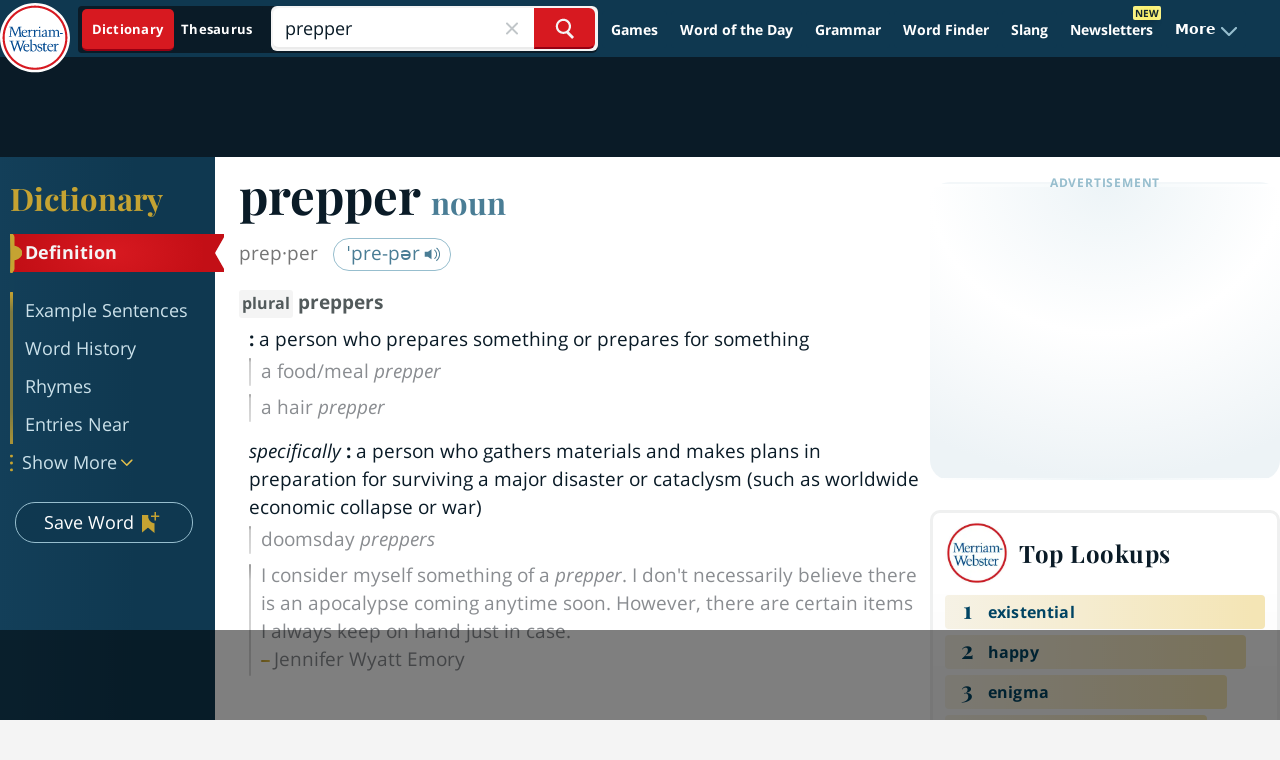

--- FILE ---
content_type: text/html; charset=utf-8
request_url: https://www.google.com/recaptcha/api2/aframe
body_size: 265
content:
<!DOCTYPE HTML><html><head><meta http-equiv="content-type" content="text/html; charset=UTF-8"></head><body><script nonce="fesbLjiW_n98T6PcogmUfA">/** Anti-fraud and anti-abuse applications only. See google.com/recaptcha */ try{var clients={'sodar':'https://pagead2.googlesyndication.com/pagead/sodar?'};window.addEventListener("message",function(a){try{if(a.source===window.parent){var b=JSON.parse(a.data);var c=clients[b['id']];if(c){var d=document.createElement('img');d.src=c+b['params']+'&rc='+(localStorage.getItem("rc::a")?sessionStorage.getItem("rc::b"):"");window.document.body.appendChild(d);sessionStorage.setItem("rc::e",parseInt(sessionStorage.getItem("rc::e")||0)+1);localStorage.setItem("rc::h",'1763570845538');}}}catch(b){}});window.parent.postMessage("_grecaptcha_ready", "*");}catch(b){}</script></body></html>

--- FILE ---
content_type: text/javascript
request_url: https://www.merriam-webster.com/dist-cross-dungarees/2025-11-18--15-12-52-cytvd/compiled/js/gamesMenu.e46f6dd9f28d13b8edd1.js
body_size: 787
content:
"use strict";(self.webpackChunkmwol_cloud=self.webpackChunkmwol_cloud||[]).push([["gamesMenu"],{3857:(e,t,a)=>{a.r(t),a.d(t,{default:()=>m}),a(8391),a(221),a(2620);var n=a(3502),s=a(9855);const i={init:(e,t,a)=>{a?l(e,t):o(e,t)}},o=(e,t)=>{let a=document.getElementById(e),i="";location.href.includes("blossom-word-game")?i="gtm-gamesnav-link-blossom":location.href.includes("missing-letter")?i="gtm-gamesnav-link-missingletter":location.href.includes("vocabulary-quiz")?i="gtm-gamesnav-link-testvocab":location.href.includes("name-that-thing")?i="gtm-gamesnav-link-namething":location.href.includes("spell-it")?i="gtm-gamesnav-link-spellit":location.href.includes("see-all")&&(i="gtm-gamesnav-link-latestquizzes");const o="www.merriam-webster.com",l="www.britannica.com",m=location.hostname.indexOf("localhost")>=0||location.hostname.indexOf("dev.merriam-webster.com")>=0||location.hostname.indexOf("stg.merriam-webster.com")>=0,r=e=>{e.img&&(e.img=e.img.replace("./assets/",t+"/assets/")),e.link&&m?e.link=-1!==e.link.indexOf(l)?e.link.replace(l,"mendel-dev.dev-ext.britannica.com"):e.link.replace("https://"+o,""):e.link&&(e.link=e.link.replace("https://"+o,""))};s.pJ.forEach(r),s.tb.forEach(r),s.xv.forEach(r),s.b3.forEach(r),s.U2.forEach(r),s.AD.forEach(r),a.gamesMenu=s.pJ,a.quizzesMenu=s.tb,a.footerNav=s.AD,a.settingsNav=s.U2,a.shopNav=s.b3,"/games"==location.pathname||"/games/"==location.pathname?a.extraGamesLinks=s.xv.filter((e=>"gtm-gamesnav-link-allgames"!=e.id)):a.extraGamesLinks=s.xv,a.gamesSubmenuOpen=/^\/games/.test(location.pathname),a.activeItem=i,a.onLogOut=()=>{n.Z.logout()},n.Z.init(),n.Z.isUserDataReady()&&(n.Z.isLoggedIn()?(a.setAttribute("loggedIn",!0),a.userName=n.Z.getUserData("username")):(a.removeAttribute("loggedIn"),a.userName="")),n.Z.evs.on("data-update",(function(e,t){n.Z.isLoggedIn()?(a.setAttribute("loggedIn",!0),a.userName=n.Z.getUserData("username")):(a.removeAttribute("loggedIn"),a.userName="")}))},l=(e,t)=>{let a=document.getElementById(e),i="";location.href.includes("blossom-word-game")?i="gtm-gamesnav-link-blossom":location.href.includes("missing-letter")?i="gtm-gamesnav-link-missingletter":location.href.includes("vocabulary-quiz")?i="gtm-gamesnav-link-testvocab":location.href.includes("name-that-thing")?i="gtm-gamesnav-link-namething":location.href.includes("spell-it")?i="gtm-gamesnav-link-spellit":location.href.includes("see-all")&&(i="gtm-gamesnav-link-latestquizzes");const o="www.merriam-webster.com",l="www.britannica.com",m=location.hostname.indexOf("localhost")>=0||location.hostname.indexOf("dev.merriam-webster.com")>=0||location.hostname.indexOf("stg.merriam-webster.com")>=0,r=e=>{e.img&&(e.img=e.img.replace("./assets/",t+"/assets/")),e.link&&m?e.link=-1!==e.link.indexOf(l)?e.link.replace(l,"mendel-dev.dev-ext.britannica.com"):e.link.replace("https://"+o,""):e.link&&(e.link=e.link.replace("https://"+o,""))};s.pJ.forEach(r),s.tb.forEach(r),s.xv.forEach(r),a.gamesMenu=s.pJ,a.quizzesMenu=s.tb,a.showSessionButtons=!1,"/games"==location.pathname||"/games/"==location.pathname?a.extraGamesLinks=s.xv.filter((e=>"gtm-gamesnav-link-allgames"!=e.id)):a.extraGamesLinks=s.xv,a.gamesSubmenuOpen=/^\/games/.test(location.pathname),Math.max(document.documentElement.clientWidth||0,window.innerWidth||0)<992||!/^\/games\/?$/.test(location.pathname)||(a.menuOpen=!0),a.activeItem=i,a.onLogOut=()=>{n.Z.logout()},n.Z.init(),n.Z.isUserDataReady()&&(n.Z.isLoggedIn()?(a.setAttribute("loggedIn",!0),a.userName=n.Z.getUserData("username")):(a.removeAttribute("loggedIn"),a.userName="")),n.Z.evs.on("data-update",(function(e,t){n.Z.isLoggedIn()?(a.setAttribute("loggedIn",!0),a.userName=n.Z.getUserData("username")):(a.removeAttribute("loggedIn"),a.userName="")}))},m=i}}]);

--- FILE ---
content_type: text/plain
request_url: https://rtb.openx.net/openrtbb/prebidjs
body_size: -230
content:
{"id":"6ac27241-fd4e-4dca-a71d-f9317377aa79","nbr":0}

--- FILE ---
content_type: text/plain
request_url: https://rtb.openx.net/openrtbb/prebidjs
body_size: -230
content:
{"id":"276ce3f8-618c-4694-86e2-aa9c9066c306","nbr":0}

--- FILE ---
content_type: image/svg+xml
request_url: https://www.merriam-webster.com/dist-cross-dungarees/2025-11-18--15-12-52-cytvd/images/svg/redesign/arrow-right-exemplar.svg
body_size: 447
content:
<svg xmlns="http://www.w3.org/2000/svg" width="7" height="12" viewBox="0 0 7 12" fill="none">
<g clip-path="url(#clip0_7285_327)">
<path fill-rule="evenodd" clip-rule="evenodd" d="M6.534 6.52108L1.278 11.7846C0.972 12.072 0.504 12.072 0.216 11.7846C-0.072 11.4971 -0.072 11.0121 0.216 10.7247L4.95 6.00012L0.216 1.27557C-0.072 0.970182 -0.072 0.503116 0.216 0.215691C0.504 -0.0717342 0.972 -0.0717342 1.278 0.215691L6.534 5.4612C6.822 5.76659 6.822 6.23366 6.534 6.52108Z" fill="#D7AC20"/>
</g>
<defs>
<clipPath id="clip0_7285_327">
<rect width="6.75" height="12" fill="white"/>
</clipPath>
</defs>
</svg>

--- FILE ---
content_type: text/plain
request_url: https://rtb.openx.net/openrtbb/prebidjs
body_size: -85
content:
{"id":"07cb8661-f60a-4362-a8f1-979e5acf3f4e","nbr":0}

--- FILE ---
content_type: image/svg+xml
request_url: https://www.merriam-webster.com/dist-cross-dungarees/2025-11-18--15-12-52-cytvd/images/svg/audio.svg
body_size: 527
content:
<?xml version="1.0" encoding="UTF-8"?>
<svg width="22px" height="22px" viewBox="0 0 26 26" version="1.1" xmlns="http://www.w3.org/2000/svg" xmlns:xlink="http://www.w3.org/1999/xlink">
  <defs>
    <linearGradient id="grad3" x1="0%" y1="0%" x2="0%" y2="100%">
      <stop offset="0%" style="stop-color:rgb(38,86,103);stop-opacity:1" />
      <stop offset="100%" style="stop-color:rgb(15,56,80);stop-opacity:1" />
    </linearGradient>
    <linearGradient id="grad1" x1="0%" y1="0%" x2="0%" y2="100%">
      <stop offset="0%" style="stop-color:rgb(231,240,244);stop-opacity:1" />
      <stop offset="100%" style="stop-color:rgb(203,225,234);stop-opacity:1" />
    </linearGradient>
  </defs>
    <g class="Audio" stroke="none" stroke-width="1" fill="none" fill-rule="evenodd">
        <g class="Icon/AudioPron">
            <g class="Audio">
                <circle class="outline Oval" fill="url(#grad3) #265667" cx="13" cy="13" r="13"></circle>
                <polygon class="logo Path-2" stroke="#FFFFFF" fill="#FFFFFF" points="6 10.5031797 6 15.4563465 9.37102011 15.4563465 13 18 13 8.02789307 9.5 10.5031797"></polygon>
                <path class="logo2 Path-3" d="M16,8.5 C17.4887382,10.0718463 18.2331073,11.569707 18.2331073,12.993582 C18.2331073,15.1293945 17.1165537,16.4498291 16,17.5894775" stroke="#FFFFFF"></path>
                <path class="logo2 Path-4" d="M18.0189209,6.5 C20.0989176,8.3652264 21.138916,10.5318931 21.138916,13 C21.138916,15.4681069 20.0723674,17.6756672 17.93927,19.6226807" stroke="#FFFFFF"></path>
            </g>
        </g>
    </g>
</svg>

--- FILE ---
content_type: text/plain
request_url: https://rtb.openx.net/openrtbb/prebidjs
body_size: -230
content:
{"id":"073a325b-49f8-4284-9267-d7f9242cdbcd","nbr":0}

--- FILE ---
content_type: text/plain
request_url: https://rtb.openx.net/openrtbb/prebidjs
body_size: -230
content:
{"id":"478ad502-1dc9-4066-a19d-95608887aea6","nbr":0}

--- FILE ---
content_type: image/svg+xml
request_url: https://www.merriam-webster.com/dist-cross-dungarees/2025-11-18--15-12-52-cytvd/images/svg/redesign/copy-icon.svg
body_size: 358
content:
<svg width="16" height="16" viewBox="0 0 16 16" fill="none" xmlns="http://www.w3.org/2000/svg">
<path fill-rule="evenodd" clip-rule="evenodd" d="M10.0363 0.160156L2.13008 0.160156C1.15754 0.160156 0.369141 0.948554 0.369141 1.92109L0.369141 9.82734C0.369141 10.7999 1.15754 11.5883 2.13008 11.5883L4.2464 11.6137V13.7006C4.2464 14.6268 4.99726 15.3777 5.92348 15.3777H13.9096C14.8358 15.3777 15.5867 14.6268 15.5867 13.7006V5.7145C15.5867 4.78828 14.8358 4.03742 13.9096 4.03742H11.7973V1.92109C11.7973 0.948555 11.0089 0.160156 10.0363 0.160156ZM10.8749 4.03742V1.92109C10.8749 1.45798 10.4994 1.08255 10.0363 1.08255L2.13008 1.08255C1.66696 1.08255 1.29154 1.45798 1.29154 1.92109L1.29154 9.82734C1.29154 10.2905 1.66696 10.6659 2.13008 10.6659L4.2464 10.6659L4.2464 5.7145C4.2464 4.78828 4.99726 4.03742 5.92348 4.03742L10.8749 4.03742ZM5.12487 11.6242H5.12489V10.6659H5.12487L5.12487 5.7145C5.12487 5.27344 5.48242 4.91589 5.92348 4.91589L13.9096 4.91589C14.3507 4.91589 14.7082 5.27344 14.7082 5.7145V13.7006C14.7082 14.1417 14.3507 14.4992 13.9096 14.4992H5.92348C5.48242 14.4992 5.12487 14.1417 5.12487 13.7006V11.6242Z" fill="#0098DD"/>
</svg>

--- FILE ---
content_type: image/svg+xml
request_url: https://www.merriam-webster.com/dist-cross-dungarees/2025-11-18--15-12-52-cytvd/images/svg/redesign/show-more-arrow.svg
body_size: 345
content:
<svg width="12" height="7" viewBox="0 0 12 7" fill="none" xmlns="http://www.w3.org/2000/svg">
<path fill-rule="evenodd" clip-rule="evenodd" d="M5.30986 6.71474L0.208964 1.62109C-0.0695829 1.32454 -0.0695829 0.871001 0.208964 0.591896C0.487512 0.312792 0.95756 0.312792 1.23611 0.591896L5.81472 5.17967L10.3933 0.591896C10.6893 0.312792 11.1419 0.312792 11.4205 0.591896C11.699 0.871001 11.699 1.32454 11.4205 1.62109L6.337 6.71474C6.04104 6.99385 5.5884 6.99385 5.30986 6.71474Z" fill="#E4C04B"/>
</svg>


--- FILE ---
content_type: text/plain
request_url: https://rtb.openx.net/openrtbb/prebidjs
body_size: -230
content:
{"id":"9fbf2f74-bb2e-4523-b1c8-2a6cd588c8e2","nbr":0}

--- FILE ---
content_type: text/plain
request_url: https://rtb.openx.net/openrtbb/prebidjs
body_size: -230
content:
{"id":"d27c8476-515b-4e80-9ec0-91caaeb59475","nbr":0}

--- FILE ---
content_type: text/plain
request_url: https://rtb.openx.net/openrtbb/prebidjs
body_size: -230
content:
{"id":"6294a93d-9f26-42e9-8b33-35a3d425503f","nbr":0}

--- FILE ---
content_type: text/plain; charset=utf-8
request_url: https://ads.adthrive.com/http-api/cv2
body_size: 6394
content:
{"om":["-5937061642158916385","00xbjwwl","042sfu6z","047478qw","07d24735-6f89-4a94-85c0-329ad40b322a","0arikjaw","0c9dd5ee-c237-4195-9fde-4ec75e771b57","0g84s95c","0gwumwsd","0i2rwd3u","0i78g588","0m1hhuu3","0sm4lr19","0w7bnx4s","0wi5e61m","0wvzgjtr","1006_199982032","1029_bkn2xbd8","1029_rhvll0x3","1029_u8cyr9il","10ua7afe","11142692","11509227","11648495","11896988","11973967","119_6100283","12029963","12040874","124842_2","124843_3","124845_2","124847_2","124848_2","1375d40f-b589-416e-932d-48b33ebcee93","1453468","1610261448","16_295709183","16_29599041","16_629011372","16_643944537","16_645190193","16_649396141","16_654637004","16_655811115","16_662268753","16_671940644","16_674368377","16_676342501","16_685186215","16_691627071","17_23487695","17_24632125","17_24724431","188ca681-7bad-464d-a58b-dee1f71c4365","1a8r177v","1gfdgysx","1o0bppcd","1r9mqn1h","1rss816r","1t5itjys","1tucmiz7","1ukslvux","1wm6zgdp","1wzf44uk","1xohi1zo","200148142","2249:474089986","2249:690082153","2249:691156073","2307:00m4f2ny","2307:0arikjaw","2307:0gpaphas","2307:0wvzgjtr","2307:1ay0qg8d","2307:1q10652q","2307:1wm6zgdp","2307:1y0bi4pi","2307:2qdf3qx9","2307:4fk9nxse","2307:548drtj4","2307:585jtxb8","2307:6h5czvsj","2307:71sgyuoq","2307:72sichur","2307:74z5vm6r","2307:7mc3bxe4","2307:7tj6ix89","2307:7v3h5lmq","2307:8sn5ytcm","2307:8wq6h621","2307:aanfoms3","2307:bb3f6vwj","2307:brb59cr2","2307:dhd27ung","2307:dlybu24j","2307:euk4wmgj","2307:fk2ppf40","2307:gzytfr82","2307:hkyarpte","2307:k63alw9y","2307:khrc9fv4","2307:kvwjdgoo","2307:m3i0vxvt","2307:m6554310","2307:mhob8we6","2307:o7vvag5o","2307:p2dk8qqk","2307:pbbdmk3p","2307:ppn03peq","2307:psrn0dap","2307:q7lmxsh7","2307:qmbyj6td","2307:rp6oufwa","2307:sbkk6qvv","2307:st9t25wh","2307:vg0qu5uh","2307:vktwfsm6","2307:wbfp1obp","2307:wdbqjoan","2307:wsflr56p","2307:xe7etvhg","2307:xgjdt26g","2307:xowb4bvd","2307:z4bn4559","2307:zmi94ywq","2307:zvfjb0vm","23266958","2409_15064_70_81082068","2409_15064_70_81082293","2409_25495_176_CR52153850","24655291","24694815","25","25048614","25_u8cyr9il","25_yqh121js","2662_183814_7825534","2676:80177129","2676:81587869","2676:82082464","2676:83146780","2715_9888_455914","27232652","28405258","28452516","28933536","29402249","29414696","29414845","2cpobudo","2jjp1phz","2rhihii2","2yumq34z","30221872","31809564","3278077-18446744072673958336","3278078-18446744072673958336","3278080-18446744072673958336","33156938","33198044","33419345","33608912","33616133","33636974","33865078","34534170","3490:CR52144952","3490:CR52156165","352434_354_68e8aebdfedcc02d38a33629","352434_354_68e8aebefedcc02d38a3362b","352434_354_68e8aebefedcc02d38a3362d","35513630","35776984","36136117","36159044","3658_106750_c0giwiin","3658_146693_jdfioiec","3658_15078_c9dcailn","3658_15078_st9t25wh","3658_151643_f18cad75","3658_151643_hk2nsy6j","3658_151643_kjq0lnk5","3658_151643_pqn44nv6","3658_151643_qs7tjg76","3658_151643_spv5lpyq","3658_151643_wfqgu54f","3658_152738_10ga796r","3658_152738_2qdf3qx9","3658_200819_jd9218ee","3658_203382_p2dk8qqk","3658_206091_T24468212","3658_209849_0arikjaw","3658_216697_585jtxb8","3658_22070_24fdn8mz","3658_229286_71sgyuoq","3658_582283_xe7etvhg","3658_78719_z4bn4559","3658_81114_fgqkluab","383ca8e0-8dc1-4f08-85cf-1b755fd9b1a8","393636799","3LMBEkP-wis","3fu186bg","3gj4luo7","3j5hqkjz","3jye5jnr","3oc6v0x6","3ws6ppdq","3x0i061s","40393524","408e7feb-ed35-4487-84bd-ce459216d002","409_189408","409_192546","409_192565","409_192567","409_205645","409_216402","409_216404","409_225992","409_226322","409_226332","409_226334","409_226347","409_226352","409_228115","4114:catalina-73888","4114:sinclair-108345","4273p3lu","42866736","43919974","43966037","44629254","455914","46552037-e12a-4640-afa9-734ac48ccbc8","46vbi2k4","47141847","47184914","47191398","47210038","47745490","481703827","48658113","48693619","4a3oeofh","4af85836-2b48-4494-ae58-46c918365b51","4aqwokyz","4fk9nxse","4klye7cc","4nw7om9i","4of4gf8i","4u5pen5d","4ziq6v6k","510762","511156","51372371","523_354_0050z682d9d9f5b72bb","523_354_1583238292-1752481528","523_354_1583238292-2140647341","523_354_bn10835","523_354_bn10839","5316_139700_19dafd0a-3018-4fd1-b54d-a8afbe20c48d","5316_139700_3e4195ab-917b-4ef5-a53a-493a1b8d92c7","5316_139700_67a43400-94f1-4c61-b9dc-a055b94f9f79","5316_139700_8874ca7d-7374-4d6d-8ec1-292a54aee7ee","5316_139700_9a3d7ef0-36ba-481d-a757-54fd4b3e8127","5316_139700_a9276fa3-b4c5-4412-9251-d9704ac7c299","5316_139700_a94c376a-4d4b-4cbf-8438-2e41ea550cb9","5316_139700_aaa256b4-e2b8-454f-8c8b-97d62bba0ff0","5316_139700_d06badb1-b2fd-464a-8724-07f8b0f2e8a4","5316_139700_fb001eac-c8ac-4cda-bb04-ddfe28d09ca3","5316_139700_fb7eb285-5abd-49e5-b188-b880174d7e4b","534295","53832733","539980","53v6aquw","54639987","54640037","54779847","548drtj4","5510:0wvzgjtr","5510:4273p3lu","5510:669kwlli","5510:8wugqkk0","5510:9lxdy59h","5510:g4o65yj3","5510:gdbc5n6b","5510:khrc9fv4","5510:m6554310","5510:o3u9l5xn","5510:o9pyiqmm","5510:phum7sla","5510:tjrk1rop","5510:wd5pmeye","5510:wuhkruka","5510:ya491pta","5510:yhr3li63","55116643","55116647","55344524","55354666","553779915","553781220","55693359","55693367","55693391","55693405","55693413","55693417","556to6r7","55712936","55712989","55726194","55784908","557_409_213944","557_409_223589","557_409_228115","55804644","558_93_0arikjaw","558_93_0sm4lr19","558_93_1xohi1zo","558_93_3gj4luo7","558_93_cjdrzael","558_93_da509itn","558_93_ksm3bkdi","558_93_mhf7b838","558_93_oril4wg7","558_93_vg0qu5uh","558_93_wq5j4s9t","558_93_yjcc7wp7","558_93_zb6f7osj","558_93_zgfnr75h","558_93_ztlksnbe","55906605","55906618","55906619","55906637","55965333","55xalmqs","56165690","56566551","56624343","56635945","56794606","577700454","578835264","585jtxb8","593239923","59780461","597u1cnu","5dy04rwt","5h57gal2","5l03u8j0","5lk30hyg","600618969","603485497","605367469","60796767","60813839","60879473","60884327","611517078","61174500","61174505","61210719","61228599","61228616","61285225","61287594","61287761","61288143","61444661","61444664","61742136","61800661","61881873","61916211","61932920","61932925","619641621","619643049","619765960","62086730","62126119","62320032","62320070","62320160","62320174","62320434","624435648","626973455","629123332","633118564722","644304833","650422778","651050472613","652132637","654681878","6547_67916_D50xVi0vfK9WtmdYWVd3","6547_67916_WOGNUIj4A0HurLNEYU0d","6547_67916_iaPQDeas8Ly8938ysc62","6547_67916_itPipyeh92pk5fjsmKF0","656564493","656888859","660380692","667843017","669kwlli","670449458","670639654","672831854","675083435","676bacm3","677391857","678942769","67c33926-384c-4732-97d6-92a55669af4e","680137361","680_99480_608862831","680_99480_614105101","680_99480_614105104","680_99480_614105105","680_99480_614105109","682748442","684082385","684340670","685302985","685303074","686368505","688061742","688064625","688070999","688078501","688083993","6aegba9d","6ficqdwj","6k5gjis0","6mwqcsi8","6os0lblf","6q5nlqeg","6tezqncu","70_81082286","70_81213766","70_81213919","70_81213984","70_82521065","70_82521642","70_82521645","70_83446628","70_83447296","70_84547103","717979656214","71hv4oqc","71sgyuoq","7255_121665_catalina-73780","7255_121665_catalina-73781","72sichur","7354_111700_84296123","7354_138543_83446626","7354_151700_78402029","7354_151700_78402074","7354_217088_81260230","763wmhs0","76_bd1bdf11-e85c-441a-8de9-5e97459ce68a","76_d4b89753-6c4e-4858-a343-e2a2f9d58288","7736472","776506827822","776550607372","776637986597","7777759","779050927816","78153656","7829835","783618909317","78402074","7845rev5","79073521","79090914","79090930","79090935","79090937","79096172","79096185","79103165","79446335","79446449","79446453","79446481","7950269","79515064","79515065","79515074","79515090","7955795","7955798","7960712","7964881","79684373","79684378","79684380","7969234","7981053","7981058","7981066","7991213","7995497","7995499","7997217","7998217","7f5ti4ml","7mc3bxe4","8003598","8003964","8003965","8004971","8007244","8011272","8016065","8027023","8027031","8029310","8029311","8029650","8029657","8035726","8036648","8040476","8044874","8046216","8047693","8047694","8051521","8051522","8052268","8052289","8055234","8055239","8056100","8060871","8060882","8061986","80724108","80724110","81098732","81128230","81128397","81213987","81260822","81784842","81784844","81784845","82521057","82521082","82521655","82546339","83468714","83468834","83487490","83556723","83670892","83821204","83t46vvi","84105_751170815","84105_751170818","84295874","84295877","84296123","84296124","84296131","84495990","84546975","84577502","84578111","84578119","84578128","84578143","84578364","84578377","84578380","84578381","84578382","84578388","84578394","84989423","84989508","85306902","85444747","85445179","85445183","85445193","85445361","85445416","85445418","85445419","85445459","85704784","85705071","85806330","871g2i7t","8ejyu69m","8n2o2k7c","8obnd90r","8r38vmgt","8w4klwi4","8wugqkk0","90g00x3j","90xcy54c","93xldgss","96393z05","9925w9vu","9c08doxm","9jcglatm","9kdpyms7","9lxdy59h","9pvry0tu","9tow5bh2","9uv8wyk4","9zl41y5m","a0oxacu8","a2uqytjp","a3x6xib5","a55lzodb","aanfoms3","ae6edkmg","ag5h5euo","aodopxzf","apiypl06","b1n47h9n","b90cwbcd","bl7cord0","bmvwlypm","c0c0y295","c0giwiin","c2d7ypnt","c5hosoph","catalina-73781","cjdrzael","cki44jrm","clca5z2o","coy3a5w5","cqoza2rx","cr-ikxw9e9u2krgv2","cr-lg354l2uvergv2","cr-y88g4bimuatj","crfq76b7","cubkv9ne","da7z30le","de66hk0y","dea7uaiq","dhd27ung","drbam8ka","dtech-6712","dtech-6860","dtech-6989","dtech-6996","dy78dad8","dyhs4h7x","e6d8e0e9-ab60-4e28-b897-39a4218db8e3","e8748909-c433-429e-9f34-a26dce7e1302","edljrnu1","eelc0v3q","eg35yout","euk4wmgj","ey8be8vk","ezolpgke","f11z1sn2","f18cad75","f290a7be-553e-4f75-9877-a9c1a1698e06","f2bplcec","f46gq7cs","f59e0caf-c579-4088-8b3d-03250630be9c","f5fcadef-7a62-46f2-b645-ab6b6450d0b9","f6onaxdy","f84bqbhm","fdkzhs97","fe6a47fe-3c05-4dae-9b93-d187aa357755","fgqkluab","fjp0ceax","fjwz8gpc","forn5dzh","g02mxap0","g1mm3bdi","g2ozgyf2","g6r615ke","g9z79oc7","gdbc5n6b","gnv1pfvd","gr1jgbi1","gtupq68u","gy2cw5jo","gzytfr82","h0o0ado4","h7lkjpnx","h8a13ovn","hjrpx5dw","hk2nsy6j","hn5qrbif","hqw92i71","hyirahoh","i5zqpdw0","i8wokwlb","i90isgt0","ib1o62yz","ieb9ydza","ina22aoi","iwf0xs42","j1or5y5m","j58m06fh","jb75l2ds","jd9218ee","jdfioiec","jq9ql7uo","jv60mm5a","k7cjc73k","kbapdg4y","khrc9fv4","kjq0lnk5","kk5768bd","klq5leo1","l2s786m6","la2wc7se","lcbz90gp","ldv3iy6n","lgcnfc0w","lidxarco","llxo9fhi","lo9rrcwt","ltzq6m4q","m3i0vxvt","m3ofumvh","m6554310","m8wohgy3","mcc7t3q6","mcsy2e9u","mdpeyy2w","mgm9dspt","mhob8we6","mlg31b5d","mlixtkvs","ms50j0oi","mu569unk","mw9467v4","n1p4xb2p","n2bdg27r","n2whzkht","n3egwnq7","n5manivv","n9d6jnnu","ne3ythst","nq5k861q","nsl4vqei","o353c5bb","o4zprdfl","o7vvag5o","o982acnj","o9pyiqmm","ohlr7kpw","on1kaa30","ooa68zgd","otakslcf","oy3cv31z","oz31jrd0","p0wjpqyf","p2dk8qqk","p52p41ld","p71wyl8x","p8pu5j57","paggellx","pbbdmk3p","pgmjhmrf","pheakudz","phum7sla","pm8ldadr","povu6fxc","pqn44nv6","prq4f8da","psrn0dap","purncoqw","q2ubed1m","q85dff2a","qeowyajo","qflrlai1","qizp5o8l","qmbyj6td","qpbgt07o","qqdvsvih","qqvgscdx","qs7tjg76","quo1qs6e","qwgiv8yw","r405skhc","r5vkorzk","r762jrzq","rbiwgk9p","rgvffsca","rluputd0","rmccapeb","rq1gblms","s37ll62x","s4s41bit","s9j4wgpi","sbkk6qvv","shh8hb8h","smgdipm5","spv5lpyq","sqmqxvaf","sr391u4r","st9t25wh","svinlp2o","sze636fg","t9y1jxrl","tcnqpszr","tjrk1rop","tjsx1atf","tlbbqljf","tnzs5w7h","twsft23y","tx8nd4ly","txu7v0uy","u5p4xjy9","u6sfacaz","uhfuch0n","uy63tf78","uypnl3ey","v7abzq68","vas1jr8u","vejigeqe","ven7pu1c","vepbkpcp","vh14dk8t","vj7hzkpp","vkiksy41","w480e9ow","wb59bqip","wbduyqj0","wbfp1obp","wd5pmeye","wfqgu54f","wq5j4s9t","wtul8bu2","wu5qr81l","wuhkruka","wvotr7da","wvrrqs5b","x9qfv337","xb868u6v","xc7je4sg","xe7etvhg","xgjdt26g","xo87875h","xo99w1sy","xowb4bvd","xpmadodl","xqnr4qw4","xuoyjzhn","xz1z6j77","y51mydqk","ya491pta","yh9b6r7w","yhr3li63","yi6qlg3p","yjcc7wp7","ymb1auf3","ypjhjj2v","ypwfv7hc","yqh121js","z12ngu6q","z4bn4559","zb6f7osj","ze6t4do3","zfexqyi5","zfu4w0gu","zgfnr75h","zjih2cz4","zmi94ywq","ztlksnbe","zvfjb0vm","7979132","7979135"],"pmp":[],"adomains":["1md.org","a4g.com","about.bugmd.com","acelauncher.com","adameve.com","adelion.com","adp3.net","advenuedsp.com","aibidauction.com","aibidsrv.com","akusoli.com","allofmpls.org","arkeero.net","ato.mx","avazutracking.net","avid-ad-server.com","avid-adserver.com","avidadserver.com","aztracking.net","bc-sys.com","bcc-ads.com","bidderrtb.com","bidscube.com","bizzclick.com","bkserving.com","bksn.se","brightmountainads.com","bucksense.io","bugmd.com","ca.iqos.com","capitaloneshopping.com","cdn.dsptr.com","clarifion.com","cotosen.com","cs.money","cwkuki.com","dallasnews.com","dcntr-ads.com","decenterads.com","derila-ergo.com","dhgate.com","dhs.gov","digitaladsystems.com","displate.com","doyour.bid","dspbox.io","envisionx.co","ezmob.com","fmlabsonline.com","g123.jp","g2trk.com","gadmobe.com","getbugmd.com","goodtoknowthis.com","gov.il","guard.io","hero-wars.com","holts.com","howto5.io","ice.gov","imprdom.com","justanswer.com","liverrenew.com","longhornsnuff.com","lovehoney.com","lowerjointpain.com","lymphsystemsupport.com","media-servers.net","medimops.de","miniretornaveis.com","mobuppsrtb.com","motionspots.com","mygrizzly.com","myrocky.ca","national-lottery.co.uk","nbliver360.com","ndc.ajillionmax.com","niutux.com","nordicspirit.co.uk","notify.nuviad.com","notify.oxonux.com","own-imp.vrtzads.com","paperela.com","parasiterelief.com","peta.org","pfm.ninja","pixel.metanetwork.mobi","pixel.valo.ai","plannedparenthood.org","plf1.net","plt7.com","pltfrm.click","printwithwave.co","privacymodeweb.com","rangeusa.com","readywind.com","reklambids.com","ri.psdwc.com","rtb-adeclipse.io","rtb-direct.com","rtb.adx1.com","rtb.kds.media","rtb.reklambid.com","rtb.reklamdsp.com","rtb.rklmstr.com","rtbadtrading.com","rtbsbengine.com","rtbtradein.com","saba.com.mx","securevid.co","servedby.revive-adserver.net","shift.com","smrt-view.com","swissklip.com","taboola.com","tel-aviv.gov.il","temu.com","theoceanac.com","track-bid.com","trackingintegral.com","trading-rtbg.com","trkbid.com","truthfinder.com","unoadsrv.com","usconcealedcarry.com","uuidksinc.net","vabilitytech.com","vashoot.com","vegogarden.com","viewtemplates.com","votervoice.net","vuse.com","waardex.com","wapstart.ru","wdc.go2trk.com","weareplannedparenthood.org","webtradingspot.com","xapads.com","xiaflex.com","yourchamilia.com"]}

--- FILE ---
content_type: text/plain
request_url: https://rtb.openx.net/openrtbb/prebidjs
body_size: -230
content:
{"id":"1d4f8796-d007-466c-977d-14656640545b","nbr":0}

--- FILE ---
content_type: text/plain; charset=UTF-8
request_url: https://at.teads.tv/fpc?analytics_tag_id=PUB_17002&tfpvi=&gdpr_consent=&gdpr_status=22&gdpr_reason=220&ccpa_consent=&sv=prebid-v1
body_size: 56
content:
ZGExYzgxNjEtNjA0Yy00ZDZlLWExNTQtNzU3YWNlNTVjZDEzIzAtNw==

--- FILE ---
content_type: text/plain
request_url: https://rtb.openx.net/openrtbb/prebidjs
body_size: -230
content:
{"id":"d5d63d48-766a-4ea7-b4a7-b16efcc47087","nbr":0}

--- FILE ---
content_type: text/javascript
request_url: https://cdn.confiant-integrations.net/wyN88rwU6FImxcXgha7IWE-FzsE/gpt_and_prebid/config.js
body_size: 69274
content:
  /* eslint-disable spaced-comment */
(function() {
  if (!window.confiant) {
    window.confiant = Object.create(null);
  }
  var confiantGlobal = window.confiant;
  var clientSettings = (window.confiant && window.confiant['wyN88rwU6FImxcXgha7IWE-FzsE'] && window.confiant['wyN88rwU6FImxcXgha7IWE-FzsE'].clientSettings)
    || window.confiant;

  var integrationSetting = {
    config_ver: '202511191641',
    integration_type: 'gpt_and_prebid',
    integration_version: '202509251413',
    exec_test_ver: null,
    exec_test_rate: 'undefined' !== 'undefined' ? parseFloat('undefined') : 0,
  };
  function defaultCallback() {
    console.log('Confiant: ad blocked', arguments);
  }
  if (clientSettings.enable_integrations && clientSettings.devMode != 2){
    clientSettings.enable_integrations = null;
  }

  var adReporterConfig = 'undefined';
  try {
    adReporterConfig = JSON.parse(adReporterConfig);
  } catch (e) {
    adReporterConfig = {};
  }

  var settings = {
    propertyId: 'wyN88rwU6FImxcXgha7IWE-FzsE',
    adServer: 'https://protected-by.clarium.io',
    confiantCdn: 'cdn.confiant-integrations.net',
    mapping: 'W3siaSI6MiwidCI6Int7b319Ont7d319eHt7aH19IiwicCI6MCwiRCI6MSwiciI6W119LHsiaSI6NiwidCI6Int7Y299fTp7e3d9fXh7e2h9fSIsInAiOjUwLCJEIjowLCJyIjpbeyJ0IjoiZXgiLCJzIjpudWxsLCJ2IjoiY28ifV19XQ==',
    rules: {"du":0,"rs":1,"v":6,"vp":[],"vlp":[],"m":[{"r":[{"d":"trp-display-creative","l":[{"oi":"j148d4","ot":2,"rs":1,"s":["aqid=\"2149:10966342"]},{"oi":"y7sn26","ot":2,"rs":0,"s":["aqid=\"2249:474089986"]},{"oi":"kfbdh6","ot":2,"rs":0,"s":["aqid=\"2249:501971939"]},{"oi":"0aerv6","ot":2,"rs":1,"s":["aqid=\"2861:23354945"]},{"oi":"zpm537","ot":2,"rs":1,"s":["aqid=\"2249:559628011"]},{"oi":"6k0867","ot":2,"rs":1,"s":["aqid=\"2861:23642720"]},{"oi":"2qlwl7","ot":2,"rs":1,"s":["aqid=\"2249:609990345"]},{"oi":"98vyo7","ot":2,"rs":1,"s":["aqid=\"2249:619416256"]},{"oi":"vf6tp7","ot":2,"rs":1,"s":["aqid=\"2861:24147623"]},{"oi":"k055w7","ot":2,"rs":1,"s":["aqid=\"2249:645211228"]},{"oi":"u555w7","ot":2,"rs":1,"s":["aqid=\"5532:645212112"]},{"oi":"bj55w7","ot":2,"rs":1,"s":["aqid=\"2249:645212774"]},{"oi":"spnpx7","ot":2,"rs":1,"s":["aqid=\"2249:648232012"]},{"oi":"1qnpx7","ot":2,"rs":1,"s":["aqid=\"2249:648231440"]},{"oi":"mqnpx7","ot":2,"rs":1,"s":["aqid=\"2249:648232015"]},{"oi":"u36dz7","ot":2,"rs":1,"s":["aqid=\"2249:647637518"]},{"oi":"f5esz7","ot":2,"rs":1,"s":["aqid=\"2249:652687090"]},{"oi":"2q8g18","ot":2,"rs":0,"s":["aqid=\"2249:657220801"]},{"oi":"mvqt28","ot":2,"rs":1,"s":["aqid=\"2249:659438567"]},{"oi":"vy7u78","ot":2,"rs":0,"s":["aqid=\"3778:4118474805"]},{"oi":"90cx78","ot":2,"rs":1,"s":["aqid=\"2861:24619430"]},{"oi":"ecf388","ot":2,"rs":0,"s":["aqid=\"2966:508406"]},{"oi":"wiv388","ot":2,"rs":1,"s":["aqid=\"2249:672917828"]},{"oi":"kea588","ot":2,"rs":0,"s":["aqid=\"2966:508403"]},{"oi":"pzbi88","ot":2,"rs":1,"s":["aqid=\"2596:6034519"]},{"oi":"l38j88","ot":2,"rs":1,"s":["aqid=\"2596:6034513"]},{"oi":"yuav88","ot":2,"rs":0,"s":["aqid=\"2974:7887987"]},{"oi":"8e4ka8","ot":2,"rs":1,"s":["aqid=\"5700:609990345"]},{"oi":"sygyb8","ot":2,"rs":0,"s":["aqid=\"2249:682811732"]},{"oi":"ouqyb8","ot":2,"rs":0,"s":["aqid=\"2249:682821699"]},{"oi":"8py5c8","ot":2,"rs":1,"s":["aqid=\"2249:682077117"]},{"oi":"dpxjd8","ot":2,"rs":1,"s":["aqid=\"2179:580958532083912312"]},{"oi":"mrxjd8","ot":2,"rs":0,"s":["aqid=\"2179:585417526706997633"]},{"oi":"13yjd8","ot":2,"rs":0,"s":["aqid=\"2179:583689573441228360"]},{"oi":"lkuhe8","ot":2,"rs":1,"s":["aqid=\"2861:24717731"]},{"oi":"r5fie8","ot":2,"rs":1,"s":["aqid=\"2974:8028181"]},{"oi":"h4voe8","ot":2,"rs":1,"s":["aqid=\"2249:690082153"]},{"oi":"cy3qe8","ot":2,"rs":1,"s":["aqid=\"2249:690096047"]},{"oi":"zpt6f8","ot":2,"rs":0,"s":["aqid=\"3858:12140775"]},{"oi":"7kzef8","ot":2,"rs":1,"s":["aqid=\"4858:964280426"]},{"oi":"0kuhf8","ot":2,"rs":1,"s":["aqid=\"2249:690870148"]},{"oi":"h5hif8","ot":2,"rs":1,"s":["aqid=\"2249:690407309"]},{"oi":"t1rlf8","ot":2,"rs":0,"s":["aqid=\"3858:12240860"]},{"oi":"enylf8","ot":2,"rs":1,"s":["aqid=\"5532:690048900"]},{"oi":"mxylf8","ot":2,"rs":1,"s":["aqid=\"2249:688176468"]},{"oi":"c51mf8","ot":2,"rs":1,"s":["aqid=\"2249:690048223"]},{"oi":"y4kmf8","ot":2,"rs":1,"s":["aqid=\"2249:691029082"]},{"oi":"4hfof8","ot":2,"rs":1,"s":["aqid=\"5700:689118018"]},{"oi":"ahfof8","ot":2,"rs":1,"s":["aqid=\"2249:689118018"]},{"oi":"fofof8","ot":2,"rs":1,"s":["aqid=\"2249:692378464"]},{"oi":"erfof8","ot":2,"rs":1,"s":["aqid=\"4858:964823376"]},{"oi":"yzfof8","ot":2,"rs":1,"s":["aqid=\"5700:691300807"]},{"oi":"l3gof8","ot":2,"rs":1,"s":["aqid=\"5532:691031793"]},{"oi":"q4gof8","ot":2,"rs":1,"s":["aqid=\"5532:689616234"]},{"oi":"m7gof8","ot":2,"rs":1,"s":["aqid=\"2249:691738333"]},{"oi":"7ggof8","ot":2,"rs":1,"s":["aqid=\"5700:690871492"]},{"oi":"lngof8","ot":2,"rs":1,"s":["aqid=\"2249:691368748"]},{"oi":"hsgof8","ot":2,"rs":1,"s":["aqid=\"5700:604611520"]},{"oi":"sxgof8","ot":2,"rs":1,"s":["aqid=\"5666:925221146"]},{"oi":"6zgof8","ot":2,"rs":0,"s":["aqid=\"5700:676993895"]},{"oi":"g0hof8","ot":2,"rs":1,"s":["aqid=\"3858:11366566"]},{"oi":"51hof8","ot":2,"rs":0,"s":["aqid=\"5558:00373395"]},{"oi":"j5hof8","ot":2,"rs":1,"s":["aqid=\"4858:941538603"]},{"oi":"e6hof8","ot":2,"rs":1,"s":["aqid=\"5666:961785006"]},{"oi":"b7hof8","ot":2,"rs":0,"s":["aqid=\"2249:692276491"]},{"oi":"schof8","ot":2,"rs":1,"s":["aqid=\"5532:682914938"]},{"oi":"6nhof8","ot":2,"rs":0,"s":["aqid=\"5700:691835994"]},{"oi":"nthof8","ot":2,"rs":1,"s":["aqid=\"5666:932313073"]},{"oi":"0diof8","ot":2,"rs":1,"s":["aqid=\"5700:693461693"]},{"oi":"ahiof8","ot":2,"rs":1,"s":["aqid=\"5666:932262533"]},{"oi":"mliof8","ot":2,"rs":1,"s":["aqid=\"2249:685879117"]},{"oi":"oxiof8","ot":2,"rs":1,"s":["aqid=\"5666:915406413"]},{"oi":"bxkof8","ot":2,"rs":1,"s":["aqid=\"5666:933815963"]},{"oi":"g2lof8","ot":2,"rs":1,"s":["aqid=\"5700:692334934"]},{"oi":"d3lof8","ot":2,"rs":1,"s":["aqid=\"5666:916490114"]},{"oi":"jylof8","ot":2,"rs":1,"s":["aqid=\"2249:692256067"]},{"oi":"l4mof8","ot":2,"rs":1,"s":["aqid=\"5666:910558274"]},{"oi":"d9mof8","ot":2,"rs":1,"s":["aqid=\"5666:732767656"]},{"oi":"1amof8","ot":2,"rs":1,"s":["aqid=\"5666:856594346"]},{"oi":"tbmof8","ot":2,"rs":1,"s":["aqid=\"5532:692378758"]},{"oi":"dwmof8","ot":2,"rs":1,"s":["aqid=\"4858:868262786"]},{"oi":"o2nof8","ot":2,"rs":1,"s":["aqid=\"5666:766369834"]},{"oi":"g5nof8","ot":2,"rs":1,"s":["aqid=\"4858:894990454"]},{"oi":"w5nof8","ot":2,"rs":1,"s":["aqid=\"3858:11984607"]},{"oi":"n9nof8","ot":2,"rs":1,"s":["aqid=\"2249:688082715"]},{"oi":"oday46","ot":2,"rs":1,"s":["aqid=\"5532:644367561482"]},{"oi":"k4ak85","ot":2,"rs":1,"s":["aqid=\"2249:654632445296"]},{"oi":"dmfvs5","ot":2,"rs":1,"s":["aqid=\"2249:638171105673"]},{"oi":"gqelt5","ot":2,"rs":1,"s":["aqid=\"2249:640773859332"]},{"oi":"mi5wu5","ot":2,"rs":1,"s":["aqid=\"2249:640829700175"]},{"oi":"udfwu5","ot":2,"rs":1,"s":["aqid=\"2249:640893164381"]},{"oi":"4eyc06","ot":2,"rs":1,"s":["aqid=\"2249:647194980229"]},{"oi":"7wte76","ot":2,"rs":1,"s":["aqid=\"2249:654528827256"]},{"oi":"uqbix6","ot":2,"rs":1,"s":["aqid=\"2249:690244880387"]},{"oi":"s3y427","ot":2,"rs":1,"s":["aqid=\"1986:510115953"]},{"oi":"r5wxg7","ot":2,"rs":1,"s":["aqid=\"2249:714556831660"]},{"oi":"ktyxg7","ot":2,"rs":1,"s":["aqid=\"2249:714556831408"]},{"oi":"mzce88","ot":2,"rs":1,"s":["aqid=\"5532:673639357"]},{"oi":"r3de88","ot":2,"rs":1,"s":["aqid=\"2249:673639675"]},{"oi":"f9pmi2","ot":2,"rs":0,"s":["aqid=\"1902:1312269"]}]},{"d":"simpli.fi","l":[{"oi":"op0to4","ot":2,"rs":1,"s":["/ads/2618639/23045791"]},{"oi":"mxnn78","ot":2,"rs":1,"s":["/ads/4326613/43435727"]},{"oi":"1ynn78","ot":2,"rs":1,"s":["/ads/4326613/43435717"]},{"oi":"veon78","ot":2,"rs":1,"s":["/ads/4326609/43435697"]},{"oi":"o0li98","ot":2,"rs":1,"s":["/ads/4589403/43759913"]},{"oi":"q24ya8","ot":2,"rs":1,"s":["/ads/4608840/43966037"]},{"oi":"b94ya8","ot":2,"rs":1,"s":["/ads/4608834/43966086"]},{"oi":"fs4ya8","ot":2,"rs":1,"s":["/ads/4608892/43966172"]},{"oi":"jvq5b8","ot":2,"rs":1,"s":["/ads/4617959/44084652"]},{"oi":"l4yfc8","ot":2,"rs":0,"s":["/ads/4639432/44331087"]},{"oi":"0ikce8","ot":2,"rs":1,"s":["/ads/4518944/44737530"]},{"oi":"iomie8","ot":2,"rs":1,"s":["/ads/4679046/44804819"]},{"oi":"1dwle8","ot":2,"rs":1,"s":["/ads/4670733/44846669"]},{"oi":"jdwle8","ot":2,"rs":1,"s":["/ads/4670733/44846717"]},{"oi":"8tere8","ot":2,"rs":1,"s":["/ads/4683445/44862034"]},{"oi":"h2fre8","ot":2,"rs":0,"s":["/ads/4683445/44862031"]},{"oi":"d35se8","ot":2,"rs":1,"s":["/ads/4670569/44877534"]},{"oi":"2re1f8","ot":2,"rs":1,"s":["/ads/4682260/44847452"]},{"oi":"v8s7f8","ot":2,"rs":0,"s":["/ads/4312200/44993880"]},{"oi":"ei6bf8","ot":2,"rs":0,"s":["/ads/4684176/45016534"]},{"oi":"4kjbf8","ot":2,"rs":1,"s":["/ads/4691974/44990715"]},{"oi":"bntbf8","ot":2,"rs":0,"s":["/ads/4681574/45019257"]},{"oi":"czwbf8","ot":2,"rs":0,"s":["/ads/4694838/45019251"]},{"oi":"z5icf8","ot":2,"rs":1,"s":["/ads/4595728/45031164"]},{"oi":"vdxdf8","ot":2,"rs":1,"s":["/ads/4692452/44993166"]},{"oi":"dezff8","ot":2,"rs":0,"s":["/ads/4693628/45026334"]},{"oi":"lezff8","ot":2,"rs":0,"s":["/ads/4693628/45026336"]},{"oi":"bzglf8","ot":2,"rs":0,"s":["/ads/4695768/45032467"]},{"oi":"f20mf8","ot":2,"rs":1,"s":["/ads/4688555/44926574"]},{"oi":"ufemf8","ot":2,"rs":0,"s":["/ads/4285195/45056351"]},{"oi":"3nynf8","ot":2,"rs":0,"s":["/ads/4314619/45066036"]},{"oi":"1rynf8","ot":2,"rs":0,"s":["/ads/4314619/45066038"]},{"oi":"jx0of8","ot":2,"rs":0,"s":["/ads/4314630/45066259"]},{"oi":"ozeof8","ot":2,"rs":0,"s":["/ads/4698159/45054589"]},{"oi":"q0fof8","ot":2,"rs":0,"s":["/ads/4697941/45052177"]},{"oi":"36fof8","ot":2,"rs":0,"s":["/ads/4694239/45040957"]},{"oi":"i7fof8","ot":2,"rs":0,"s":["/ads/4659506/45010852"]},{"oi":"78fof8","ot":2,"rs":0,"s":["/ads/4694239/45040949"]},{"oi":"ydfof8","ot":2,"rs":1,"s":["/ads/4334056/45068077"]},{"oi":"0gfof8","ot":2,"rs":1,"s":["/ads/4697382/45048299"]},{"oi":"0hfof8","ot":2,"rs":1,"s":["/ads/4697382/45048300"]},{"oi":"ghfof8","ot":2,"rs":0,"s":["/ads/4698001/45052584"]},{"oi":"zjfof8","ot":2,"rs":1,"s":["/ads/4698001/45052600"]},{"oi":"0kfof8","ot":2,"rs":1,"s":["/ads/4697858/45059072"]},{"oi":"1mfof8","ot":2,"rs":1,"s":["/ads/4698001/45052606"]},{"oi":"5xfof8","ot":2,"rs":1,"s":["/ads/4697377/45048200"]},{"oi":"xyfof8","ot":2,"rs":0,"s":["/ads/4697377/45048199"]},{"oi":"lcgof8","ot":2,"rs":0,"s":["/ads/4697999/45052580"]},{"oi":"ewlof8","ot":2,"rs":1,"s":["/ads/4676602/45066349"]},{"oi":"t5mof8","ot":2,"rs":0,"s":["/ads/4698470/45060015"]},{"oi":"h2nof8","ot":2,"rs":1,"s":["/ads/4676614/45066343"]}]},{"d":"adsrvr.org","l":[{"oi":"kbdyx4","ot":2,"rs":1,"s":["crid=ebw5pzgv"]},{"oi":"h4psd5","ot":2,"rs":1,"s":["crid=lgv0elmz"]},{"oi":"77wrf5","ot":2,"rs":1,"s":["crid=dy78dad8"]},{"oi":"hlzqg5","ot":2,"rs":1,"s":["crid=2lzj8gvu"]},{"oi":"cmzqg5","ot":2,"rs":1,"s":["crid=wvgqf16i"]},{"oi":"z4r9i5","ot":2,"rs":1,"s":["crid=fa8gbxqo"]},{"oi":"qgcni5","ot":2,"rs":1,"s":["crid=d7n2kdbv"]},{"oi":"b7e2k5","ot":2,"rs":1,"s":["crid=i00d23p7"]},{"oi":"4beo16","ot":2,"rs":1,"s":["crid=aanfoms3"]},{"oi":"wsep16","ot":2,"rs":1,"s":["crid=iwmsjand"]},{"oi":"zetg46","ot":2,"rs":1,"s":["crid=p6aoyyz5"]},{"oi":"7myti6","ot":2,"rs":0,"s":["crid=t5kb9pme"]},{"oi":"anl2n6","ot":2,"rs":1,"s":["crid=pwapnlyn"]},{"oi":"1eg7t6","ot":2,"rs":1,"s":["crid=0wvzgjtr"]},{"oi":"luvfx6","ot":2,"rs":1,"s":["crid=0gpaphas"]},{"oi":"o2opz6","ot":2,"rs":0,"s":["crid=96393z05"]},{"oi":"dvrg27","ot":2,"rs":1,"s":["crid=ax6vwm8m"]},{"oi":"8cmi27","ot":2,"rs":1,"s":["crid=vas1jr8u"]},{"oi":"3dmi27","ot":2,"rs":1,"s":["crid=povu6fxc"]},{"oi":"qs4l27","ot":2,"rs":1,"s":["crid=bass578h"]},{"oi":"ej2467","ot":2,"rs":1,"s":["crid=g72svoph"]},{"oi":"2qpx87","ot":2,"rs":0,"s":["crid=fx0atdhu"]},{"oi":"g0qc97","ot":2,"rs":1,"s":["crid=clca5z2o"]},{"oi":"8g3m97","ot":2,"rs":0,"s":["crid=prq4f8da"]},{"oi":"uc6m97","ot":2,"rs":0,"s":["crid=ldv3iy6n"]},{"oi":"cs6m97","ot":2,"rs":0,"s":["crid=wq5j4s9t"]},{"oi":"22w9c7","ot":2,"rs":0,"s":["crid=zkbt73yr"]},{"oi":"td0ec7","ot":2,"rs":0,"s":["crid=r762jrzq"]},{"oi":"nx9yc7","ot":2,"rs":0,"s":["crid=ppn03peq"]},{"oi":"nx9yc7","ot":2,"rs":0,"s":["crid=ppn03peq"]},{"oi":"by9yc7","ot":2,"rs":0,"s":["crid=xgjdt26g"]},{"oi":"by9yc7","ot":2,"rs":0,"s":["crid=xgjdt26g"]},{"oi":"ymuae7","ot":2,"rs":0,"s":["crid=dea7uaiq"]},{"oi":"72xae7","ot":2,"rs":0,"s":["crid=f46gq7cs"]},{"oi":"2d2lj7","ot":2,"rs":0,"s":["crid=ft3pgmz9"]},{"oi":"2tnxk7","ot":2,"rs":0,"s":["crid=q79txt07"]},{"oi":"uspgn7","ot":2,"rs":1,"s":["crid=zm8yxmti"]},{"oi":"de4ln7","ot":2,"rs":0,"s":["crid=1y0bi4pi"]},{"oi":"ke4ln7","ot":2,"rs":0,"s":["crid=rmccapeb"]},{"oi":"6r4ln7","ot":2,"rs":1,"s":["crid=m3i0vxvt"]},{"oi":"8p5ln7","ot":2,"rs":0,"s":["crid=d5srh8wq"]},{"oi":"luzao7","ot":2,"rs":1,"s":["crid=ya491pta"]},{"oi":"v76ho7","ot":2,"rs":1,"s":["crid=st9t25wh"]},{"oi":"jktqo7","ot":2,"rs":1,"s":["crid=q86k6khu"]},{"oi":"mogyo7","ot":2,"rs":0,"s":["crid=c9ngmblo"]},{"oi":"hrgyo7","ot":2,"rs":0,"s":["crid=pheakudz"]},{"oi":"atgyo7","ot":2,"rs":0,"s":["crid=vepbkpcp"]},{"oi":"ctgyo7","ot":2,"rs":0,"s":["crid=9lxdy59h"]},{"oi":"j8lyo7","ot":2,"rs":0,"s":["crid=ooa68zgd"]},{"oi":"59lyo7","ot":2,"rs":0,"s":["crid=o3u9l5xn"]},{"oi":"98vyo7","ot":2,"rs":1,"s":["crid=bjvzkj1i"]},{"oi":"ftxyo7","ot":2,"rs":1,"s":["crid=hjrhnunh"]},{"oi":"mtxyo7","ot":2,"rs":1,"s":["crid=7f5ti4ml"]},{"oi":"l1e1p7","ot":2,"rs":1,"s":["crid=c9dcailn"]},{"oi":"4zc5p7","ot":2,"rs":1,"s":["crid=042sfu6z"]},{"oi":"9h9bp7","ot":2,"rs":1,"s":["crid=4ziq6v6k"]},{"oi":"u34cp7","ot":2,"rs":1,"s":["crid=0wb0vm6u"]},{"oi":"22rop7","ot":2,"rs":0,"s":["crid=wky6zqui"]},{"oi":"0tprp7","ot":2,"rs":0,"s":["crid=4xoaz9x7"]},{"oi":"s155q7","ot":2,"rs":1,"s":["crid=ci7pkdvp"]},{"oi":"pnc7q7","ot":2,"rs":0,"s":["crid=jb75l2ds"]},{"oi":"j52uq7","ot":2,"rs":0,"s":["crid=5uf0zwne"]},{"oi":"mrqpr7","ot":2,"rs":1,"s":["crid=yjcc7wp7"]},{"oi":"nnwbs7","ot":2,"rs":0,"s":["crid=hjrpx5dw"]},{"oi":"eqdis7","ot":2,"rs":1,"s":["crid=y1va5eyq"]},{"oi":"g55rs7","ot":2,"rs":1,"s":["crid=4ybbgsqx"]},{"oi":"i55rs7","ot":2,"rs":1,"s":["crid=8ppuzsq2"]},{"oi":"665rs7","ot":2,"rs":1,"s":["crid=pmqwjw7f"]},{"oi":"d65rs7","ot":2,"rs":1,"s":["crid=sao4town"]},{"oi":"g19ss7","ot":2,"rs":1,"s":["crid=dyhs4h7x"]},{"oi":"yv3us7","ot":2,"rs":0,"s":["crid=tlbbqljf"]},{"oi":"n39yt7","ot":2,"rs":0,"s":["crid=zvd4kz5s"]},{"oi":"8rgau7","ot":2,"rs":0,"s":["crid=l2s786m6"]},{"oi":"dl6iv7","ot":2,"rs":0,"s":["crid=3ceo5l1m"]},{"oi":"rrflv7","ot":2,"rs":1,"s":["crid=7nysgn4k"]},{"oi":"pmoax7","ot":2,"rs":1,"s":["crid=10ga796r"]},{"oi":"9r3gx7","ot":2,"rs":1,"s":["crid=yvz367zv"]},{"oi":"zq7gx7","ot":2,"rs":0,"s":["crid=0g1qgsol"]},{"oi":"eqwsx7","ot":2,"rs":1,"s":["crid=k7cjc73k"]},{"oi":"95htx7","ot":2,"rs":1,"s":["crid=x9qfv337"]},{"oi":"lpszx7","ot":2,"rs":1,"s":["crid=zg39623p"]},{"oi":"tmlhy7","ot":2,"rs":1,"s":["crid=aiodusvu"]},{"oi":"57jqy7","ot":2,"rs":1,"s":["crid=9s17s408"]},{"oi":"4dgaz7","ot":2,"rs":1,"s":["crid=1a1676wt"]},{"oi":"gdgaz7","ot":2,"rs":1,"s":["crid=cubkv9ne"]},{"oi":"531308","ot":2,"rs":1,"s":["crid=i5zqpdw0"]},{"oi":"jszj08","ot":2,"rs":1,"s":["crid=h7lkjpnx"]},{"oi":"aq1k08","ot":2,"rs":1,"s":["crid=69am4gd7"]},{"oi":"jcbr08","ot":2,"rs":1,"s":["crid=j1or5y5m"]},{"oi":"6xas08","ot":2,"rs":0,"s":["crid=j58m06fh"]},{"oi":"y3py08","ot":2,"rs":0,"s":["crid=g5hqv5cu"]},{"oi":"32ry08","ot":2,"rs":0,"s":["crid=73ja3cq8"]},{"oi":"s3ry08","ot":2,"rs":0,"s":["crid=0vm62hyb"]},{"oi":"pqn218","ot":2,"rs":0,"s":["crid=0np6xaq5"]},{"oi":"xoum18","ot":2,"rs":1,"s":["crid=ubkkb1nz"]},{"oi":"9a2t18","ot":2,"rs":0,"s":["crid=gsc986l2"]},{"oi":"74nu18","ot":2,"rs":1,"s":["crid=o353c5bb"]},{"oi":"m4nu18","ot":2,"rs":1,"s":["crid=mhf7b838"]},{"oi":"km2y18","ot":2,"rs":1,"s":["crid=kg6jshfx"]},{"oi":"1wkz18","ot":2,"rs":0,"s":["crid=fgqkluab"]},{"oi":"mfmz18","ot":2,"rs":0,"s":["crid=93xldgss"]},{"oi":"hr9028","ot":2,"rs":0,"s":["crid=v9es8f6w"]},{"oi":"hpd128","ot":2,"rs":1,"s":["crid=sze636fg"]},{"oi":"5zr528","ot":2,"rs":0,"s":["crid=o7vvag5o"]},{"oi":"bzr528","ot":2,"rs":0,"s":["crid=1ay0qg8d"]},{"oi":"7v5628","ot":2,"rs":0,"s":["crid=70l6p80n"]},{"oi":"efsy28","ot":2,"rs":1,"s":["crid=96j7bknq"]},{"oi":"s2h338","ot":2,"rs":1,"s":["crid=vj7hzkpp"]},{"oi":"owvs38","ot":2,"rs":0,"s":["crid=j3anujhk"]},{"oi":"a0ys38","ot":2,"rs":1,"s":["crid=8hyupxuk"]},{"oi":"vfft38","ot":2,"rs":1,"s":["crid=yez00zhw"]},{"oi":"c7kt38","ot":2,"rs":0,"s":["crid=qwlgx26f"]},{"oi":"hir048","ot":2,"rs":1,"s":["crid=ohlefo3r"]},{"oi":"kv1f48","ot":2,"rs":1,"s":["crid=da7z30le"]},{"oi":"i17q48","ot":2,"rs":0,"s":["crid=8fdfc014"]},{"oi":"dfm758","ot":2,"rs":1,"s":["crid=a2uqytjp"]},{"oi":"9u3a58","ot":2,"rs":0,"s":["crid=r1vdbkcr"]},{"oi":"xazw58","ot":2,"rs":1,"s":["crid=613344ix"]},{"oi":"4bzw58","ot":2,"rs":1,"s":["crid=c2d7ypnt"]},{"oi":"3wwb68","ot":2,"rs":1,"s":["crid=yy84en2p"]},{"oi":"39be68","ot":2,"rs":0,"s":["crid=wu5qr81l"]},{"oi":"o50l68","ot":2,"rs":1,"s":["crid=jujwuowd"]},{"oi":"sx3u68","ot":2,"rs":0,"s":["crid=pzlzx5rp"]},{"oi":"m8jv68","ot":2,"rs":1,"s":["crid=z4bn4559"]},{"oi":"kirv68","ot":2,"rs":1,"s":["crid=vjj0zrbd"]},{"oi":"3e0y68","ot":2,"rs":1,"s":["crid=1q10652q"]},{"oi":"1ln178","ot":2,"rs":1,"s":["crid=ztadra80"]},{"oi":"1ps378","ot":2,"rs":0,"s":["crid=zflegp8y"]},{"oi":"nqce78","ot":2,"rs":0,"s":["crid=8r38vmgt"]},{"oi":"16ee78","ot":2,"rs":0,"s":["crid=8ejyu69m"]},{"oi":"jy6j78","ot":2,"rs":0,"s":["crid=3ldp1w3v"]},{"oi":"du7t78","ot":2,"rs":0,"s":["crid=d40g27d4"]},{"oi":"pzlu78","ot":2,"rs":0,"s":["crid=y1s8hmsl"]},{"oi":"yc1v78","ot":2,"rs":1,"s":["crid=56rj8d2u"]},{"oi":"s97v78","ot":2,"rs":1,"s":["crid=9zl41y5m"]},{"oi":"ca7v78","ot":2,"rs":1,"s":["crid=qflrlai1"]},{"oi":"35f588","ot":2,"rs":1,"s":["crid=tjsx1atf"]},{"oi":"1l9988","ot":2,"rs":0,"s":["crid=ymb1auf3"]},{"oi":"zgc988","ot":2,"rs":1,"s":["crid=wuld74ih"]},{"oi":"5ic988","ot":2,"rs":1,"s":["crid=7j3sju42"]},{"oi":"jpc988","ot":2,"rs":1,"s":["crid=1k4fevaa"]},{"oi":"8ih988","ot":2,"rs":1,"s":["crid=6k5gjis0"]},{"oi":"mb5p88","ot":2,"rs":1,"s":["crid=zd49ra68"]},{"oi":"mxnz88","ot":2,"rs":1,"s":["crid=11wwf1tz"]},{"oi":"mdh598","ot":2,"rs":1,"s":["crid=yh9b6r7w"]},{"oi":"cesc98","ot":2,"rs":1,"s":["crid=hcbr5cj6"]},{"oi":"p0kd98","ot":2,"rs":1,"s":["crid=qu11d2yr"]},{"oi":"mtve98","ot":2,"rs":1,"s":["crid=289ir61j"]},{"oi":"4upl98","ot":2,"rs":1,"s":["crid=do0v74rm"]},{"oi":"x8vm98","ot":2,"rs":0,"s":["crid=k159qvvl"]},{"oi":"69vm98","ot":2,"rs":1,"s":["crid=mqyf9mgw"]},{"oi":"w9vm98","ot":2,"rs":1,"s":["crid=ns92t3ad"]},{"oi":"y9vm98","ot":2,"rs":0,"s":["crid=kpxy446k"]},{"oi":"2cqo98","ot":2,"rs":1,"s":["crid=itj14rez"]},{"oi":"1fbt98","ot":2,"rs":1,"s":["crid=rbiwgk9p"]},{"oi":"zyot98","ot":2,"rs":0,"s":["crid=rq1gblms"]},{"oi":"k4hw98","ot":2,"rs":0,"s":["crid=7mc3bxe4"]},{"oi":"rhyw98","ot":2,"rs":0,"s":["crid=zmi94ywq"]},{"oi":"dbaea8","ot":2,"rs":1,"s":["crid=9bxuzffg"]},{"oi":"ybaea8","ot":2,"rs":1,"s":["crid=a3x6xib5"]},{"oi":"ddaea8","ot":2,"rs":1,"s":["crid=h7aqg53g"]},{"oi":"irhia8","ot":2,"rs":1,"s":["crid=548drtj4"]},{"oi":"6m7la8","ot":2,"rs":0,"s":["crid=ylola5gv"]},{"oi":"ahbma8","ot":2,"rs":0,"s":["crid=vzcybq92"]},{"oi":"aibma8","ot":2,"rs":0,"s":["crid=vktwfsm6"]},{"oi":"ogpna8","ot":2,"rs":1,"s":["crid=ypjhjj2v"]},{"oi":"xkvpa8","ot":2,"rs":1,"s":["crid=ixojpwwf"]},{"oi":"d63ra8","ot":2,"rs":1,"s":["crid=wbt3krkm"]},{"oi":"6c3ra8","ot":2,"rs":1,"s":["crid=h8a13ovn"]},{"oi":"8c3ra8","ot":2,"rs":1,"s":["crid=9kdpyms7"]},{"oi":"ct4ra8","ot":2,"rs":1,"s":["crid=e81irmvx"]},{"oi":"4s7ra8","ot":2,"rs":1,"s":["crid=tegpgkt9"]},{"oi":"k9bra8","ot":2,"rs":1,"s":["crid=smufgl0v"]},{"oi":"u5era8","ot":2,"rs":1,"s":["crid=afnitb4g"]},{"oi":"ftrra8","ot":2,"rs":1,"s":["crid=3fu186bg"]},{"oi":"e1rza8","ot":2,"rs":0,"s":["crid=qwgiv8yw"]},{"oi":"uxv3b8","ot":2,"rs":1,"s":["crid=gcopm881"]},{"oi":"4zv3b8","ot":2,"rs":1,"s":["crid=tyyh46x4"]},{"oi":"ot54b8","ot":2,"rs":1,"s":["crid=kp6w9b59"]},{"oi":"1m9ab8","ot":2,"rs":1,"s":["crid=vsrv7veb"]},{"oi":"nlcab8","ot":2,"rs":1,"s":["crid=0sf21czs"]},{"oi":"9geab8","ot":2,"rs":0,"s":["crid=tqa5g7eg"]},{"oi":"6bnab8","ot":2,"rs":1,"s":["crid=qy9s2y7l"]},{"oi":"59dgb8","ot":2,"rs":1,"s":["crid=xe7etvhg"]},{"oi":"smdgb8","ot":2,"rs":1,"s":["crid=dhd27ung"]},{"oi":"q5ggb8","ot":2,"rs":1,"s":["crid=3grg7p2s"]},{"oi":"cv6hb8","ot":2,"rs":1,"s":["crid=cki44jrm"]},{"oi":"2dahb8","ot":2,"rs":1,"s":["crid=46vbi2k4"]},{"oi":"kndhb8","ot":2,"rs":1,"s":["crid=ey8be8vk"]},{"oi":"76fhb8","ot":2,"rs":0,"s":["crid=mhob8we6"]},{"oi":"3afhb8","ot":2,"rs":0,"s":["crid=5rd37p0r"]},{"oi":"4afhb8","ot":2,"rs":0,"s":["crid=psrn0dap"]},{"oi":"cq8ib8","ot":2,"rs":0,"s":["crid=3n588bx4"]},{"oi":"d45kb8","ot":2,"rs":1,"s":["crid=zxaju0ay"]},{"oi":"8c5kb8","ot":2,"rs":1,"s":["crid=1bdr7xed"]},{"oi":"4vhkb8","ot":2,"rs":1,"s":["crid=hzuww3yx"]},{"oi":"rctnb8","ot":2,"rs":0,"s":["crid=25j6j4t3"]},{"oi":"sd4pb8","ot":2,"rs":0,"s":["crid=zbnmatem"]},{"oi":"0j7pb8","ot":2,"rs":0,"s":["crid=i8cv8nfa"]},{"oi":"h7cpb8","ot":2,"rs":0,"s":["crid=fo1z8w0i"]},{"oi":"69opb8","ot":2,"rs":0,"s":["crid=4uanat86"]},{"oi":"05bqb8","ot":2,"rs":1,"s":["crid=mne39gsk"]},{"oi":"h8bqb8","ot":2,"rs":1,"s":["crid=g2ozgyf2"]},{"oi":"lfbqb8","ot":2,"rs":1,"s":["crid=qpbgt07o"]},{"oi":"ncisb8","ot":2,"rs":1,"s":["crid=9ho0h3of"]},{"oi":"pqhub8","ot":2,"rs":0,"s":["crid=u7rt4vp6"]},{"oi":"5iwyb8","ot":2,"rs":1,"s":["crid=zb6f7osj"]},{"oi":"ikn1c8","ot":2,"rs":0,"s":["crid=24fdn8mz"]},{"oi":"6u92c8","ot":2,"rs":1,"s":["crid=aodopxzf"]},{"oi":"yv83c8","ot":2,"rs":1,"s":["crid=dlybu24j"]},{"oi":"a193c8","ot":2,"rs":1,"s":["crid=wsflr56p"]},{"oi":"tv93c8","ot":2,"rs":1,"s":["crid=qcny9x70"]},{"oi":"2ba3c8","ot":2,"rs":1,"s":["crid=6h5czvsj"]},{"oi":"glc3c8","ot":2,"rs":1,"s":["crid=tnzs5w7h"]},{"oi":"b754c8","ot":2,"rs":1,"s":["crid=6wknoz3l"]},{"oi":"5hm4c8","ot":2,"rs":1,"s":["crid=hkyarpte"]},{"oi":"l936c8","ot":2,"rs":1,"s":["crid=e9propx3"]},{"oi":"nk56c8","ot":2,"rs":0,"s":["crid=p52p41ld"]},{"oi":"vbf6c8","ot":2,"rs":1,"s":["crid=wbfp1obp"]},{"oi":"qt97c8","ot":2,"rs":0,"s":["crid=k63alw9y"]},{"oi":"4ga7c8","ot":2,"rs":0,"s":["crid=vmgf4ajr"]},{"oi":"una7c8","ot":2,"rs":0,"s":["crid=7tj6ix89"]},{"oi":"s5f7c8","ot":2,"rs":0,"s":["crid=smgdipm5"]},{"oi":"n61ac8","ot":2,"rs":0,"s":["crid=t0idwomg"]},{"oi":"tw3ac8","ot":2,"rs":0,"s":["crid=c5hosoph"]},{"oi":"46jac8","ot":2,"rs":0,"s":["crid=1t5itjys"]},{"oi":"iljac8","ot":2,"rs":0,"s":["crid=iwf0xs42"]},{"oi":"2xpac8","ot":2,"rs":0,"s":["crid=lshs65df"]},{"oi":"kxpac8","ot":2,"rs":1,"s":["crid=49ow7eco"]},{"oi":"4d1bc8","ot":2,"rs":1,"s":["crid=w74nimou"]},{"oi":"ve3bc8","ot":2,"rs":1,"s":["crid=047478qw"]},{"oi":"3aaec8","ot":2,"rs":0,"s":["crid=jke5otm8"]},{"oi":"afsic8","ot":2,"rs":0,"s":["crid=ze6t4do3"]},{"oi":"lfsic8","ot":2,"rs":0,"s":["crid=id6k4s24"]},{"oi":"nusic8","ot":2,"rs":0,"s":["crid=lidxarco"]},{"oi":"jvsic8","ot":2,"rs":0,"s":["crid=kbapdg4y"]},{"oi":"yinjc8","ot":2,"rs":1,"s":["crid=mlkm21qq"]},{"oi":"23klc8","ot":2,"rs":0,"s":["crid=4ux5i44y"]},{"oi":"l5klc8","ot":2,"rs":0,"s":["crid=jccegziu"]},{"oi":"nsklc8","ot":2,"rs":0,"s":["crid=jjis3xuj"]},{"oi":"suklc8","ot":2,"rs":0,"s":["crid=kvwjdgoo"]},{"oi":"y1llc8","ot":2,"rs":0,"s":["crid=khrc9fv4"]},{"oi":"1yslc8","ot":2,"rs":1,"s":["crid=5n8vi0xz"]},{"oi":"1v7mc8","ot":2,"rs":0,"s":["crid=u7w4mfl1"]},{"oi":"9kfoc8","ot":2,"rs":1,"s":["crid=0arikjaw"]},{"oi":"9mwoc8","ot":2,"rs":1,"s":["crid=gdbc5n6b"]},{"oi":"4zwoc8","ot":2,"rs":1,"s":["crid=0rt1q3rt"]},{"oi":"zzwoc8","ot":2,"rs":0,"s":["crid=gtvhq4ng"]},{"oi":"ea6rc8","ot":2,"rs":0,"s":["crid=hiomz1xc"]},{"oi":"6uerc8","ot":2,"rs":0,"s":["crid=mu569unk"]},{"oi":"pzerc8","ot":2,"rs":0,"s":["crid=yrusgu0k"]},{"oi":"yuirc8","ot":2,"rs":0,"s":["crid=3iy05gq2"]},{"oi":"q8orc8","ot":2,"rs":0,"s":["crid=g4kw4fir"]},{"oi":"un0sc8","ot":2,"rs":1,"s":["crid=da509itn"]},{"oi":"q94sc8","ot":2,"rs":0,"s":["crid=jq9ql7uo"]},{"oi":"7iauc8","ot":2,"rs":1,"s":["crid=p2dk8qqk"]},{"oi":"03nvc8","ot":2,"rs":0,"s":["crid=eqsggnxj"]},{"oi":"66nvc8","ot":2,"rs":0,"s":["crid=pek2ovv0"]},{"oi":"l6nvc8","ot":2,"rs":0,"s":["crid=gahrb7ea"]},{"oi":"bnnvc8","ot":2,"rs":0,"s":["crid=h0o0ado4"]},{"oi":"fdovc8","ot":2,"rs":0,"s":["crid=tjrk1rop"]},{"oi":"zzovc8","ot":2,"rs":0,"s":["crid=2ffkihbg"]},{"oi":"piayc8","ot":2,"rs":0,"s":["crid=u6ggz8rr"]},{"oi":"w3h2d8","ot":2,"rs":0,"s":["crid=0vmit3ge"]},{"oi":"z7w3d8","ot":2,"rs":0,"s":["crid=paggellx"]},{"oi":"96y5d8","ot":2,"rs":0,"s":["crid=j31j8j7k"]},{"oi":"zby5d8","ot":2,"rs":0,"s":["crid=wetedaqw"]},{"oi":"og16d8","ot":2,"rs":0,"s":["crid=szqvchu2"]},{"oi":"2136d8","ot":2,"rs":0,"s":["crid=xowb4bvd"]},{"oi":"apc6d8","ot":2,"rs":0,"s":["crid=v5ithup8"]},{"oi":"apc6d8","ot":2,"rs":0,"s":["crid=v5ithup8"]},{"oi":"bw07d8","ot":2,"rs":0,"s":["crid=gnv1pfvd"]},{"oi":"ejq8d8","ot":2,"rs":1,"s":["crid=gb26avwx"]},{"oi":"3cu8d8","ot":2,"rs":0,"s":["crid=e49ssopz"]},{"oi":"67a9d8","ot":2,"rs":0,"s":["crid=m7eg8a4b"]},{"oi":"f4b9d8","ot":2,"rs":0,"s":["crid=22kwlaqe"]},{"oi":"53s9d8","ot":2,"rs":0,"s":["crid=y42ubkar"]},{"oi":"h8t9d8","ot":2,"rs":1,"s":["crid=n9d6jnnu"]},{"oi":"ihy9d8","ot":2,"rs":1,"s":["crid=q85dff2a"]},{"oi":"x88ad8","ot":2,"rs":0,"s":["crid=g9z79oc7"]},{"oi":"y88ad8","ot":2,"rs":0,"s":["crid=4fk9nxse"]},{"oi":"lb8ad8","ot":2,"rs":0,"s":["crid=zfexqyi5"]},{"oi":"kyrad8","ot":2,"rs":0,"s":["crid=mgm9dspt"]},{"oi":"i2qbd8","ot":2,"rs":0,"s":["crid=329hpr5f"]},{"oi":"n8rbd8","ot":2,"rs":0,"s":["crid=15y17bhe"]},{"oi":"vpoed8","ot":2,"rs":0,"s":["crid=qqdvsvih"]},{"oi":"y8wed8","ot":2,"rs":0,"s":["crid=qizp5o8l"]},{"oi":"fpmgd8","ot":2,"rs":0,"s":["crid=bmvwlypm"]},{"oi":"ta2kd8","ot":2,"rs":0,"s":["crid=vwylzbo7"]},{"oi":"583kd8","ot":2,"rs":1,"s":["crid=qa6v32wd"]},{"oi":"f1okd8","ot":2,"rs":1,"s":["crid=0wi5e61m"]},{"oi":"x0qkd8","ot":2,"rs":1,"s":["crid=rgvffsca"]},{"oi":"rmrld8","ot":2,"rs":0,"s":["crid=bxjzdpy1"]},{"oi":"cnhnd8","ot":2,"rs":1,"s":["crid=6eagmfus"]},{"oi":"paind8","ot":2,"rs":1,"s":["crid=1r9mqn1h"]},{"oi":"73lnd8","ot":2,"rs":0,"s":["crid=08tx68p2"]},{"oi":"r3lnd8","ot":2,"rs":0,"s":["crid=ns1qdokv"]},{"oi":"54lnd8","ot":2,"rs":0,"s":["crid=f6onaxdy"]},{"oi":"qrrnd8","ot":2,"rs":0,"s":["crid=k36ry6qw"]},{"oi":"ai8od8","ot":2,"rs":1,"s":["crid=ypwfv7hc"]},{"oi":"bmsod8","ot":2,"rs":1,"s":["crid=c99l2izd"]},{"oi":"xc5qd8","ot":2,"rs":1,"s":["crid=qigkqx96"]},{"oi":"ug5qd8","ot":2,"rs":0,"s":["crid=wn74kr3e"]},{"oi":"876qd8","ot":2,"rs":0,"s":["crid=c5ounv20"]},{"oi":"429qd8","ot":2,"rs":1,"s":["crid=132eb2tp"]},{"oi":"wcrqd8","ot":2,"rs":0,"s":["crid=0i78g588"]},{"oi":"d6uqd8","ot":2,"rs":0,"s":["crid=qlapoj3t"]},{"oi":"a8uqd8","ot":2,"rs":0,"s":["crid=0iv3ydwg"]},{"oi":"3iuqd8","ot":2,"rs":0,"s":["crid=p8va1sv0"]},{"oi":"l6drd8","ot":2,"rs":0,"s":["crid=eposfut5"]},{"oi":"prpsd8","ot":2,"rs":0,"s":["crid=g7pvbpv9"]},{"oi":"wj3wd8","ot":2,"rs":1,"s":["crid=1rss816r"]},{"oi":"0p3wd8","ot":2,"rs":1,"s":["crid=xuoyjzhn"]},{"oi":"cnfwd8","ot":2,"rs":0,"s":["crid=71hv4oqc"]},{"oi":"girzd8","ot":2,"rs":1,"s":["crid=14fiv4xb"]},{"oi":"9cn0e8","ot":2,"rs":1,"s":["crid=2w81nywb"]},{"oi":"vqn0e8","ot":2,"rs":0,"s":["crid=kztqze38"]},{"oi":"2pr0e8","ot":2,"rs":1,"s":["crid=1qycnxb6"]},{"oi":"ies0e8","ot":2,"rs":1,"s":["crid=1gfdgysx"]},{"oi":"0y21e8","ot":2,"rs":1,"s":["crid=9bg9fitk"]},{"oi":"a551e8","ot":2,"rs":1,"s":["crid=3oc6v0x6"]},{"oi":"s3b1e8","ot":2,"rs":0,"s":["crid=2yie1xbi"]},{"oi":"y8b1e8","ot":2,"rs":0,"s":["crid=ffqb33iu"]},{"oi":"hab1e8","ot":2,"rs":1,"s":["crid=9r7wrsr9"]},{"oi":"zeb1e8","ot":2,"rs":0,"s":["crid=psft7059"]},{"oi":"qhb1e8","ot":2,"rs":0,"s":["crid=4klye7cc"]},{"oi":"pjb1e8","ot":2,"rs":1,"s":["crid=5lk30hyg"]},{"oi":"pmb1e8","ot":2,"rs":0,"s":["crid=ne3ythst"]},{"oi":"znb1e8","ot":2,"rs":1,"s":["crid=wb59bqip"]},{"oi":"q1c1e8","ot":2,"rs":0,"s":["crid=lzqyjdzo"]},{"oi":"t2c1e8","ot":2,"rs":0,"s":["crid=1wzf44uk"]},{"oi":"z2c1e8","ot":2,"rs":0,"s":["crid=74mwrpaw"]},{"oi":"z3c1e8","ot":2,"rs":0,"s":["crid=a7kp6xv2"]},{"oi":"16c1e8","ot":2,"rs":1,"s":["crid=5bug7jye"]},{"oi":"2oc1e8","ot":2,"rs":1,"s":["crid=tqklat6q"]},{"oi":"sce1e8","ot":2,"rs":0,"s":["crid=xbdkpkvu"]},{"oi":"q5b2e8","ot":2,"rs":0,"s":["crid=sn9aqvcn"]},{"oi":"97b2e8","ot":2,"rs":0,"s":["crid=v3kusmia"]},{"oi":"neb2e8","ot":2,"rs":0,"s":["crid=lcbz90gp"]},{"oi":"l3n4e8","ot":2,"rs":1,"s":["crid=ib1o62yz"]},{"oi":"opo4e8","ot":2,"rs":0,"s":["crid=zax3p8be"]},{"oi":"36s6e8","ot":2,"rs":1,"s":["crid=1x7imbs9"]},{"oi":"0x97e8","ot":2,"rs":1,"s":["crid=k9bpkg7w"]},{"oi":"nau7e8","ot":2,"rs":0,"s":["crid=s9j4wgpi"]},{"oi":"ko39e8","ot":2,"rs":0,"s":["crid=90xcy54c"]},{"oi":"96dae8","ot":2,"rs":1,"s":["crid=4n5n3ypf"]},{"oi":"ltgae8","ot":2,"rs":1,"s":["crid=i1xolak8"]},{"oi":"kqhae8","ot":2,"rs":1,"s":["crid=36446vnm"]},{"oi":"49iae8","ot":2,"rs":1,"s":["crid=lo9rrcwt"]},{"oi":"neuae8","ot":2,"rs":1,"s":["crid=gr1jgbi1"]},{"oi":"656be8","ot":2,"rs":1,"s":["crid=n4ofuf7h"]},{"oi":"58pbe8","ot":2,"rs":0,"s":["crid=6dozus7u"]},{"oi":"lxqbe8","ot":2,"rs":0,"s":["crid=39gjxgmz"]},{"oi":"xprbe8","ot":2,"rs":0,"s":["crid=6horao0p"]},{"oi":"eorce8","ot":2,"rs":1,"s":["crid=3hn56kam"]},{"oi":"l2tce8","ot":2,"rs":1,"s":["crid=xlc28r6r"]},{"oi":"xbuce8","ot":2,"rs":1,"s":["crid=ppp9ug0b"]},{"oi":"7guce8","ot":2,"rs":1,"s":["crid=810e5945"]},{"oi":"fhuce8","ot":2,"rs":1,"s":["crid=1yqv2roy"]},{"oi":"knpfe8","ot":2,"rs":1,"s":["crid=r5uq7eq9"]},{"oi":"9ppfe8","ot":2,"rs":0,"s":["crid=3j5hqkjz"]},{"oi":"mzwfe8","ot":2,"rs":1,"s":["crid=4x297fpd"]},{"oi":"jv3ge8","ot":2,"rs":1,"s":["crid=wdbqjoan"]},{"oi":"n6fhe8","ot":2,"rs":1,"s":["crid=klq5leo1"]},{"oi":"u3ghe8","ot":2,"rs":1,"s":["crid=v7abzq68"]},{"oi":"9kihe8","ot":2,"rs":1,"s":["crid=rluputd0"]},{"oi":"h4whe8","ot":2,"rs":1,"s":["crid=zgfnr75h"]},{"oi":"57whe8","ot":2,"rs":1,"s":["crid=c0giwiin"]},{"oi":"61xhe8","ot":2,"rs":1,"s":["crid=coy3a5w5"]},{"oi":"wyxhe8","ot":2,"rs":1,"s":["crid=edljrnu1"]},{"oi":"jb0ie8","ot":2,"rs":0,"s":["crid=lwqumrhi"]},{"oi":"h14ie8","ot":2,"rs":0,"s":["crid=brb59cr2"]},{"oi":"334ie8","ot":2,"rs":0,"s":["crid=8wq6h621"]},{"oi":"a44ie8","ot":2,"rs":0,"s":["crid=74z5vm6r"]},{"oi":"lh4ie8","ot":2,"rs":0,"s":["crid=2qdf3qx9"]},{"oi":"cpdie8","ot":2,"rs":1,"s":["crid=oy3cv31z"]},{"oi":"8kwke8","ot":2,"rs":0,"s":["crid=purncoqw"]},{"oi":"iuble8","ot":2,"rs":0,"s":["crid=8obnd90r"]},{"oi":"7bgle8","ot":2,"rs":0,"s":["crid=mto8owse"]},{"oi":"ekqle8","ot":2,"rs":1,"s":["crid=q7lmxsh7"]},{"oi":"f9vle8","ot":2,"rs":0,"s":["crid=shh8hb8h"]},{"oi":"livle8","ot":2,"rs":0,"s":["crid=9tow5bh2"]},{"oi":"5cyle8","ot":2,"rs":1,"s":["crid=hya8dpaz"]},{"oi":"seyle8","ot":2,"rs":1,"s":["crid=oj70mowv"]},{"oi":"4gyle8","ot":2,"rs":0,"s":["crid=07qjzu81"]},{"oi":"6cfme8","ot":2,"rs":1,"s":["crid=8n2o2k7c"]},{"oi":"sqnoe8","ot":2,"rs":0,"s":["crid=tdhp8r6z"]},{"oi":"rluoe8","ot":2,"rs":1,"s":["crid=l1ahxndh"]},{"oi":"c47re8","ot":2,"rs":1,"s":["crid=qly707sr"]},{"oi":"q47re8","ot":2,"rs":0,"s":["crid=aiaw89o4"]},{"oi":"bwore8","ot":2,"rs":1,"s":["crid=fdkzhs97"]},{"oi":"0pure8","ot":2,"rs":1,"s":["crid=83t46vvi"]},{"oi":"pijse8","ot":2,"rs":1,"s":["crid=o399w1k6"]},{"oi":"posse8","ot":2,"rs":0,"s":["crid=uypnl3ey"]},{"oi":"m9yte8","ot":2,"rs":1,"s":["crid=jd9218ee"]},{"oi":"yfyte8","ot":2,"rs":0,"s":["crid=2n87vhcp"]},{"oi":"ph3ue8","ot":2,"rs":0,"s":["crid=rlyxe864"]},{"oi":"ij3ue8","ot":2,"rs":0,"s":["crid=ezpm9hr2"]},{"oi":"7h9ue8","ot":2,"rs":1,"s":["crid=8sn5ytcm"]},{"oi":"fbcue8","ot":2,"rs":0,"s":["crid=w480e9ow"]},{"oi":"q3gue8","ot":2,"rs":1,"s":["crid=6ficqdwj"]},{"oi":"xnvue8","ot":2,"rs":0,"s":["crid=1o0bppcd"]},{"oi":"kxzye8","ot":2,"rs":1,"s":["crid=5956qa96"]},{"oi":"7s8ze8","ot":2,"rs":1,"s":["crid=5mdar0wa"]},{"oi":"3y9ze8","ot":2,"rs":0,"s":["crid=w6cznnd9"]},{"oi":"w3eze8","ot":2,"rs":1,"s":["crid=11lrdlsz"]},{"oi":"x4hze8","ot":2,"rs":1,"s":["crid=n5io2znv"]},{"oi":"1w20f8","ot":2,"rs":1,"s":["crid=oud6ic95"]},{"oi":"7k80f8","ot":2,"rs":1,"s":["crid=rp6oufwa"]},{"oi":"3yb0f8","ot":2,"rs":0,"s":["crid=llxo9fhi"]},{"oi":"o6y0f8","ot":2,"rs":0,"s":["crid=1ukslvux"]},{"oi":"3p01f8","ot":2,"rs":0,"s":["crid=69ik9fop"]},{"oi":"4u01f8","ot":2,"rs":0,"s":["crid=ksh1r64r"]},{"oi":"ru01f8","ot":2,"rs":0,"s":["crid=cyoitofe"]},{"oi":"9y01f8","ot":2,"rs":0,"s":["crid=xz1z6j77"]},{"oi":"2011f8","ot":2,"rs":0,"s":["crid=l1u9g48i"]},{"oi":"5111f8","ot":2,"rs":0,"s":["crid=xs124wyz"]},{"oi":"4311f8","ot":2,"rs":0,"s":["crid=la2wc7se"]},{"oi":"0b11f8","ot":2,"rs":0,"s":["crid=nq5k861q"]},{"oi":"0521f8","ot":2,"rs":1,"s":["crid=pbbdmk3p"]},{"oi":"3h43f8","ot":2,"rs":0,"s":["crid=fk2ppf40"]},{"oi":"8l43f8","ot":2,"rs":1,"s":["crid=5h57gal2"]},{"oi":"38f3f8","ot":2,"rs":1,"s":["crid=cqoza2rx"]},{"oi":"h274f8","ot":2,"rs":1,"s":["crid=vg0qu5uh"]},{"oi":"1794f8","ot":2,"rs":0,"s":["crid=egytjwrw"]},{"oi":"spm4f8","ot":2,"rs":0,"s":["crid=871g2i7t"]},{"oi":"8fg5f8","ot":2,"rs":1,"s":["crid=tlh1g1t2"]},{"oi":"eyi5f8","ot":2,"rs":1,"s":["crid=v0c192vr"]},{"oi":"pcn5f8","ot":2,"rs":1,"s":["crid=3pc5hwgq"]},{"oi":"8b66f8","ot":2,"rs":0,"s":["crid=6tk4rx86"]},{"oi":"cna6f8","ot":2,"rs":0,"s":["crid=ltzq6m4q"]},{"oi":"9ce6f8","ot":2,"rs":0,"s":["crid=5df4jkgl"]},{"oi":"o4p6f8","ot":2,"rs":1,"s":["crid=q5woqmb9"]},{"oi":"3od7f8","ot":2,"rs":1,"s":["crid=yr9kjx39"]},{"oi":"82q7f8","ot":2,"rs":0,"s":["crid=p0wjpqyf"]},{"oi":"gu18f8","ot":2,"rs":1,"s":["crid=b7mv9j2w"]},{"oi":"z638f8","ot":2,"rs":0,"s":["crid=v51zh0qv"]},{"oi":"4wi8f8","ot":2,"rs":1,"s":["crid=o5hxaox4"]},{"oi":"10l8f8","ot":2,"rs":1,"s":["crid=fvar4b3s"]},{"oi":"7co8f8","ot":2,"rs":0,"s":["crid=84j4d6py"]},{"oi":"weo8f8","ot":2,"rs":0,"s":["crid=hqw92i71"]},{"oi":"9mo8f8","ot":2,"rs":0,"s":["crid=9c08doxm"]},{"oi":"2no8f8","ot":2,"rs":0,"s":["crid=r5vkorzk"]},{"oi":"rbp8f8","ot":2,"rs":0,"s":["crid=u6sfacaz"]},{"oi":"wgp8f8","ot":2,"rs":0,"s":["crid=4a3oeofh"]},{"oi":"rhp8f8","ot":2,"rs":0,"s":["crid=o982acnj"]},{"oi":"whp8f8","ot":2,"rs":0,"s":["crid=uy63tf78"]},{"oi":"8ip8f8","ot":2,"rs":0,"s":["crid=28xry7ix"]},{"oi":"rnp8f8","ot":2,"rs":0,"s":["crid=jv60mm5a"]},{"oi":"srp8f8","ot":2,"rs":0,"s":["crid=wtobhnrw"]},{"oi":"8zp8f8","ot":2,"rs":0,"s":["crid=qui9c4cm"]},{"oi":"t9q8f8","ot":2,"rs":0,"s":["crid=556to6r7"]},{"oi":"gbq8f8","ot":2,"rs":0,"s":["crid=90g00x3j"]},{"oi":"hbq8f8","ot":2,"rs":0,"s":["crid=uhfuch0n"]},{"oi":"6cq8f8","ot":2,"rs":0,"s":["crid=f11z1sn2"]},{"oi":"5dq8f8","ot":2,"rs":0,"s":["crid=qeowyajo"]},{"oi":"7eq8f8","ot":2,"rs":0,"s":["crid=9c9dfgzm"]},{"oi":"1fq8f8","ot":2,"rs":0,"s":["crid=676bacm3"]},{"oi":"10r8f8","ot":2,"rs":0,"s":["crid=2s92lv19"]},{"oi":"4jt8f8","ot":2,"rs":1,"s":["crid=6pvsepgp"]},{"oi":"4t59f8","ot":2,"rs":1,"s":["crid=jdfioiec"]},{"oi":"nw59f8","ot":2,"rs":1,"s":["crid=izeevrcj"]},{"oi":"tla9f8","ot":2,"rs":0,"s":["crid=8wugqkk0"]},{"oi":"p6b9f8","ot":2,"rs":1,"s":["crid=vkiksy41"]},{"oi":"ncb9f8","ot":2,"rs":0,"s":["crid=phum7sla"]},{"oi":"nib9f8","ot":2,"rs":0,"s":["crid=ky1luiq8"]},{"oi":"enb9f8","ot":2,"rs":0,"s":["crid=g4o65yj3"]},{"oi":"p2c9f8","ot":2,"rs":0,"s":["crid=zfu4w0gu"]},{"oi":"2wc9f8","ot":2,"rs":0,"s":["crid=v6c9y2zc"]},{"oi":"9xc9f8","ot":2,"rs":0,"s":["crid=425nx5ho"]},{"oi":"v0d9f8","ot":2,"rs":0,"s":["crid=tcnqpszr"]},{"oi":"12d9f8","ot":2,"rs":0,"s":["crid=g6r615ke"]},{"oi":"wdd9f8","ot":2,"rs":0,"s":["crid=wuhkruka"]},{"oi":"pid9f8","ot":2,"rs":0,"s":["crid=zg0av54q"]},{"oi":"sld9f8","ot":2,"rs":0,"s":["crid=yhr3li63"]},{"oi":"tmd9f8","ot":2,"rs":0,"s":["crid=hk708sk5"]},{"oi":"6nd9f8","ot":2,"rs":0,"s":["crid=o9pyiqmm"]},{"oi":"frd9f8","ot":2,"rs":0,"s":["crid=669kwlli"]},{"oi":"htd9f8","ot":2,"rs":0,"s":["crid=lgcnfc0w"]},{"oi":"2vd9f8","ot":2,"rs":0,"s":["crid=8ocqdo33"]},{"oi":"7xd9f8","ot":2,"rs":0,"s":["crid=pm8ldadr"]},{"oi":"uxd9f8","ot":2,"rs":0,"s":["crid=ohlr7kpw"]},{"oi":"zzd9f8","ot":2,"rs":0,"s":["crid=hyirahoh"]},{"oi":"j2e9f8","ot":2,"rs":0,"s":["crid=wd5pmeye"]},{"oi":"0ae9f8","ot":2,"rs":0,"s":["crid=xqnr4qw4"]},{"oi":"9je9f8","ot":2,"rs":0,"s":["crid=4x1qydwk"]},{"oi":"xke9f8","ot":2,"rs":0,"s":["crid=twsft23y"]},{"oi":"iwe9f8","ot":2,"rs":0,"s":["crid=9pvry0tu"]},{"oi":"66f9f8","ot":2,"rs":0,"s":["crid=a4i5ns5n"]},{"oi":"k6f9f8","ot":2,"rs":0,"s":["crid=fmr6ssbz"]},{"oi":"07f9f8","ot":2,"rs":0,"s":["crid=wfda2fr7"]},{"oi":"j9f9f8","ot":2,"rs":0,"s":["crid=r1bzh5q4"]},{"oi":"acf9f8","ot":2,"rs":0,"s":["crid=0g84s95c"]},{"oi":"ecf9f8","ot":2,"rs":0,"s":["crid=fjnoh5da"]},{"oi":"4kf9f8","ot":2,"rs":0,"s":["crid=bjtfm46p"]},{"oi":"yvf9f8","ot":2,"rs":0,"s":["crid=2cpobudo"]},{"oi":"u1g9f8","ot":2,"rs":0,"s":["crid=bl7cord0"]},{"oi":"b9h9f8","ot":2,"rs":0,"s":["crid=86ssfai0"]},{"oi":"tli9f8","ot":2,"rs":0,"s":["crid=xc7je4sg"]},{"oi":"xui9f8","ot":2,"rs":1,"s":["crid=m6554310"]},{"oi":"h2m9f8","ot":2,"rs":1,"s":["crid=sr391u4r"]},{"oi":"ptn9f8","ot":2,"rs":0,"s":["crid=3kz2uarg"]},{"oi":"sq1af8","ot":2,"rs":0,"s":["crid=tntag9ai"]},{"oi":"g88af8","ot":2,"rs":0,"s":["crid=qjeudx4b"]},{"oi":"w98af8","ot":2,"rs":0,"s":["crid=s21ohgc5"]},{"oi":"xjmaf8","ot":2,"rs":0,"s":["crid=luklgah4"]},{"oi":"u1jbf8","ot":2,"rs":1,"s":["crid=gy2cw5jo"]},{"oi":"4otbf8","ot":2,"rs":0,"s":["crid=i9ckll3x"]},{"oi":"l3ubf8","ot":2,"rs":0,"s":["crid=eg35yout"]},{"oi":"b3vbf8","ot":2,"rs":0,"s":["crid=v670fqg7"]},{"oi":"twhcf8","ot":2,"rs":0,"s":["crid=o9pdo3r3"]},{"oi":"aficf8","ot":2,"rs":1,"s":["crid=bg0i8j6l"]},{"oi":"ajicf8","ot":2,"rs":0,"s":["crid=on1kaa30"]},{"oi":"wzicf8","ot":2,"rs":1,"s":["crid=eelc0v3q"]},{"oi":"99jcf8","ot":2,"rs":1,"s":["crid=7v3h5lmq"]},{"oi":"gircf8","ot":2,"rs":1,"s":["crid=4273p3lu"]},{"oi":"15aef8","ot":2,"rs":0,"s":["crid=t5pbyuaj"]},{"oi":"dveff8","ot":2,"rs":0,"s":["crid=ye02ie4y"]},{"oi":"spfgf8","ot":2,"rs":0,"s":["crid=k5ynlebn"]},{"oi":"mq1hf8","ot":2,"rs":0,"s":["crid=wtul8bu2"]},{"oi":"5bbhf8","ot":2,"rs":1,"s":["crid=wbduyqj0"]},{"oi":"jdbhf8","ot":2,"rs":1,"s":["crid=72sichur"]},{"oi":"bgbhf8","ot":2,"rs":1,"s":["crid=71sgyuoq"]},{"oi":"yrdhf8","ot":2,"rs":1,"s":["crid=3jye5jnr"]},{"oi":"3ejhf8","ot":2,"rs":0,"s":["crid=zve04but"]},{"oi":"5hkhf8","ot":2,"rs":0,"s":["crid=hz5bfuj6"]},{"oi":"r7nhf8","ot":2,"rs":0,"s":["crid=8asxpah3"]},{"oi":"ko0if8","ot":2,"rs":1,"s":["crid=7mkuom7f"]},{"oi":"j81if8","ot":2,"rs":1,"s":["crid=acpv9ouo"]},{"oi":"rk1if8","ot":2,"rs":1,"s":["crid=o4zprdfl"]},{"oi":"2deif8","ot":2,"rs":0,"s":["crid=qie63ky2"]},{"oi":"4xeif8","ot":2,"rs":0,"s":["crid=pj7b34bd"]},{"oi":"7fhif8","ot":2,"rs":0,"s":["crid=0gwumwsd"]},{"oi":"ygoif8","ot":2,"rs":0,"s":["crid=7845rev5"]},{"oi":"a0pif8","ot":2,"rs":0,"s":["crid=vwr6g58v"]},{"oi":"perif8","ot":2,"rs":0,"s":["crid=z2922vb7"]},{"oi":"birif8","ot":2,"rs":0,"s":["crid=bqfph6x7"]},{"oi":"5vrif8","ot":2,"rs":0,"s":["crid=585jtxb8"]},{"oi":"gwrif8","ot":2,"rs":0,"s":["crid=mcc7t3q6"]},{"oi":"vmsif8","ot":2,"rs":1,"s":["crid=nec6u90n"]},{"oi":"dwtif8","ot":2,"rs":0,"s":["crid=arlr8whk"]},{"oi":"90wif8","ot":2,"rs":1,"s":["crid=1a8r177v"]},{"oi":"3cwif8","ot":2,"rs":0,"s":["crid=2h6kfxvy"]},{"oi":"k1yif8","ot":2,"rs":1,"s":["crid=1knrv88k"]},{"oi":"y47jf8","ot":2,"rs":0,"s":["crid=q2ubed1m"]},{"oi":"qh9jf8","ot":2,"rs":0,"s":["crid=ar2om0iw"]},{"oi":"uadjf8","ot":2,"rs":1,"s":["crid=amnwej50"]},{"oi":"b6tjf8","ot":2,"rs":0,"s":["crid=gyw7t56d"]},{"oi":"olvjf8","ot":2,"rs":1,"s":["crid=00m4f2ny"]},{"oi":"zvxjf8","ot":2,"rs":0,"s":["crid=vh14dk8t"]},{"oi":"toyjf8","ot":2,"rs":0,"s":["crid=xb868u6v"]},{"oi":"4qyjf8","ot":2,"rs":0,"s":["crid=pgmjhmrf"]},{"oi":"7x0kf8","ot":2,"rs":0,"s":["crid=6laz2iju"]},{"oi":"lc1kf8","ot":2,"rs":0,"s":["crid=ubd4epoh"]},{"oi":"zckkf8","ot":2,"rs":0,"s":["crid=3azbp15p"]},{"oi":"s4pkf8","ot":2,"rs":1,"s":["crid=apiypl06"]},{"oi":"85pkf8","ot":2,"rs":1,"s":["crid=ncwg26g1"]},{"oi":"6fqkf8","ot":2,"rs":1,"s":["crid=2ngofq8c"]},{"oi":"nm8mf8","ot":2,"rs":1,"s":["crid=txu7v0uy"]},{"oi":"ptlmf8","ot":2,"rs":1,"s":["crid=1tucmiz7"]},{"oi":"86mmf8","ot":2,"rs":0,"s":["crid=ldk8mx0e"]},{"oi":"hgnmf8","ot":2,"rs":0,"s":["crid=p71wyl8x"]},{"oi":"finmf8","ot":2,"rs":0,"s":["crid=zhtcneqs"]},{"oi":"ilnmf8","ot":2,"rs":0,"s":["crid=zofcau9b"]},{"oi":"41omf8","ot":2,"rs":0,"s":["crid=egxjylu0"]},{"oi":"ahomf8","ot":2,"rs":0,"s":["crid=bkv1ysjn"]},{"oi":"8lomf8","ot":2,"rs":1,"s":["crid=68mwogj0"]},{"oi":"uyomf8","ot":2,"rs":1,"s":["crid=91oc4ku7"]},{"oi":"g2pmf8","ot":2,"rs":0,"s":["crid=g6nufom4"]},{"oi":"w3pmf8","ot":2,"rs":0,"s":["crid=a55lzodb"]},{"oi":"08pmf8","ot":2,"rs":0,"s":["crid=i3h5pgx8"]},{"oi":"5epmf8","ot":2,"rs":0,"s":["crid=mdpeyy2w"]},{"oi":"hepmf8","ot":2,"rs":1,"s":["crid=26xhmx50"]},{"oi":"wopmf8","ot":2,"rs":0,"s":["crid=6re6ze4g"]},{"oi":"q3qmf8","ot":2,"rs":0,"s":["crid=nmofwyvb"]},{"oi":"lyqmf8","ot":2,"rs":0,"s":["crid=qk2m8zdv"]},{"oi":"unvmf8","ot":2,"rs":1,"s":["crid=c0c0y295"]},{"oi":"td3nf8","ot":2,"rs":0,"s":["crid=fon1cu5h"]},{"oi":"f0dnf8","ot":2,"rs":0,"s":["crid=1kvos6fx"]},{"oi":"whdnf8","ot":2,"rs":1,"s":["crid=zqn6670i"]},{"oi":"akmnf8","ot":2,"rs":0,"s":["crid=bix08g8v"]},{"oi":"d4pnf8","ot":2,"rs":0,"s":["crid=psxv1aqs"]},{"oi":"xc6of8","ot":2,"rs":0,"s":["crid=tt5room3"]},{"oi":"dqbof8","ot":2,"rs":0,"s":["crid=yf0rqdsg"]},{"oi":"vueof8","ot":2,"rs":0,"s":["crid=rysy6p1w"]},{"oi":"nveof8","ot":2,"rs":1,"s":["crid=ziordzmw"]},{"oi":"fdfof8","ot":2,"rs":0,"s":["crid=ba9o5wmr"]},{"oi":"oxfof8","ot":2,"rs":0,"s":["crid=71ji0dcp"]},{"oi":"70gof8","ot":2,"rs":1,"s":["crid=o0fy6ycd"]},{"oi":"p0gof8","ot":2,"rs":0,"s":["crid=3fnncq13"]},{"oi":"k4gof8","ot":2,"rs":1,"s":["crid=m689hinn"]},{"oi":"b8gof8","ot":2,"rs":1,"s":["crid=pmtzv4g9"]},{"oi":"bqgof8","ot":2,"rs":1,"s":["crid=lgowfj1e"]},{"oi":"7ygof8","ot":2,"rs":1,"s":["crid=xxzjqnfp"]},{"oi":"43hof8","ot":2,"rs":1,"s":["crid=9855oxzv"]},{"oi":"k5hof8","ot":2,"rs":0,"s":["crid=f84bqbhm"]},{"oi":"o0jof8","ot":2,"rs":0,"s":["crid=21os5ihx"]},{"oi":"axkof8","ot":2,"rs":0,"s":["crid=qqmeqgef"]},{"oi":"kxlof8","ot":2,"rs":1,"s":["crid=cxw40oxt"]},{"oi":"0jl9j5","ot":2,"rs":1,"s":["crid=obykyf66"]},{"oi":"7spng6","ot":2,"rs":1,"s":["crid=inia6gw1"]},{"oi":"ld6ap6","ot":2,"rs":1,"s":["crid=jjlsg4tl"]},{"oi":"fg6ap6","ot":2,"rs":1,"s":["crid=k1erbktw"]},{"oi":"dygop6","ot":2,"rs":1,"s":["crid=rxdvyabm"]},{"oi":"20oyp6","ot":2,"rs":1,"s":["crid=kndsg0jq"]},{"oi":"omp2q6","ot":2,"rs":1,"s":["crid=pzyx0eac"]},{"oi":"3rpsq6","ot":2,"rs":1,"s":["crid=dq2rqajt"]},{"oi":"luwsr6","ot":2,"rs":1,"s":["crid=p9g5mjuo"]},{"oi":"cw2ks6","ot":2,"rs":1,"s":["crid=7279mxk2"]},{"oi":"dfaks6","ot":2,"rs":1,"s":["crid=g3lvnq8c"]},{"oi":"gblxs6","ot":2,"rs":1,"s":["crid=70ozvvve"]},{"oi":"1fwxs6","ot":2,"rs":1,"s":["crid=pet1vbif"]},{"oi":"wzoys6","ot":2,"rs":1,"s":["crid=mzqezhfu"]},{"oi":"hp34t6","ot":2,"rs":1,"s":["crid=xln9pj8o"]},{"oi":"p2fot6","ot":2,"rs":1,"s":["crid=ub9by9u3"]},{"oi":"mvoru6","ot":2,"rs":1,"s":["crid=yfttstpr"]},{"oi":"p3igv6","ot":2,"rs":1,"s":["crid=ryri1h1e"]},{"oi":"iqkgv6","ot":2,"rs":1,"s":["crid=od6c6xyr"]},{"oi":"7k00w6","ot":2,"rs":1,"s":["crid=gwcp7i86"]},{"oi":"akq7w6","ot":2,"rs":1,"s":["crid=oq5w38d4"]},{"oi":"vm54x6","ot":2,"rs":1,"s":["crid=khzk9ihf"]},{"oi":"1rf4x6","ot":2,"rs":1,"s":["crid=wb3hi3zw"]},{"oi":"tpr4x6","ot":2,"rs":1,"s":["crid=wrmjv4l7"]},{"oi":"ag35x6","ot":2,"rs":1,"s":["crid=ko1djkmt"]},{"oi":"w37fx6","ot":2,"rs":1,"s":["crid=jkx9kj9r"]},{"oi":"9c9jy6","ot":2,"rs":1,"s":["crid=2aro041w"]},{"oi":"2ejoz6","ot":2,"rs":1,"s":["crid=tqjf719m"]},{"oi":"muie07","ot":2,"rs":1,"s":["crid=61lua830"]},{"oi":"bvgd17","ot":2,"rs":1,"s":["crid=hob438ga"]},{"oi":"v0jd17","ot":2,"rs":1,"s":["crid=4ixcvulq"]},{"oi":"9kdg17","ot":2,"rs":1,"s":["crid=zw0enowf"]},{"oi":"zu0327","ot":2,"rs":1,"s":["crid=u0vitl0y"]},{"oi":"vf1327","ot":2,"rs":1,"s":["crid=tpe6uo6s"]},{"oi":"jr1327","ot":2,"rs":1,"s":["crid=f2fdjqpv"]},{"oi":"yr1327","ot":2,"rs":1,"s":["crid=m4yk7s6q"]},{"oi":"4k3327","ot":2,"rs":1,"s":["crid=tvvxwwi0"]},{"oi":"s3y427","ot":2,"rs":1,"s":["crid=w2ec4m4j"]},{"oi":"i4gl27","ot":2,"rs":1,"s":["crid=l7wud3qo"]},{"oi":"f7kl27","ot":2,"rs":1,"s":["crid=s5lv1mvi"]},{"oi":"uph157","ot":2,"rs":1,"s":["crid=kuvkcfio"]},{"oi":"5h5k57","ot":2,"rs":1,"s":["crid=ytzdd5ia"]},{"oi":"3enn67","ot":2,"rs":1,"s":["crid=keg77k9j"]},{"oi":"i90d97","ot":2,"rs":1,"s":["crid=ly3nr5wj"]},{"oi":"jh0j97","ot":2,"rs":1,"s":["crid=w5egqabc"]},{"oi":"0j0j97","ot":2,"rs":1,"s":["crid=x6q0929i"]},{"oi":"d4ash7","ot":2,"rs":1,"s":["crid=h2ufegfh"]},{"oi":"n4ash7","ot":2,"rs":1,"s":["crid=jmx719we"]},{"oi":"750bo7","ot":2,"rs":1,"s":["crid=nwk1yt27"]},{"oi":"f8d3t7","ot":2,"rs":1,"s":["crid=12odepoi"]},{"oi":"xgqxu7","ot":2,"rs":1,"s":["crid=qjzh6bpy"]},{"oi":"sjtew7","ot":2,"rs":1,"s":["crid=biwfbtkk"]},{"oi":"lkaby7","ot":2,"rs":1,"s":["crid=bd9v3f53"]},{"oi":"pkaby7","ot":2,"rs":1,"s":["crid=nnw4re28"]},{"oi":"vkaby7","ot":2,"rs":1,"s":["crid=29mc62md"]},{"oi":"xkaby7","ot":2,"rs":1,"s":["crid=w1oigp03"]},{"oi":"da3iy7","ot":2,"rs":1,"s":["crid=y29e9xoz"]},{"oi":"6ao888","ot":2,"rs":1,"s":["crid=frptqdbz"]},{"oi":"mzce88","ot":2,"rs":1,"s":["crid=w85p1v4z"]},{"oi":"r3de88","ot":2,"rs":1,"s":["crid=g9tah88h"]},{"oi":"u3po98","ot":2,"rs":1,"s":["crid=79ukqfok"]},{"oi":"e6gcj5","ot":2,"rs":0,"s":["crid=bw5y4xkp"]},{"oi":"ir0m27","ot":2,"rs":0,"s":["crid=56nr88ik"]},{"oi":"0s0m27","ot":2,"rs":0,"s":["crid=3x0i061s"]},{"oi":"0u0m27","ot":2,"rs":0,"s":["crid=n2whzkht"]},{"oi":"az1m27","ot":2,"rs":0,"s":["crid=i8wokwlb"]},{"oi":"092m27","ot":2,"rs":0,"s":["crid=sbkk6qvv"]},{"oi":"8cd5c7","ot":2,"rs":0,"s":["crid=5l03u8j0"]},{"oi":"fcd5c7","ot":2,"rs":0,"s":["crid=svinlp2o"]},{"oi":"p69ac7","ot":2,"rs":0,"s":["crid=s37ll62x"]},{"oi":"389ac7","ot":2,"rs":0,"s":["crid=32j56hnc"]},{"oi":"689ac7","ot":2,"rs":0,"s":["crid=r747h5eh"]},{"oi":"h89ac7","ot":2,"rs":0,"s":["crid=b90cwbcd"]},{"oi":"9ibac7","ot":2,"rs":0,"s":["crid=rs23jn6r"]},{"oi":"vz9yc7","ot":2,"rs":0,"s":["crid=9925w9vu"]},{"oi":"2qqbh7","ot":2,"rs":0,"s":["crid=cjdrzael"]},{"oi":"0rqbh7","ot":2,"rs":0,"s":["crid=tx8nd4ly"]},{"oi":"h3nxs7","ot":2,"rs":0,"s":["crid=6mwqcsi8"]},{"oi":"h9nxs7","ot":2,"rs":0,"s":["crid=5qore4tc"]},{"oi":"6zx3v7","ot":2,"rs":0,"s":["crid=fjp0ceax"]},{"oi":"ezx3v7","ot":2,"rs":0,"s":["crid=4qwfjfk3"]},{"oi":"hmz3v7","ot":2,"rs":0,"s":["crid=0sm4lr19"]},{"oi":"7oz3v7","ot":2,"rs":0,"s":["crid=v4rfqxto"]},{"oi":"3r3gx7","ot":2,"rs":0,"s":["crid=j3olimsl"]},{"oi":"rr3gx7","ot":2,"rs":0,"s":["crid=euk4wmgj"]},{"oi":"wgmxy7","ot":2,"rs":0,"s":["crid=de66hk0y"]},{"oi":"edyz58","ot":2,"rs":0,"s":["crid=55xalmqs"]},{"oi":"9eyz58","ot":2,"rs":0,"s":["crid=8w4klwi4"]},{"oi":"teyz58","ot":2,"rs":0,"s":["crid=oril4wg7"]},{"oi":"xayw78","ot":2,"rs":0,"s":["crid=zvfjb0vm"]},{"oi":"tbyw78","ot":2,"rs":0,"s":["crid=bllvlcyg"]},{"oi":"rdyw78","ot":2,"rs":0,"s":["crid=9uv8wyk4"]},{"oi":"5gbl98","ot":2,"rs":0,"s":["crid=0w7bnx4s"]},{"oi":"78aib8","ot":2,"rs":0,"s":["crid=5bfybb7c"]},{"oi":"zmerc8","ot":2,"rs":0,"s":["crid=zjih2cz4"]},{"oi":"6lb1d8","ot":2,"rs":0,"s":["crid=s889gfki"]},{"oi":"1g4wd8","ot":2,"rs":0,"s":["crid=spv5lpyq"]},{"oi":"hg4wd8","ot":2,"rs":0,"s":["crid=pqn44nv6"]},{"oi":"ti4wd8","ot":2,"rs":0,"s":["crid=0i2rwd3u"]},{"oi":"yj4wd8","ot":2,"rs":0,"s":["crid=hk2nsy6j"]},{"oi":"rk4wd8","ot":2,"rs":0,"s":["crid=kjq0lnk5"]},{"oi":"2m4wd8","ot":2,"rs":0,"s":["crid=f18cad75"]},{"oi":"3n4wd8","ot":2,"rs":0,"s":["crid=quo1qs6e"]},{"oi":"uo4wd8","ot":2,"rs":0,"s":["crid=xpmadodl"]},{"oi":"8q4wd8","ot":2,"rs":0,"s":["crid=qs7tjg76"]},{"oi":"8r4wd8","ot":2,"rs":0,"s":["crid=wfqgu54f"]},{"oi":"4s4wd8","ot":2,"rs":0,"s":["crid=u5p4xjy9"]},{"oi":"c15wd8","ot":2,"rs":0,"s":["crid=ee6v10mo"]},{"oi":"zvb1e8","ot":2,"rs":0,"s":["crid=ae6edkmg"]},{"oi":"37c1e8","ot":2,"rs":0,"s":["crid=n3egwnq7"]},{"oi":"ilc1e8","ot":2,"rs":0,"s":["crid=597u1cnu"]},{"oi":"wvc1e8","ot":2,"rs":0,"s":["crid=10ua7afe"]},{"oi":"9qd1e8","ot":2,"rs":0,"s":["crid=kk5768bd"]},{"oi":"mqd1e8","ot":2,"rs":0,"s":["crid=ag5h5euo"]},{"oi":"78e1e8","ot":2,"rs":0,"s":["crid=dj6ykhal"]},{"oi":"bve1e8","ot":2,"rs":0,"s":["crid=i90isgt0"]},{"oi":"3jf1e8","ot":2,"rs":0,"s":["crid=toiqqyup"]},{"oi":"y79be8","ot":2,"rs":0,"s":["crid=h37m1w5i"]},{"oi":"mi9be8","ot":2,"rs":0,"s":["crid=t9y1jxrl"]},{"oi":"ms9be8","ot":2,"rs":0,"s":["crid=1xohi1zo"]},{"oi":"73abe8","ot":2,"rs":0,"s":["crid=4u612wtl"]},{"oi":"q6abe8","ot":2,"rs":0,"s":["crid=qmbyj6td"]},{"oi":"ngabe8","ot":2,"rs":0,"s":["crid=3gj4luo7"]},{"oi":"febbe8","ot":2,"rs":0,"s":["crid=gtupq68u"]},{"oi":"xgbbe8","ot":2,"rs":0,"s":["crid=ms50j0oi"]},{"oi":"dmbbe8","ot":2,"rs":0,"s":["crid=mw9467v4"]},{"oi":"aicbe8","ot":2,"rs":0,"s":["crid=b1n47h9n"]},{"oi":"o8fbe8","ot":2,"rs":0,"s":["crid=1wm6zgdp"]},{"oi":"jh6ie8","ot":2,"rs":0,"s":["crid=forn5dzh"]},{"oi":"ua7ie8","ot":2,"rs":0,"s":["crid=n5manivv"]},{"oi":"bc7ie8","ot":2,"rs":0,"s":["crid=g1mm3bdi"]},{"oi":"hhxne8","ot":2,"rs":0,"s":["crid=g02mxap0"]},{"oi":"khxne8","ot":2,"rs":0,"s":["crid=4dsd372p"]},{"oi":"phxne8","ot":2,"rs":0,"s":["crid=g0ulr77d"]},{"oi":"ekuoe8","ot":2,"rs":0,"s":["crid=0m8qo0fk"]},{"oi":"s8wpe8","ot":2,"rs":0,"s":["crid=ph19d41b"]},{"oi":"7myte8","ot":2,"rs":0,"s":["crid=4bo7q7uz"]},{"oi":"b2k5f8","ot":2,"rs":0,"s":["crid=qqvgscdx"]},{"oi":"t3k5f8","ot":2,"rs":0,"s":["crid=a0oxacu8"]},{"oi":"f5k5f8","ot":2,"rs":0,"s":["crid=4aqwokyz"]},{"oi":"z9k5f8","ot":2,"rs":0,"s":["crid=g4m2hasl"]},{"oi":"b3p5f8","ot":2,"rs":0,"s":["crid=kqf54x2q"]},{"oi":"1f3df8","ot":2,"rs":0,"s":["crid=xo99w1sy"]},{"oi":"v87df8","ot":2,"rs":0,"s":["crid=8u9152m6"]},{"oi":"5f8df8","ot":2,"rs":0,"s":["crid=ee72rk70"]},{"oi":"5cygf8","ot":2,"rs":0,"s":["crid=u69d8578"]},{"oi":"ukylf8","ot":2,"rs":0,"s":["crid=gzytfr82"]},{"oi":"0wvmf8","ot":2,"rs":0,"s":["crid=jz0mhyik"]},{"oi":"eexmf8","ot":2,"rs":0,"s":["crid=iwt6q7m9"]}]},{"d":"rtb.adentifi.com","l":[{"oi":"8q6445","ot":2,"rs":1,"s":["crId=262594"]},{"oi":"iwvi77","ot":2,"rs":1,"s":["crId=402328"]},{"oi":"s155q7","ot":2,"rs":1,"s":["crId=455914"]},{"oi":"y1rxt7","ot":2,"rs":0,"s":["crId=466771"]},{"oi":"nyur08","ot":2,"rs":0,"s":["crId=487951"]},{"oi":"d6nw88","ot":2,"rs":0,"s":["crId=510762"]},{"oi":"uby198","ot":2,"rs":0,"s":["crId=511156"]},{"oi":"vrpnb8","ot":2,"rs":0,"s":["crId=521167"]},{"oi":"y1n3c8","ot":2,"rs":0,"s":["crId=522873"]},{"oi":"coe7d8","ot":2,"rs":0,"s":["crId=526475"]},{"oi":"pahie8","ot":2,"rs":0,"s":["crId=531105"]},{"oi":"eyqie8","ot":2,"rs":1,"s":["crId=534295"]},{"oi":"80c6f8","ot":2,"rs":0,"s":["crId=520819"]},{"oi":"jwi6f8","ot":2,"rs":0,"s":["crId=538691"]},{"oi":"5a8af8","ot":2,"rs":0,"s":["crId=538955"]},{"oi":"wiajf8","ot":2,"rs":0,"s":["crId=539978"]},{"oi":"g7nkf8","ot":2,"rs":0,"s":["crId=539980"]}]},{"d":"a.rfihub.com","l":[{"oi":"ebkr36","ot":2,"rs":1,"s":["&ai=5185291"]},{"oi":"kswiy6","ot":2,"rs":1,"s":["&ai=5433987"]},{"oi":"42xiy6","ot":2,"rs":1,"s":["&ai=5433983"]},{"oi":"voo977","ot":2,"rs":1,"s":["&ai=5573987"]},{"oi":"7hkeb7","ot":2,"rs":1,"s":["&ai=5642717"]},{"oi":"nurbo7","ot":2,"rs":1,"s":["&ai=5779075"]},{"oi":"vn3tp7","ot":2,"rs":1,"s":["&ai=5785153"]},{"oi":"1ftwp7","ot":2,"rs":1,"s":["&ai=5806309"]},{"oi":"a34yp7","ot":2,"rs":1,"s":["&ai=5802689"]},{"oi":"ow52t7","ot":2,"rs":1,"s":["&ai=5833857"]},{"oi":"wv6ut7","ot":2,"rs":1,"s":["&ai=5840787"]},{"oi":"4vhru7","ot":2,"rs":1,"s":["&ai=5847731"]},{"oi":"z6iru7","ot":2,"rs":1,"s":["&ai=5847759"]},{"oi":"4ciru7","ot":2,"rs":1,"s":["&ai=5847733"]},{"oi":"dr20w7","ot":2,"rs":1,"s":["&ai=5867221"]},{"oi":"spxaw7","ot":2,"rs":1,"s":["&ai=5868507"]},{"oi":"zik3y7","ot":2,"rs":1,"s":["&ai=5879321"]},{"oi":"4kebz7","ot":2,"rs":1,"s":["&ai=5903057"]},{"oi":"fxr018","ot":2,"rs":1,"s":["&ai=5921715"]},{"oi":"eg1938","ot":2,"rs":1,"s":["&ai=5948551"]},{"oi":"i7e958","ot":2,"rs":1,"s":["&ai=5984899"]},{"oi":"lyda58","ot":2,"rs":1,"s":["&ai=5985217"]},{"oi":"xh9b58","ot":2,"rs":1,"s":["&ai=5983913"]},{"oi":"2lin68","ot":2,"rs":1,"s":["&ai=6002619"]},{"oi":"u1bea8","ot":2,"rs":1,"s":["&ai=6041283"]},{"oi":"zd7ta8","ot":2,"rs":1,"s":["&ai=6075859"]},{"oi":"jk5kb8","ot":2,"rs":0,"s":["&ai=6087723"]},{"oi":"p1xnb8","ot":2,"rs":1,"s":["&ai=6089071"]},{"oi":"i82tb8","ot":2,"rs":1,"s":["&ai=6091719"]},{"oi":"juz4c8","ot":2,"rs":1,"s":["&ai=6096285"]},{"oi":"p725c8","ot":2,"rs":1,"s":["&ai=6096287"]},{"oi":"pvo7c8","ot":2,"rs":0,"s":["&ai=6100283"]},{"oi":"nn54d8","ot":2,"rs":1,"s":["&ai=6095003"]},{"oi":"u08jd8","ot":2,"rs":1,"s":["&ai=6135067"]},{"oi":"6lpkd8","ot":2,"rs":1,"s":["&ai=6133137"]},{"oi":"nmjie8","ot":2,"rs":1,"s":["&ai=6151379"]},{"oi":"dqjie8","ot":2,"rs":1,"s":["&ai=6151377"]},{"oi":"a2kie8","ot":2,"rs":1,"s":["&ai=6151411"]},{"oi":"sdkie8","ot":2,"rs":1,"s":["&ai=6151399"]},{"oi":"zskie8","ot":2,"rs":1,"s":["&ai=6151439"]},{"oi":"x7oie8","ot":2,"rs":1,"s":["&ai=6151359"]},{"oi":"6wuie8","ot":2,"rs":1,"s":["&ai=6151459"]},{"oi":"qucre8","ot":2,"rs":1,"s":["&ai=6155603"]},{"oi":"l2dre8","ot":2,"rs":1,"s":["&ai=6155527"]},{"oi":"1p9af8","ot":2,"rs":0,"s":["&ai=6159501"]},{"oi":"7e9cf8","ot":2,"rs":1,"s":["&ai=6154169"]},{"oi":"1cpnf8","ot":2,"rs":0,"s":["&ai=6168405"]}]},{"d":"adform.net","l":[{"oi":"q32u27","ot":2,"rs":1,"s":["?bn=72813386"]},{"oi":"gbk837","ot":2,"rs":1,"s":["?bn=72835690"]},{"oi":"cj0847","ot":2,"rs":1,"s":["?bn=73041365"]},{"oi":"7d04c7","ot":2,"rs":0,"s":["?bn=75252170"]},{"oi":"wuj6c7","ot":2,"rs":0,"s":["?bn=75266787"]},{"oi":"qtd4g7","ot":2,"rs":0,"s":["?bn=76249137"]},{"oi":"l5sqp7","ot":2,"rs":1,"s":["?bn=78355953"]},{"oi":"a4vqp7","ot":2,"rs":1,"s":["?bn=78356922"]},{"oi":"z5czp7","ot":2,"rs":1,"s":["?bn=78402074"]},{"oi":"86czp7","ot":2,"rs":1,"s":["?bn=78402029"]},{"oi":"h6czp7","ot":2,"rs":1,"s":["?bn=78402072"]},{"oi":"67czp7","ot":2,"rs":1,"s":["?bn=78402012"]},{"oi":"97czp7","ot":2,"rs":1,"s":["?bn=78402065"]},{"oi":"ynpa38","ot":2,"rs":1,"s":["?bn=81047461"]},{"oi":"lceb38","ot":2,"rs":1,"s":["?bn=81082257"]},{"oi":"quce38","ot":2,"rs":1,"s":["?bn=81098318"]},{"oi":"icee38","ot":2,"rs":1,"s":["?bn=81099024"]},{"oi":"7o87a8","ot":2,"rs":1,"s":["?bn=83365386"]},{"oi":"g421c8","ot":2,"rs":0,"s":["?bn=84459727"]},{"oi":"6h68d8","ot":2,"rs":1,"s":["?bn=79906985"]},{"oi":"f4ncd8","ot":2,"rs":1,"s":["?bn=85157626"]},{"oi":"o1nqd8","ot":2,"rs":0,"s":["?bn=85433778"]},{"oi":"jdcne8","ot":2,"rs":1,"s":["?bn=85648035"]},{"oi":"vv4of8","ot":2,"rs":1,"s":["?bn=85938800"]},{"oi":"e05of8","ot":2,"rs":0,"s":["?bn=85938420"]},{"oi":"cp30f8","ot":2,"rs":0,"s":["?bn=85728803"]}]},{"d":"Prebid.js","l":[{"oi":"98vyo7","ot":2,"rs":1,"s":["Creative 50479792 served by ix"]},{"oi":"k4ak85","ot":2,"rs":1,"s":["Creative 654632445296 served by openx"]},{"oi":"dmfvs5","ot":2,"rs":1,"s":["Creative 636944240872 served by openx"]},{"oi":"gqelt5","ot":2,"rs":1,"s":["Creative 640773859332 served by openx"]},{"oi":"mi5wu5","ot":2,"rs":1,"s":["Creative 640829700175 served by openx"]},{"oi":"udfwu5","ot":2,"rs":1,"s":["Creative 640893164381 served by openx"]},{"oi":"mbbxu5","ot":2,"rs":1,"s":["Creative 640125204473 served by openx"]},{"oi":"4eyc06","ot":2,"rs":1,"s":["Creative 650332406369 served by openx"]},{"oi":"eldy36","ot":2,"rs":1,"s":["Creative 644367561485 served by openx"]},{"oi":"gmdy36","ot":2,"rs":1,"s":["Creative 650332406549 served by openx"]},{"oi":"5ody36","ot":2,"rs":1,"s":["Creative 644367561359 served by openx"]},{"oi":"eody36","ot":2,"rs":1,"s":["Creative 588020902799 served by openx"]},{"oi":"nody36","ot":2,"rs":1,"s":["Creative 644094371450 served by openx"]},{"oi":"yody36","ot":2,"rs":1,"s":["Creative 646853240120 served by openx"]},{"oi":"8pdy36","ot":2,"rs":1,"s":["Creative 644367561482 served by openx"]},{"oi":"kpdy36","ot":2,"rs":1,"s":["Creative 630722727057 served by openx"]},{"oi":"3qdy36","ot":2,"rs":1,"s":["Creative 646499741673 served by openx"]},{"oi":"fqdy36","ot":2,"rs":1,"s":["Creative 646853240114 served by openx"]},{"oi":"7wte76","ot":2,"rs":1,"s":["Creative 654528827256 served by openx"]},{"oi":"7spng6","ot":2,"rs":1,"s":["Creative inia6gw1 served by openx"]},{"oi":"ld6ap6","ot":2,"rs":1,"s":["Creative 2307:jjlsg4tl served by rubicon"]},{"oi":"fg6ap6","ot":2,"rs":1,"s":["Creative 2307:k1erbktw served by rubicon"]},{"oi":"dygop6","ot":2,"rs":1,"s":["Creative 2307:rxdvyabm served by rubicon"]},{"oi":"20oyp6","ot":2,"rs":1,"s":["Creative 2307:kndsg0jq served by rubicon"]},{"oi":"omp2q6","ot":2,"rs":1,"s":["Creative 478185940 served by appnexus"]},{"oi":"3rpsq6","ot":2,"rs":1,"s":["Creative dq2rqajt served by openx"]},{"oi":"luwsr6","ot":2,"rs":1,"s":["Creative 2307:p9g5mjuo served by rubicon"]},{"oi":"igt9s6","ot":2,"rs":1,"s":["Creative 3335_155545_452995059 served by unruly"]},{"oi":"wqt9s6","ot":2,"rs":1,"s":["Creative 3335_155545_452995070 served by unruly"]},{"oi":"hy6ds6","ot":2,"rs":1,"s":["Creative 3335_155545_452995066 served by unruly"]},{"oi":"cw2ks6","ot":2,"rs":1,"s":["Creative 7279mxk2 served by openx"]},{"oi":"dfaks6","ot":2,"rs":1,"s":["Creative g3lvnq8c served by openx"]},{"oi":"sdvks6","ot":2,"rs":1,"s":["Creative 3658_21669_8jo5ados served by triplelift"]},{"oi":"q10ls6","ot":2,"rs":1,"s":["Creative 8jo5ados served by gumgum"]},{"oi":"u30ls6","ot":2,"rs":1,"s":["Creative jjlsg4tl served by ttd"]},{"oi":"940ls6","ot":2,"rs":1,"s":["Creative 3658_21669_jjlsg4tl served by triplelift"]},{"oi":"950ls6","ot":2,"rs":1,"s":["Creative kndsg0jq served by ttd"]},{"oi":"j50ls6","ot":2,"rs":1,"s":["Creative 3658_21669_kndsg0jq served by triplelift"]},{"oi":"270ls6","ot":2,"rs":1,"s":["Creative k1erbktw served by ttd"]},{"oi":"r70ls6","ot":2,"rs":1,"s":["Creative 3658_21669_k1erbktw served by triplelift"]},{"oi":"v80ls6","ot":2,"rs":1,"s":["Creative rxdvyabm served by ttd"]},{"oi":"790ls6","ot":2,"rs":1,"s":["Creative 3658_21669_rxdvyabm served by triplelift"]},{"oi":"fe0ls6","ot":2,"rs":1,"s":["Creative 6081477 served by pubmatic"]},{"oi":"nh0ls6","ot":2,"rs":1,"s":["Creative 6081477 served by pubm_ss"]},{"oi":"uh0ls6","ot":2,"rs":1,"s":["Creative 2974:6081477 served by rubi_ss"]},{"oi":"3i0ls6","ot":2,"rs":1,"s":["Creative 6081477 served by openx"]},{"oi":"fi0ls6","ot":2,"rs":1,"s":["Creative 2974:6081477 served by rubicon"]},{"oi":"ni0ls6","ot":2,"rs":1,"s":["Creative 6081477 served by yahoossp"]},{"oi":"fj0ls6","ot":2,"rs":1,"s":["Creative 2974:6081477 served by grid"]},{"oi":"2bsns6","ot":2,"rs":1,"s":["Creative 468929949 served by appnexus"]},{"oi":"gblxs6","ot":2,"rs":1,"s":["Creative 70ozvvve served by openx"]},{"oi":"1fwxs6","ot":2,"rs":1,"s":["Creative pet1vbif served by openx"]},{"oi":"wzoys6","ot":2,"rs":1,"s":["Creative mzqezhfu served by openx"]},{"oi":"yb11t6","ot":2,"rs":1,"s":["Creative 485197830 served by openx"]},{"oi":"hp34t6","ot":2,"rs":1,"s":["Creative 2307:xln9pj8o served by rubicon"]},{"oi":"gmf5t6","ot":2,"rs":1,"s":["Creative mzqezhfu served by ttd"]},{"oi":"pnf5t6","ot":2,"rs":1,"s":["Creative mzqezhfu served by pubmatic"]},{"oi":"wnf5t6","ot":2,"rs":1,"s":["Creative 494_379_mzqezhfu served by grid"]},{"oi":"tof5t6","ot":2,"rs":1,"s":["Creative 7279mxk2 served by ttd"]},{"oi":"rpf5t6","ot":2,"rs":1,"s":["Creative 7279mxk2 served by pubmatic"]},{"oi":"0qf5t6","ot":2,"rs":1,"s":["Creative 494_379_7279mxk2 served by grid"]},{"oi":"5qf5t6","ot":2,"rs":1,"s":["Creative 494_379_7279mxk2 served by unruly"]},{"oi":"lrf5t6","ot":2,"rs":1,"s":["Creative pet1vbif served by pubmatic"]},{"oi":"zrf5t6","ot":2,"rs":1,"s":["Creative pet1vbif served by ttd"]},{"oi":"nsf5t6","ot":2,"rs":1,"s":["Creative g3lvnq8c served by pubmatic"]},{"oi":"etf5t6","ot":2,"rs":1,"s":["Creative g3lvnq8c served by ttd"]},{"oi":"rtf5t6","ot":2,"rs":1,"s":["Creative 494_379_g3lvnq8c served by grid"]},{"oi":"4uf5t6","ot":2,"rs":1,"s":["Creative 494_379_g3lvnq8c served by tripl_ss"]},{"oi":"ib0et6","ot":2,"rs":1,"s":["Creative dq2rqajt served by yieldmo"]},{"oi":"fg0et6","ot":2,"rs":1,"s":["Creative dq2rqajt served by ttd"]},{"oi":"xg0et6","ot":2,"rs":1,"s":["Creative 2307:dq2rqajt served by rubicon"]},{"oi":"4h0et6","ot":2,"rs":1,"s":["Creative dq2rqajt served by pubmatic"]},{"oi":"dh0et6","ot":2,"rs":1,"s":["Creative 494_379_dq2rqajt served by grid"]},{"oi":"uh0et6","ot":2,"rs":1,"s":["Creative dq2rqajt served by grid"]},{"oi":"4x1ft6","ot":2,"rs":1,"s":["Creative 4114:adsmovil-93227 served by rubi_ss"]},{"oi":"q22ft6","ot":2,"rs":1,"s":["Creative 470466445 served by appnexus"]},{"oi":"242ft6","ot":2,"rs":1,"s":["Creative 4114:adsmovil-93848 served by rubicon"]},{"oi":"9h2ft6","ot":2,"rs":1,"s":["Creative 4114:adsmovil-93848 served by rubi_ss"]},{"oi":"ro2ft6","ot":2,"rs":1,"s":["Creative 4114:adsmovil-93227 served by rubicon"]},{"oi":"p2fot6","ot":2,"rs":1,"s":["Creative 5510:ub9by9u3 served by rubicon"]},{"oi":"69cvt6","ot":2,"rs":1,"s":["Creative 469527497 served by yieldmo"]},{"oi":"89cvt6","ot":2,"rs":1,"s":["Creative 469527497 served by grid"]},{"oi":"l9cvt6","ot":2,"rs":1,"s":["Creative 469527497 served by rubi_ss"]},{"oi":"yccvt6","ot":2,"rs":1,"s":["Creative 469527497 served by appnexus"]},{"oi":"grkwt6","ot":2,"rs":1,"s":["Creative 3658_22070_p9g5mjuo served by triplelift"]},{"oi":"9skwt6","ot":2,"rs":1,"s":["Creative 494_379_p9g5mjuo served by grid"]},{"oi":"2wkwt6","ot":2,"rs":1,"s":["Creative 494_379_p9g5mjuo served by opnx_ss"]},{"oi":"mvoru6","ot":2,"rs":1,"s":["Creative 490951375 served by appnexus"]},{"oi":"p3igv6","ot":2,"rs":1,"s":["Creative ryri1h1e served by openx"]},{"oi":"iqkgv6","ot":2,"rs":1,"s":["Creative od6c6xyr served by openx"]},{"oi":"l32ov6","ot":2,"rs":1,"s":["Creative od6c6xyr served by pubmatic"]},{"oi":"452ov6","ot":2,"rs":1,"s":["Creative od6c6xyr served by ttd"]},{"oi":"v52ov6","ot":2,"rs":1,"s":["Creative 494_379_od6c6xyr served by grid"]},{"oi":"w82ov6","ot":2,"rs":1,"s":["Creative od6c6xyr served by yieldmo"]},{"oi":"ke2ov6","ot":2,"rs":1,"s":["Creative ryri1h1e served by pubmatic"]},{"oi":"of2ov6","ot":2,"rs":1,"s":["Creative 494_379_ryri1h1e served by grid"]},{"oi":"ng2ov6","ot":2,"rs":1,"s":["Creative ryri1h1e served by ttd"]},{"oi":"8h2ov6","ot":2,"rs":1,"s":["Creative ryri1h1e served by yieldmo"]},{"oi":"pq2ov6","ot":2,"rs":1,"s":["Creative 487876027 served by pubm_ss"]},{"oi":"0s2ov6","ot":2,"rs":1,"s":["Creative 487876027 served by pubmatic"]},{"oi":"qs2ov6","ot":2,"rs":1,"s":["Creative 487876027 served by opnx_ss"]},{"oi":"5u2ov6","ot":2,"rs":1,"s":["Creative 1986:487876027 served by rubi_ss"]},{"oi":"ju2ov6","ot":2,"rs":1,"s":["Creative 487876027 served by unruly"]},{"oi":"7k00w6","ot":2,"rs":1,"s":["Creative 3658_15113_T18963252 served by triplelift"]},{"oi":"kcb6w6","ot":2,"rs":1,"s":["Creative 456963499 served by appnexus"]},{"oi":"akq7w6","ot":2,"rs":1,"s":["Creative oq5w38d4 served by openx"]},{"oi":"vm54x6","ot":2,"rs":1,"s":["Creative 2307:khzk9ihf served by rubicon"]},{"oi":"1rf4x6","ot":2,"rs":1,"s":["Creative 2307:wb3hi3zw served by rubicon"]},{"oi":"tpr4x6","ot":2,"rs":1,"s":["Creative 2307:wrmjv4l7 served by rubicon"]},{"oi":"ag35x6","ot":2,"rs":1,"s":["Creative 2307:ko1djkmt served by rubicon"]},{"oi":"qe69x6","ot":2,"rs":1,"s":["Creative 446658965 served by appnexus"]},{"oi":"4ne9x6","ot":2,"rs":1,"s":["Creative 2974:7006171 served by rubi_ss"]},{"oi":"une9x6","ot":2,"rs":1,"s":["Creative 7006171 served by pubmatic"]},{"oi":"w37fx6","ot":2,"rs":1,"s":["Creative 2307:jkx9kj9r served by rubicon"]},{"oi":"uqbix6","ot":2,"rs":1,"s":["Creative 2249:690783980040 served by rubicon"]},{"oi":"r2mnx6","ot":2,"rs":1,"s":["Creative 7038935 served by yahoossp"]},{"oi":"9hvwx6","ot":2,"rs":1,"s":["Creative khzk9ihf served by pubmatic"]},{"oi":"thvwx6","ot":2,"rs":1,"s":["Creative khzk9ihf served by ttd"]},{"oi":"7ivwx6","ot":2,"rs":1,"s":["Creative 494_379_khzk9ihf served by grid"]},{"oi":"hjvwx6","ot":2,"rs":1,"s":["Creative khzk9ihf served by yieldmo"]},{"oi":"rtvwx6","ot":2,"rs":1,"s":["Creative wrmjv4l7 served by pubmatic"]},{"oi":"puvwx6","ot":2,"rs":1,"s":["Creative wrmjv4l7 served by ttd"]},{"oi":"bvvwx6","ot":2,"rs":1,"s":["Creative wrmjv4l7 served by yieldmo"]},{"oi":"9c9jy6","ot":2,"rs":1,"s":["Creative 494814570 served by appnexus"]},{"oi":"17hty6","ot":2,"rs":1,"s":["Creative 0-585445 served by nativo"]},{"oi":"i1l5z6","ot":2,"rs":1,"s":["Creative 6962968 served by verizon"]},{"oi":"wr7cz6","ot":2,"rs":1,"s":["Creative 495311964 served by appnexus"]},{"oi":"yt9fz6","ot":2,"rs":1,"s":["Creative jkx9kj9r served by ttd"]},{"oi":"73afz6","ot":2,"rs":1,"s":["Creative jkx9kj9r served by openx"]},{"oi":"d4afz6","ot":2,"rs":1,"s":["Creative 3658_104226_jkx9kj9r served by triplelift"]},{"oi":"26afz6","ot":2,"rs":1,"s":["Creative 167_jkx9kj9r served by improve_ss"]},{"oi":"l8afz6","ot":2,"rs":1,"s":["Creative 167_jkx9kj9r served by appnexus"]},{"oi":"78wfz6","ot":2,"rs":1,"s":["Creative 500603537 served by appnexus"]},{"oi":"8cxfz6","ot":2,"rs":1,"s":["Creative 500603529 served by appnexus"]},{"oi":"7e0gz6","ot":2,"rs":1,"s":["Creative 500603537 served by unruly"]},{"oi":"rf0gz6","ot":2,"rs":1,"s":["Creative 500603537 served by opnx_ss"]},{"oi":"kg0gz6","ot":2,"rs":1,"s":["Creative 500603537 served by yieldmo"]},{"oi":"fi0gz6","ot":2,"rs":1,"s":["Creative 500603537 served by tripl_ss"]},{"oi":"kk0gz6","ot":2,"rs":1,"s":["Creative 500603537 served by grid"]},{"oi":"jl0gz6","ot":2,"rs":1,"s":["Creative 500603537 served by rubi_ss"]},{"oi":"yl0gz6","ot":2,"rs":1,"s":["Creative 500603537 served by 33across"]},{"oi":"fnpnz6","ot":2,"rs":1,"s":["Creative 2249:556228902 served by rubicon"]},{"oi":"e1snz6","ot":2,"rs":1,"s":["Creative 2249:556370899 served by rubicon"]},{"oi":"kdvnz6","ot":2,"rs":1,"s":["Creative 556370899 served by pubm_ss"]},{"oi":"rfvnz6","ot":2,"rs":1,"s":["Creative 556_16_556370899 served by grid"]},{"oi":"0ivnz6","ot":2,"rs":1,"s":["Creative 556370899 served by pubmatic"]},{"oi":"emvnz6","ot":2,"rs":1,"s":["Creative 5989_184565_556370899 served by triplelift"]},{"oi":"5vvnz6","ot":2,"rs":1,"s":["Creative 556370899 served by yieldmo"]},{"oi":"zyvnz6","ot":2,"rs":1,"s":["Creative 16_556370899 served by 33across"]},{"oi":"78wnz6","ot":2,"rs":1,"s":["Creative 556228902 served by pubmatic"]},{"oi":"u9wnz6","ot":2,"rs":1,"s":["Creative 5989_184565_556228902 served by triplelift"]},{"oi":"fcwnz6","ot":2,"rs":1,"s":["Creative 556_16_556228902 served by grid"]},{"oi":"efwnz6","ot":2,"rs":1,"s":["Creative 556228902 served by pubm_ss"]},{"oi":"rgwnz6","ot":2,"rs":1,"s":["Creative 16_556228902 served by 33across"]},{"oi":"9jwnz6","ot":2,"rs":1,"s":["Creative 494_379_16_556228902 served by grid"]},{"oi":"4lwnz6","ot":2,"rs":1,"s":["Creative 16_556228902 served by yieldmo"]},{"oi":"gnwnz6","ot":2,"rs":1,"s":["Creative 16_556228902 served by col_ss"]},{"oi":"vqwnz6","ot":2,"rs":1,"s":["Creative 556228902 served by openx"]},{"oi":"2ejoz6","ot":2,"rs":1,"s":["Creative 503093906 served by appnexus"]},{"oi":"5atuz6","ot":2,"rs":1,"s":["Creative 500603521 served by appnexus"]},{"oi":"4ftuz6","ot":2,"rs":1,"s":["Creative 499286500 served by appnexus"]},{"oi":"h1uuz6","ot":2,"rs":1,"s":["Creative 500603521 served by tripl_ss"]},{"oi":"02uuz6","ot":2,"rs":1,"s":["Creative 500603521 served by yieldmo"]},{"oi":"n2uuz6","ot":2,"rs":1,"s":["Creative 500603521 served by grid"]},{"oi":"gz2607","ot":2,"rs":1,"s":["Creative 493728027 served by openx"]},{"oi":"6p3607","ot":2,"rs":1,"s":["Creative 1986:493728027 served by rubi_ss"]},{"oi":"rp3607","ot":2,"rs":1,"s":["Creative 493728027 served by opnx_ss"]},{"oi":"su3607","ot":2,"rs":1,"s":["Creative 493728027 served by tripl_ss"]},{"oi":"g44607","ot":2,"rs":1,"s":["Creative 500915707 served by appnexus"]},{"oi":"9ltd07","ot":2,"rs":1,"s":["Creative 500603522 served by appnexus"]},{"oi":"5mtd07","ot":2,"rs":1,"s":["Creative 500603522 served by tripl_ss"]},{"oi":"1ptd07","ot":2,"rs":1,"s":["Creative 500603522 served by yieldmo"]},{"oi":"cptd07","ot":2,"rs":1,"s":["Creative 500603522 served by unruly"]},{"oi":"4qtd07","ot":2,"rs":1,"s":["Creative 500603522 served by grid"]},{"oi":"tstd07","ot":2,"rs":1,"s":["Creative 500603522 served by opnx_ss"]},{"oi":"7ttd07","ot":2,"rs":1,"s":["Creative 500603522 served by rubi_ss"]},{"oi":"hutd07","ot":2,"rs":1,"s":["Creative 500603522 served by conversant"]},{"oi":"9wtd07","ot":2,"rs":1,"s":["Creative 500603522 served by improve_ss"]},{"oi":"nwtd07","ot":2,"rs":1,"s":["Creative 500603522 served by 33across"]},{"oi":"muie07","ot":2,"rs":1,"s":["Creative 505457524 served by appnexus"]},{"oi":"zxao07","ot":2,"rs":1,"s":["Creative 486452600 served by appnexus"]},{"oi":"zyao07","ot":2,"rs":1,"s":["Creative 486452600 served by openx"]},{"oi":"gzz817","ot":2,"rs":1,"s":["Creative 494_379_16_554910188 served by grid"]},{"oi":"mzz817","ot":2,"rs":1,"s":["Creative 554910188 served by openx"]},{"oi":"200917","ot":2,"rs":1,"s":["Creative 554910188 served by opnx_ss"]},{"oi":"c00917","ot":2,"rs":1,"s":["Creative 2249:554910188 served by rubicon"]},{"oi":"7w0917","ot":2,"rs":1,"s":["Creative 556_16_554910188 served by grid"]},{"oi":"gw0917","ot":2,"rs":1,"s":["Creative 556_16_554910188 served by yieldmo"]},{"oi":"ck7917","ot":2,"rs":1,"s":["Creative 494_379_16_554910188 served by yieldmo"]},{"oi":"cl7917","ot":2,"rs":1,"s":["Creative 16_554910188 served by 33across"]},{"oi":"hl7917","ot":2,"rs":1,"s":["Creative 494_379_16_554910188 served by yah_ss"]},{"oi":"ml7917","ot":2,"rs":1,"s":["Creative 494_379_16_554910188 served by tripl_ss"]},{"oi":"rl7917","ot":2,"rs":1,"s":["Creative 494_379_16_554910188 served by unruly"]},{"oi":"1m7917","ot":2,"rs":1,"s":["Creative 554910188 served by pubm_ss"]},{"oi":"5m7917","ot":2,"rs":1,"s":["Creative 554910188 served by grid"]},{"oi":"sm7917","ot":2,"rs":1,"s":["Creative 554910188 served by col_ss"]},{"oi":"1o7917","ot":2,"rs":1,"s":["Creative 556_16_554910188 served by opnx_ss"]},{"oi":"9o7917","ot":2,"rs":1,"s":["Creative 556_16_554910188 served by unruly"]},{"oi":"1v7917","ot":2,"rs":1,"s":["Creative 2662_193865_T18733899 served by rubi_ss"]},{"oi":"9v7917","ot":2,"rs":1,"s":["Creative 2662_193865_T18733899 served by pubm_ss"]},{"oi":"dv7917","ot":2,"rs":1,"s":["Creative 2662_193865_T18733899 served by yieldmo"]},{"oi":"nv7917","ot":2,"rs":1,"s":["Creative 2662_193865_T18733899 served by opnx_ss"]},{"oi":"rv7917","ot":2,"rs":1,"s":["Creative 2662_193865_T18733899 served by unruly"]},{"oi":"yv7917","ot":2,"rs":1,"s":["Creative 2662_193865_T18733899 served by grid"]},{"oi":"8w7917","ot":2,"rs":1,"s":["Creative 2662_193865_T18733899 served by 33across"]},{"oi":"kw7917","ot":2,"rs":1,"s":["Creative 2662_193865_T18733899 served by col_ss"]},{"oi":"sw7917","ot":2,"rs":1,"s":["Creative 2662_193865_T18733899 served by conversant"]},{"oi":"zw7917","ot":2,"rs":1,"s":["Creative 2662_193865_T18733899 served by improve_ss"]},{"oi":"4x7917","ot":2,"rs":1,"s":["Creative 2662_193865_T18733899 served by gumgum"]},{"oi":"uy7917","ot":2,"rs":1,"s":["Creative xln9pj8o served by pubm_ss"]},{"oi":"9z7917","ot":2,"rs":1,"s":["Creative xln9pj8o served by yieldmo"]},{"oi":"oz7917","ot":2,"rs":1,"s":["Creative xln9pj8o served by openx"]},{"oi":"zz7917","ot":2,"rs":1,"s":["Creative 494_379_xln9pj8o served by grid"]},{"oi":"bvgd17","ot":2,"rs":1,"s":["Creative 2307:hob438ga served by rubicon"]},{"oi":"t2hd17","ot":2,"rs":1,"s":["Creative 530923909 served by unruly"]},{"oi":"j9hd17","ot":2,"rs":1,"s":["Creative 530912785 served by unruly"]},{"oi":"dmhd17","ot":2,"rs":1,"s":["Creative 530923909 served by yieldmo"]},{"oi":"8nhd17","ot":2,"rs":1,"s":["Creative 530923909 served by tripl_ss"]},{"oi":"1ohd17","ot":2,"rs":1,"s":["Creative 530923909 served by conversant"]},{"oi":"tohd17","ot":2,"rs":1,"s":["Creative 530923909 served by yah_ss"]},{"oi":"vphd17","ot":2,"rs":1,"s":["Creative 530923909 served by 33across"]},{"oi":"kqhd17","ot":2,"rs":1,"s":["Creative 530923909 served by improve_ss"]},{"oi":"8rhd17","ot":2,"rs":1,"s":["Creative 530923909 served by col_ss"]},{"oi":"2shd17","ot":2,"rs":1,"s":["Creative 530912785 served by yieldmo"]},{"oi":"hthd17","ot":2,"rs":1,"s":["Creative 530912785 served by tripl_ss"]},{"oi":"zthd17","ot":2,"rs":1,"s":["Creative 530912785 served by conversant"]},{"oi":"3yhd17","ot":2,"rs":1,"s":["Creative 530912785 served by improve_ss"]},{"oi":"9zhd17","ot":2,"rs":1,"s":["Creative 530912785 served by 33across"]},{"oi":"60id17","ot":2,"rs":1,"s":["Creative 530912785 served by col_ss"]},{"oi":"q0id17","ot":2,"rs":1,"s":["Creative 530912785 served by yah_ss"]},{"oi":"v0jd17","ot":2,"rs":1,"s":["Creative 2307:4ixcvulq served by rubicon"]},{"oi":"8z6g17","ot":2,"rs":1,"s":["Creative 3848:102173_10489_10763 served by rubicon"]},{"oi":"h67g17","ot":2,"rs":1,"s":["Creative 3848:102173_10489_10763 served by rubi_ss"]},{"oi":"9kdg17","ot":2,"rs":1,"s":["Creative 2307:zw0enowf served by rubicon"]},{"oi":"cr8h17","ot":2,"rs":1,"s":["Creative 503769828 served by appnexus"]},{"oi":"cx8h17","ot":2,"rs":1,"s":["Creative 503769828 served by opnx_ss"]},{"oi":"px8h17","ot":2,"rs":1,"s":["Creative 1986:503769828 served by rubi_ss"]},{"oi":"uktj17","ot":2,"rs":1,"s":["Creative hob438ga served by ttd"]},{"oi":"7mtj17","ot":2,"rs":1,"s":["Creative 558_93_hob438ga served by grid"]},{"oi":"6ptj17","ot":2,"rs":1,"s":["Creative hob438ga served by pubmatic"]},{"oi":"yptj17","ot":2,"rs":1,"s":["Creative hob438ga served by yieldmo"]},{"oi":"cqtj17","ot":2,"rs":1,"s":["Creative 3658_203508_hob438ga served by triplelift"]},{"oi":"jutj17","ot":2,"rs":1,"s":["Creative hob438ga served by pubm_ss"]},{"oi":"4ytj17","ot":2,"rs":1,"s":["Creative 4ixcvulq served by ttd"]},{"oi":"cytj17","ot":2,"rs":1,"s":["Creative 4ixcvulq served by pubmatic"]},{"oi":"7ztj17","ot":2,"rs":1,"s":["Creative 558_93_4ixcvulq served by grid"]},{"oi":"31uj17","ot":2,"rs":1,"s":["Creative 4ixcvulq served by yieldmo"]},{"oi":"91uj17","ot":2,"rs":1,"s":["Creative 4ixcvulq served by pubm_ss"]},{"oi":"a6uj17","ot":2,"rs":1,"s":["Creative zw0enowf served by ttd"]},{"oi":"n6uj17","ot":2,"rs":1,"s":["Creative zw0enowf served by pubmatic"]},{"oi":"e7uj17","ot":2,"rs":1,"s":["Creative 558_93_zw0enowf served by grid"]},{"oi":"j8uj17","ot":2,"rs":1,"s":["Creative zw0enowf served by yieldmo"]},{"oi":"f9uj17","ot":2,"rs":1,"s":["Creative 3658_203508_zw0enowf served by triplelift"]},{"oi":"f7qk17","ot":2,"rs":1,"s":["Creative 2760:139_718331s served by rubi_ss"]},{"oi":"hzqk17","ot":2,"rs":1,"s":["Creative 612_139_718331s served by grid"]},{"oi":"41rk17","ot":2,"rs":1,"s":["Creative 612_139_718331s served by opnx_ss"]},{"oi":"43rk17","ot":2,"rs":1,"s":["Creative 191_139_718331s served by improve_ss"]},{"oi":"q5rk17","ot":2,"rs":1,"s":["Creative 612_139_718331s served by tripl_ss"]},{"oi":"r8rk17","ot":2,"rs":1,"s":["Creative 612_139_718331s served by appnexus"]},{"oi":"n9rk17","ot":2,"rs":1,"s":["Creative 612_139_718331s served by yah_ss"]},{"oi":"uv5n17","ot":2,"rs":1,"s":["Creative wb3hi3zw served by ttd"]},{"oi":"9w5n17","ot":2,"rs":1,"s":["Creative wb3hi3zw served by pubmatic"]},{"oi":"rw5n17","ot":2,"rs":1,"s":["Creative 3658_184121_wb3hi3zw served by triplelift"]},{"oi":"fy5n17","ot":2,"rs":1,"s":["Creative wb3hi3zw served by yieldmo"]},{"oi":"l06n17","ot":2,"rs":1,"s":["Creative 167_wb3hi3zw served by improve_ss"]},{"oi":"646n17","ot":2,"rs":1,"s":["Creative ko1djkmt served by pubmatic"]},{"oi":"e46n17","ot":2,"rs":1,"s":["Creative ko1djkmt served by pubm_ss"]},{"oi":"p46n17","ot":2,"rs":1,"s":["Creative 3658_184121_ko1djkmt served by triplelift"]},{"oi":"556n17","ot":2,"rs":1,"s":["Creative 494_379_ko1djkmt served by grid"]},{"oi":"m56n17","ot":2,"rs":1,"s":["Creative ko1djkmt served by yieldmo"]},{"oi":"w56n17","ot":2,"rs":1,"s":["Creative ko1djkmt served by ttd"]},{"oi":"e66n17","ot":2,"rs":1,"s":["Creative 167_ko1djkmt served by improve_ss"]},{"oi":"c76n17","ot":2,"rs":1,"s":["Creative 167_ko1djkmt served by pubm_ss"]},{"oi":"p76n17","ot":2,"rs":1,"s":["Creative ko1djkmt served by grid"]},{"oi":"20or17","ot":2,"rs":1,"s":["Creative 558_93_3mi7q1g6 served by grid"]},{"oi":"g1or17","ot":2,"rs":1,"s":["Creative 3mi7q1g6 served by pubmatic"]},{"oi":"q1or17","ot":2,"rs":1,"s":["Creative 3mi7q1g6 served by yieldmo"]},{"oi":"e2or17","ot":2,"rs":1,"s":["Creative 3mi7q1g6 served by pubm_ss"]},{"oi":"n3or17","ot":2,"rs":1,"s":["Creative 93_3mi7q1g6 served by 33across"]},{"oi":"pfqu17","ot":2,"rs":1,"s":["Creative oq5w38d4 served by ttd"]},{"oi":"hgqu17","ot":2,"rs":1,"s":["Creative oq5w38d4 served by pubmatic"]},{"oi":"ngqu17","ot":2,"rs":1,"s":["Creative 558_93_oq5w38d4 served by grid"]},{"oi":"6rqu17","ot":2,"rs":1,"s":["Creative oq5w38d4 served by yieldmo"]},{"oi":"crqu17","ot":2,"rs":1,"s":["Creative oq5w38d4 served by pubm_ss"]},{"oi":"isqu17","ot":2,"rs":1,"s":["Creative 93_oq5w38d4 served by 33across"]},{"oi":"htqu17","ot":2,"rs":1,"s":["Creative 494_379_oq5w38d4 served by grid"]},{"oi":"zu0327","ot":2,"rs":1,"s":["Creative 2307:u0vitl0y served by rubicon"]},{"oi":"vf1327","ot":2,"rs":1,"s":["Creative tpe6uo6s served by openx"]},{"oi":"jr1327","ot":2,"rs":1,"s":["Creative f2fdjqpv served by openx"]},{"oi":"yr1327","ot":2,"rs":1,"s":["Creative 2307:m4yk7s6q served by rubicon"]},{"oi":"ka2327","ot":2,"rs":1,"s":["Creative 2760:139_718887s served by rubi_ss"]},{"oi":"wk2327","ot":2,"rs":1,"s":["Creative 2760:139_718889s served by rubi_ss"]},{"oi":"4k3327","ot":2,"rs":1,"s":["Creative tvvxwwi0 served by openx"]},{"oi":"uf9327","ot":2,"rs":1,"s":["Creative 612_139_718887s served by grid"]},{"oi":"lg9327","ot":2,"rs":1,"s":["Creative 191_139_718887s served by improve_ss"]},{"oi":"hi9327","ot":2,"rs":1,"s":["Creative 612_139_718887s served by yah_ss"]},{"oi":"1m9327","ot":2,"rs":1,"s":["Creative 612_139_718887s served by opnx_ss"]},{"oi":"mo9327","ot":2,"rs":1,"s":["Creative 612_139_718889s served by grid"]},{"oi":"np9327","ot":2,"rs":1,"s":["Creative 191_139_718889s served by improve_ss"]},{"oi":"rq9327","ot":2,"rs":1,"s":["Creative 612_139_718889s served by yah_ss"]},{"oi":"ir9327","ot":2,"rs":1,"s":["Creative 612_139_718889s served by opnx_ss"]},{"oi":"qu9327","ot":2,"rs":1,"s":["Creative 612_139_718889s served by appnexus"]},{"oi":"s3y427","ot":2,"rs":1,"s":["Creative 510115953 served by unruly"]},{"oi":"i4gl27","ot":2,"rs":1,"s":["Creative 2307:l7wud3qo served by rubicon"]},{"oi":"f7kl27","ot":2,"rs":1,"s":["Creative 2307:s5lv1mvi served by rubicon"]},{"oi":"9h1u27","ot":2,"rs":1,"s":["Creative 2249:561208526 served by rubicon"]},{"oi":"o12u27","ot":2,"rs":1,"s":["Creative 2249:561210722 served by rubicon"]},{"oi":"so2u27","ot":2,"rs":1,"s":["Creative 55_561208526 served by improve_ss"]},{"oi":"jp2u27","ot":2,"rs":1,"s":["Creative 556_16_561208526 served by grid"]},{"oi":"os2u27","ot":2,"rs":1,"s":["Creative 5989_184565_561208526 served by triplelift"]},{"oi":"ju2u27","ot":2,"rs":1,"s":["Creative 561208526 served by pubmatic"]},{"oi":"bw2u27","ot":2,"rs":1,"s":["Creative 561208526 served by openx"]},{"oi":"yx2u27","ot":2,"rs":1,"s":["Creative 16_561208526 served by col_ss"]},{"oi":"213u27","ot":2,"rs":1,"s":["Creative 556_16_561208526 served by yieldmo"]},{"oi":"k63u27","ot":2,"rs":1,"s":["Creative 561210722 served by pubm_ss"]},{"oi":"v63u27","ot":2,"rs":1,"s":["Creative 561210722 served by pubmatic"]},{"oi":"483u27","ot":2,"rs":1,"s":["Creative 556_16_561210722 served by grid"]},{"oi":"h93u27","ot":2,"rs":1,"s":["Creative 494_379_16_561210722 served by grid"]},{"oi":"vb3u27","ot":2,"rs":1,"s":["Creative 5989_184565_561210722 served by triplelift"]},{"oi":"je3u27","ot":2,"rs":1,"s":["Creative 55_561210722 served by improve_ss"]},{"oi":"oi3u27","ot":2,"rs":1,"s":["Creative 556_16_561210722 served by yieldmo"]},{"oi":"pk3u27","ot":2,"rs":1,"s":["Creative 16_561210722 served by col_ss"]},{"oi":"nl3u27","ot":2,"rs":1,"s":["Creative 561210722 served by gumgum"]},{"oi":"tm3u27","ot":2,"rs":1,"s":["Creative 5989_184565_561210722 served by tripl_ss"]},{"oi":"8p3u27","ot":2,"rs":1,"s":["Creative 556_16_561210722 served by pubm_ss"]},{"oi":"is3u27","ot":2,"rs":1,"s":["Creative 556_16_561210722 served by opnx_ss"]},{"oi":"kpty27","ot":2,"rs":1,"s":["Creative 505568531 served by appnexus"]},{"oi":"wnf937","ot":2,"rs":1,"s":["Creative 558853167 served by openx"]},{"oi":"idvc37","ot":2,"rs":1,"s":["Creative 506026723 served by openx"]},{"oi":"3hvc37","ot":2,"rs":1,"s":["Creative 506026731 served by openx"]},{"oi":"ptvc37","ot":2,"rs":1,"s":["Creative 3335_73_506026731 served by tripl_ss"]},{"oi":"ruvc37","ot":2,"rs":1,"s":["Creative 506026731 served by grid"]},{"oi":"v4wc37","ot":2,"rs":1,"s":["Creative 3335_73_506026723 served by tripl_ss"]},{"oi":"77wc37","ot":2,"rs":1,"s":["Creative 506026723 served by grid"]},{"oi":"841d37","ot":2,"rs":1,"s":["Creative 506026731 served by appnexus"]},{"oi":"d41d37","ot":2,"rs":1,"s":["Creative 506026731 served by pubm_ss"]},{"oi":"t41d37","ot":2,"rs":1,"s":["Creative 506026731 served by rubi_ss"]},{"oi":"b51d37","ot":2,"rs":1,"s":["Creative 506026731 served by pubmatic"]},{"oi":"a61d37","ot":2,"rs":1,"s":["Creative 506026731 served by yieldmo"]},{"oi":"k71d37","ot":2,"rs":1,"s":["Creative 506026731 served by unruly"]},{"oi":"481d37","ot":2,"rs":1,"s":["Creative 506026731 served by yah_ss"]},{"oi":"a81d37","ot":2,"rs":1,"s":["Creative 506026731 served by col_ss"]},{"oi":"m81d37","ot":2,"rs":1,"s":["Creative 506026731 served by 33across"]},{"oi":"3p1d37","ot":2,"rs":1,"s":["Creative 506026723 served by appnexus"]},{"oi":"rp1d37","ot":2,"rs":1,"s":["Creative 1986:506026723 served by rubi_ss"]},{"oi":"sq1d37","ot":2,"rs":1,"s":["Creative 506026723 served by yah_ss"]},{"oi":"2r1d37","ot":2,"rs":1,"s":["Creative 506026723 served by yieldmo"]},{"oi":"er1d37","ot":2,"rs":1,"s":["Creative 506026723 served by unruly"]},{"oi":"tr1d37","ot":2,"rs":1,"s":["Creative 506026723 served by col_ss"]},{"oi":"g5fn37","ot":2,"rs":1,"s":["Creative 500915710 served by appnexus"]},{"oi":"w7fn37","ot":2,"rs":1,"s":["Creative 500915710 served by openx"]},{"oi":"qcfn37","ot":2,"rs":1,"s":["Creative 500915710 served by tripl_ss"]},{"oi":"idfn37","ot":2,"rs":1,"s":["Creative 500915710 served by pubmatic"]},{"oi":"mefn37","ot":2,"rs":1,"s":["Creative 500915710 served by yah_ss"]},{"oi":"refn37","ot":2,"rs":1,"s":["Creative 1986:500915710 served by rubi_ss"]},{"oi":"tffn37","ot":2,"rs":1,"s":["Creative 500915710 served by grid"]},{"oi":"ghfn37","ot":2,"rs":1,"s":["Creative 500915710 served by yieldmo"]},{"oi":"r8er37","ot":2,"rs":1,"s":["Creative 501189820 served by appnexus"]},{"oi":"bher37","ot":2,"rs":1,"s":["Creative 501189820 served by grid"]},{"oi":"kher37","ot":2,"rs":1,"s":["Creative 501189820 served by tripl_ss"]},{"oi":"1xru37","ot":2,"rs":1,"s":["Creative 501189820 served by yieldmo"]},{"oi":"9xru37","ot":2,"rs":1,"s":["Creative 501189820 served by rubi_ss"]},{"oi":"jxru37","ot":2,"rs":1,"s":["Creative 501189820 served by ozone"]},{"oi":"1yru37","ot":2,"rs":1,"s":["Creative 501189820 served by unruly"]},{"oi":"8yru37","ot":2,"rs":1,"s":["Creative 501189820 served by opnx_ss"]},{"oi":"vyru37","ot":2,"rs":1,"s":["Creative 501189820 served by col_ss"]},{"oi":"r7su37","ot":2,"rs":1,"s":["Creative 505457524 served by pubmatic"]},{"oi":"c8su37","ot":2,"rs":1,"s":["Creative 505457524 served by tripl_ss"]},{"oi":"s8su37","ot":2,"rs":1,"s":["Creative 1986:505457524 served by yieldmo"]},{"oi":"x8su37","ot":2,"rs":1,"s":["Creative 1986:505457524 served by opnx_ss"]},{"oi":"4asu37","ot":2,"rs":1,"s":["Creative 1986:505457524 served by grid"]},{"oi":"7b1n47","ot":2,"rs":1,"s":["Creative 498005054 served by appnexus"]},{"oi":"td1o47","ot":2,"rs":1,"s":["Creative 514762242 served by appnexus"]},{"oi":"b64o47","ot":2,"rs":1,"s":["Creative 514762206 served by appnexus"]},{"oi":"uph157","ot":2,"rs":1,"s":["Creative 2307:kuvkcfio served by rubicon"]},{"oi":"2tka57","ot":2,"rs":1,"s":["Creative 2974:7221501 served by rubi_ss"]},{"oi":"hwka57","ot":2,"rs":1,"s":["Creative 2974:7221501 served by tripl_ss"]},{"oi":"5xka57","ot":2,"rs":1,"s":["Creative 2974:7221501 served by grid"]},{"oi":"2zka57","ot":2,"rs":1,"s":["Creative 2974:7221499 served by rubi_ss"]},{"oi":"i2la57","ot":2,"rs":1,"s":["Creative 8341_230413_583828358722149918 served by triplelift"]},{"oi":"xxoa57","ot":2,"rs":1,"s":["Creative 2307:tvvxwwi0 served by rubicon"]},{"oi":"m4pa57","ot":2,"rs":1,"s":["Creative 34758554 served by ix"]},{"oi":"ospa57","ot":2,"rs":1,"s":["Creative 494_379_f2fdjqpv served by tripl_ss"]},{"oi":"cheh57","ot":2,"rs":1,"s":["Creative 505598962 served by openx"]},{"oi":"kieh57","ot":2,"rs":1,"s":["Creative 505598962 served by appnexus"]},{"oi":"fjeh57","ot":2,"rs":1,"s":["Creative 505598962 served by pubmatic"]},{"oi":"3meh57","ot":2,"rs":1,"s":["Creative 505598962 served by tripl_ss"]},{"oi":"uneh57","ot":2,"rs":1,"s":["Creative 505598962 served by grid"]},{"oi":"5h5k57","ot":2,"rs":1,"s":["Creative 2307:ytzdd5ia served by rubicon"]},{"oi":"tfik57","ot":2,"rs":1,"s":["Creative ushxgj7b served by pubmatic"]},{"oi":"3gik57","ot":2,"rs":1,"s":["Creative ushxgj7b served by pubm_ss"]},{"oi":"jekk57","ot":2,"rs":1,"s":["Creative 514515160 served by appnexus"]},{"oi":"jskk57","ot":2,"rs":1,"s":["Creative 514515160 served by openx"]},{"oi":"xskk57","ot":2,"rs":1,"s":["Creative 514515160 served by opnx_ss"]},{"oi":"ftkk57","ot":2,"rs":1,"s":["Creative 514515160 served by pubmatic"]},{"oi":"rtkk57","ot":2,"rs":1,"s":["Creative 514515160 served by pubm_ss"]},{"oi":"2ukk57","ot":2,"rs":1,"s":["Creative 514515160 served by gumgum"]},{"oi":"a3lk57","ot":2,"rs":1,"s":["Creative 505598962 served by pubm_ss"]},{"oi":"c4lk57","ot":2,"rs":1,"s":["Creative 505598962 served by yah_ss"]},{"oi":"i4lk57","ot":2,"rs":1,"s":["Creative 505598962 served by rubi_ss"]},{"oi":"25lk57","ot":2,"rs":1,"s":["Creative 505598962 served by yieldmo"]},{"oi":"t5lk57","ot":2,"rs":1,"s":["Creative 505598962 served by unruly"]},{"oi":"l6lk57","ot":2,"rs":1,"s":["Creative 505598962 served by col_ss"]},{"oi":"z8lk57","ot":2,"rs":1,"s":["Creative 1986:505598962 served by rubicon"]},{"oi":"6glk57","ot":2,"rs":1,"s":["Creative u0vitl0y served by pubmatic"]},{"oi":"iglk57","ot":2,"rs":1,"s":["Creative 494_379_u0vitl0y served by grid"]},{"oi":"nglk57","ot":2,"rs":1,"s":["Creative u0vitl0y served by ttd"]},{"oi":"1hlk57","ot":2,"rs":1,"s":["Creative u0vitl0y served by pubm_ss"]},{"oi":"bhlk57","ot":2,"rs":1,"s":["Creative u0vitl0y served by yieldmo"]},{"oi":"dilk57","ot":2,"rs":1,"s":["Creative 494_379_u0vitl0y served by tripl_ss"]},{"oi":"ojlk57","ot":2,"rs":1,"s":["Creative m4yk7s6q served by ttd"]},{"oi":"zjlk57","ot":2,"rs":1,"s":["Creative 494_379_m4yk7s6q served by grid"]},{"oi":"cklk57","ot":2,"rs":1,"s":["Creative m4yk7s6q served by yieldmo"]},{"oi":"2llk57","ot":2,"rs":1,"s":["Creative m4yk7s6q served by pubm_ss"]},{"oi":"gmlk57","ot":2,"rs":1,"s":["Creative m4yk7s6q served by pubmatic"]},{"oi":"colk57","ot":2,"rs":1,"s":["Creative f2fdjqpv served by pubmatic"]},{"oi":"oolk57","ot":2,"rs":1,"s":["Creative 494_379_f2fdjqpv served by grid"]},{"oi":"solk57","ot":2,"rs":1,"s":["Creative f2fdjqpv served by ttd"]},{"oi":"hplk57","ot":2,"rs":1,"s":["Creative f2fdjqpv served by yieldmo"]},{"oi":"mqlk57","ot":2,"rs":1,"s":["Creative tvvxwwi0 served by pubmatic"]},{"oi":"wqlk57","ot":2,"rs":1,"s":["Creative 494_379_tvvxwwi0 served by grid"]},{"oi":"8rlk57","ot":2,"rs":1,"s":["Creative tvvxwwi0 served by ttd"]},{"oi":"grlk57","ot":2,"rs":1,"s":["Creative tvvxwwi0 served by pubm_ss"]},{"oi":"nslk57","ot":2,"rs":1,"s":["Creative 494_379_tvvxwwi0 served by yah_ss"]},{"oi":"mvlk57","ot":2,"rs":1,"s":["Creative 2974:7221501 served by yah_ss"]},{"oi":"0wlk57","ot":2,"rs":1,"s":["Creative 2974:7221501 served by opnx_ss"]},{"oi":"dwlk57","ot":2,"rs":1,"s":["Creative 2974:7221501 served by yieldmo"]},{"oi":"kxlk57","ot":2,"rs":1,"s":["Creative 2974:7221501 served by unruly"]},{"oi":"fylk57","ot":2,"rs":1,"s":["Creative 2974:7221501 served by 33across"]},{"oi":"mzlk57","ot":2,"rs":1,"s":["Creative 2974:7221501 served by conversant"]},{"oi":"f0mk57","ot":2,"rs":1,"s":["Creative 2974:7221499 served by rubicon"]},{"oi":"l0mk57","ot":2,"rs":1,"s":["Creative 2974:7221499 served by tripl_ss"]},{"oi":"s0mk57","ot":2,"rs":1,"s":["Creative 2974:7221499 served by yah_ss"]},{"oi":"01mk57","ot":2,"rs":1,"s":["Creative 2974:7221499 served by yieldmo"]},{"oi":"d1mk57","ot":2,"rs":1,"s":["Creative 2974:7221499 served by unruly"]},{"oi":"l1mk57","ot":2,"rs":1,"s":["Creative 2974:7221499 served by opnx_ss"]},{"oi":"r1mk57","ot":2,"rs":1,"s":["Creative 2974:7221499 served by pubm_ss"]},{"oi":"vjbl57","ot":2,"rs":1,"s":["Creative zpjb3vtu served by pubmatic"]},{"oi":"5kbl57","ot":2,"rs":1,"s":["Creative zpjb3vtu served by pubm_ss"]},{"oi":"flbl57","ot":2,"rs":1,"s":["Creative ushxgj7b served by rubi_ss"]},{"oi":"ks9r57","ot":2,"rs":1,"s":["Creative 511795790 served by openx"]},{"oi":"ux9r57","ot":2,"rs":1,"s":["Creative 511795783 served by appnexus"]},{"oi":"0z9r57","ot":2,"rs":1,"s":["Creative 511795790 served by rubi_ss"]},{"oi":"i0ar57","ot":2,"rs":1,"s":["Creative 511795783 served by openx"]},{"oi":"4bar57","ot":2,"rs":1,"s":["Creative 511795790 served by pubm_ss"]},{"oi":"scar57","ot":2,"rs":1,"s":["Creative 511795790 served by tripl_ss"]},{"oi":"mear57","ot":2,"rs":1,"s":["Creative 511795790 served by grid"]},{"oi":"9iar57","ot":2,"rs":1,"s":["Creative 511795783 served by grid"]},{"oi":"vzvr57","ot":2,"rs":1,"s":["Creative 501107711 served by appnexus"]},{"oi":"p1wr57","ot":2,"rs":1,"s":["Creative 501940888 served by appnexus"]},{"oi":"93wr57","ot":2,"rs":1,"s":["Creative 501941020 served by appnexus"]},{"oi":"p4xr57","ot":2,"rs":1,"s":["Creative 501107711 served by tripl_ss"]},{"oi":"57xr57","ot":2,"rs":1,"s":["Creative 501107711 served by grid"]},{"oi":"49xr57","ot":2,"rs":1,"s":["Creative 501107711 served by unruly"]},{"oi":"8bxr57","ot":2,"rs":1,"s":["Creative 501940888 served by tripl_ss"]},{"oi":"6hxr57","ot":2,"rs":1,"s":["Creative 501941020 served by tripl_ss"]},{"oi":"pjxr57","ot":2,"rs":1,"s":["Creative 468618108 served by appnexus"]},{"oi":"ukxr57","ot":2,"rs":1,"s":["Creative 468618099 served by appnexus"]},{"oi":"8mxr57","ot":2,"rs":1,"s":["Creative 468618097 served by pubmatic"]},{"oi":"4nxr57","ot":2,"rs":1,"s":["Creative 468618097 served by pubm_ss"]},{"oi":"qsxr57","ot":2,"rs":1,"s":["Creative 468618097 served by openx"]},{"oi":"2iyr57","ot":2,"rs":1,"s":["Creative 510115953 served by tripl_ss"]},{"oi":"ka2s57","ot":2,"rs":1,"s":["Creative 486452762 served by appnexus"]},{"oi":"1e2s57","ot":2,"rs":1,"s":["Creative 486452762 served by tripl_ss"]},{"oi":"be2s57","ot":2,"rs":1,"s":["Creative 1986:486452762 served by rubi_ss"]},{"oi":"7g2s57","ot":2,"rs":1,"s":["Creative 486452762 served by unruly"]},{"oi":"kg2s57","ot":2,"rs":1,"s":["Creative 486452762 served by yieldmo"]},{"oi":"pp2s57","ot":2,"rs":1,"s":["Creative 519195856 served by ozone"]},{"oi":"ir2s57","ot":2,"rs":1,"s":["Creative 519148224 served by ozone"]},{"oi":"5t2s57","ot":2,"rs":1,"s":["Creative 519148222 served by ozone"]},{"oi":"wliu57","ot":2,"rs":1,"s":["Creative 514515158 served by appnexus"]},{"oi":"twj067","ot":2,"rs":1,"s":["Creative 514515158 served by pubmatic"]},{"oi":"v0k067","ot":2,"rs":1,"s":["Creative 514515158 served by opnx_ss"]},{"oi":"e1k067","ot":2,"rs":1,"s":["Creative 514515158 served by yieldmo"]},{"oi":"n1k067","ot":2,"rs":1,"s":["Creative 1986:514515158 served by rubi_ss"]},{"oi":"amn067","ot":2,"rs":1,"s":["Creative 486452762 served by pubm_ss"]},{"oi":"7nn067","ot":2,"rs":1,"s":["Creative 486452762 served by pubmatic"]},{"oi":"inn067","ot":2,"rs":1,"s":["Creative 486452762 served by rubi_ss"]},{"oi":"kon067","ot":2,"rs":1,"s":["Creative 486452762 served by openx"]},{"oi":"0pn067","ot":2,"rs":1,"s":["Creative 486452762 served by opnx_ss"]},{"oi":"ipn067","ot":2,"rs":1,"s":["Creative 1986:486452762 served by rubicon"]},{"oi":"wqn067","ot":2,"rs":1,"s":["Creative 519195856 served by appnexus"]},{"oi":"5rn067","ot":2,"rs":1,"s":["Creative 519195856 served by grid"]},{"oi":"csn067","ot":2,"rs":1,"s":["Creative 468618108 served by pubmatic"]},{"oi":"isn067","ot":2,"rs":1,"s":["Creative 468618108 served by opnx_ss"]},{"oi":"ssn067","ot":2,"rs":1,"s":["Creative 468618108 served by yieldmo"]},{"oi":"zsn067","ot":2,"rs":1,"s":["Creative 468618108 served by pubm_ss"]},{"oi":"imo067","ot":2,"rs":1,"s":["Creative 501107711 served by pubm_ss"]},{"oi":"vmo067","ot":2,"rs":1,"s":["Creative 501107711 served by pubmatic"]},{"oi":"jno067","ot":2,"rs":1,"s":["Creative 501107711 served by rubi_ss"]},{"oi":"rno067","ot":2,"rs":1,"s":["Creative 501107711 served by openx"]},{"oi":"zno067","ot":2,"rs":1,"s":["Creative 501107711 served by yieldmo"]},{"oi":"cto067","ot":2,"rs":1,"s":["Creative 501940888 served by pubm_ss"]},{"oi":"fto067","ot":2,"rs":1,"s":["Creative 501940888 served by pubmatic"]},{"oi":"buo067","ot":2,"rs":1,"s":["Creative 501940888 served by rubi_ss"]},{"oi":"puo067","ot":2,"rs":1,"s":["Creative 501940888 served by yieldmo"]},{"oi":"wuo067","ot":2,"rs":1,"s":["Creative 501940888 served by grid"]},{"oi":"1vo067","ot":2,"rs":1,"s":["Creative 501940888 served by opnx_ss"]},{"oi":"bvo067","ot":2,"rs":1,"s":["Creative 501940888 served by unruly"]},{"oi":"dvo067","ot":2,"rs":1,"s":["Creative 501940888 served by openx"]},{"oi":"2xo067","ot":2,"rs":1,"s":["Creative 501941020 served by pubm_ss"]},{"oi":"6xo067","ot":2,"rs":1,"s":["Creative 501941020 served by pubmatic"]},{"oi":"8yo067","ot":2,"rs":1,"s":["Creative 501941020 served by rubi_ss"]},{"oi":"kyo067","ot":2,"rs":1,"s":["Creative 501941020 served by opnx_ss"]},{"oi":"wyo067","ot":2,"rs":1,"s":["Creative 501941020 served by yieldmo"]},{"oi":"5zo067","ot":2,"rs":1,"s":["Creative 501941020 served by grid"]},{"oi":"tzo067","ot":2,"rs":1,"s":["Creative 501941020 served by unruly"]},{"oi":"rdp067","ot":2,"rs":1,"s":["Creative 511795790 served by pubmatic"]},{"oi":"aep067","ot":2,"rs":1,"s":["Creative 511795790 served by opnx_ss"]},{"oi":"iep067","ot":2,"rs":1,"s":["Creative 511795790 served by unruly"]},{"oi":"pep067","ot":2,"rs":1,"s":["Creative 511795790 served by appnexus"]},{"oi":"6fp067","ot":2,"rs":1,"s":["Creative 511795790 served by yieldmo"]},{"oi":"5hp067","ot":2,"rs":1,"s":["Creative 511795783 served by opnx_ss"]},{"oi":"bhp067","ot":2,"rs":1,"s":["Creative 511795783 served by yieldmo"]},{"oi":"kiu067","ot":2,"rs":1,"s":["Creative dggqxzlo served by pubm_ss"]},{"oi":"fe0167","ot":2,"rs":1,"s":["Creative 487689789 served by appnexus"]},{"oi":"2r0167","ot":2,"rs":1,"s":["Creative 507482680 served by tripl_ss"]},{"oi":"sr0167","ot":2,"rs":1,"s":["Creative 507482680 served by appnexus"]},{"oi":"ks0167","ot":2,"rs":1,"s":["Creative 507482680 served by opnx_ss"]},{"oi":"xs0167","ot":2,"rs":1,"s":["Creative 507482680 served by pubmatic"]},{"oi":"qt0167","ot":2,"rs":1,"s":["Creative 507482680 served by gumgum"]},{"oi":"wt0167","ot":2,"rs":1,"s":["Creative 507482680 served by yieldmo"]},{"oi":"dox567","ot":2,"rs":1,"s":["Creative 521985814 served by appnexus"]},{"oi":"3sx567","ot":2,"rs":1,"s":["Creative 521985763 served by appnexus"]},{"oi":"psq667","ot":2,"rs":1,"s":["Creative 511487306 served by appnexus"]},{"oi":"kd4f67","ot":2,"rs":1,"s":["Creative 522756625 served by appnexus"]},{"oi":"g4rg67","ot":2,"rs":1,"s":["Creative 521815854 served by appnexus"]},{"oi":"3enn67","ot":2,"rs":1,"s":["Creative 523616759 served by appnexus"]},{"oi":"zqsn67","ot":2,"rs":1,"s":["Creative 495311961 served by appnexus"]},{"oi":"4jyn67","ot":2,"rs":1,"s":["Creative 2249:698968407316 served by rubi_ss"]},{"oi":"djyn67","ot":2,"rs":1,"s":["Creative 2932328 served by ix"]},{"oi":"jjyn67","ot":2,"rs":1,"s":["Creative 2932945 served by ix"]},{"oi":"xjyn67","ot":2,"rs":1,"s":["Creative 2249:698968407316 served by rubicon"]},{"oi":"bwrt67","ot":2,"rs":1,"s":["Creative 521970070 served by appnexus"]},{"oi":"ryjb77","ot":2,"rs":1,"s":["Creative 523616769 served by appnexus"]},{"oi":"cymb77","ot":2,"rs":1,"s":["Creative 523616769 served by opnx_ss"]},{"oi":"r2nb77","ot":2,"rs":1,"s":["Creative 523616769 served by unruly"]},{"oi":"63nb77","ot":2,"rs":1,"s":["Creative 523616769 served by rubi_ss"]},{"oi":"j3nb77","ot":2,"rs":1,"s":["Creative 523616769 served by tripl_ss"]},{"oi":"q3nb77","ot":2,"rs":1,"s":["Creative 523616769 served by grid"]},{"oi":"v4nb77","ot":2,"rs":1,"s":["Creative 523616759 served by yieldmo"]},{"oi":"j5nb77","ot":2,"rs":1,"s":["Creative 523616759 served by opnx_ss"]},{"oi":"t6nb77","ot":2,"rs":1,"s":["Creative 523616759 served by tripl_ss"]},{"oi":"17nb77","ot":2,"rs":1,"s":["Creative 523616759 served by grid"]},{"oi":"a7nb77","ot":2,"rs":1,"s":["Creative 523616759 served by ozone"]},{"oi":"e7nb77","ot":2,"rs":1,"s":["Creative 523616759 served by rubi_ss"]},{"oi":"onf987","ot":2,"rs":1,"s":["Creative 523984087 served by appnexus"]},{"oi":"23pe87","ot":2,"rs":1,"s":["Creative 2974:7288746 served by rubicon"]},{"oi":"2zxe87","ot":2,"rs":1,"s":["Creative 2662_193925_7288746 served by triplelift"]},{"oi":"sfrf87","ot":2,"rs":1,"s":["Creative 499333961 served by appnexus"]},{"oi":"glsf87","ot":2,"rs":1,"s":["Creative 499333961 served by pubmatic"]},{"oi":"vlsf87","ot":2,"rs":1,"s":["Creative 499333961 served by tripl_ss"]},{"oi":"f1fn87","ot":2,"rs":1,"s":["Creative 496195160 served by appnexus"]},{"oi":"hpgn87","ot":2,"rs":1,"s":["Creative 512658408 served by appnexus"]},{"oi":"4rgn87","ot":2,"rs":1,"s":["Creative 512658408 served by yieldmo"]},{"oi":"gn9397","ot":2,"rs":1,"s":["Creative blw1821b served by sharethrough"]},{"oi":"o5a397","ot":2,"rs":1,"s":["Creative i1sn0v43 served by sharethrough"]},{"oi":"fea397","ot":2,"rs":1,"s":["Creative blw1821b served by pubmatic"]},{"oi":"8ja397","ot":2,"rs":1,"s":["Creative 558_93_blw1821b served by grid"]},{"oi":"dna397","ot":2,"rs":1,"s":["Creative blw1821b served by pubm_ss"]},{"oi":"uqa397","ot":2,"rs":1,"s":["Creative 494_379_blw1821b served by grid"]},{"oi":"lsa397","ot":2,"rs":1,"s":["Creative blw1821b served by gumgum"]},{"oi":"swa397","ot":2,"rs":1,"s":["Creative 1007_blw1821b served by nativo"]},{"oi":"1ya397","ot":2,"rs":1,"s":["Creative 558_93_blw1821b served by tripl_ss"]},{"oi":"eza397","ot":2,"rs":1,"s":["Creative 558_93_blw1821b served by yieldmo"]},{"oi":"40b397","ot":2,"rs":1,"s":["Creative 558_93_blw1821b served by unruly"]},{"oi":"57b397","ot":2,"rs":1,"s":["Creative i1sn0v43 served by pubmatic"]},{"oi":"68b397","ot":2,"rs":1,"s":["Creative 558_93_i1sn0v43 served by grid"]},{"oi":"b9b397","ot":2,"rs":1,"s":["Creative i1sn0v43 served by pubm_ss"]},{"oi":"7cb397","ot":2,"rs":1,"s":["Creative 494_379_i1sn0v43 served by grid"]},{"oi":"pfb397","ot":2,"rs":1,"s":["Creative 1007_i1sn0v43 served by nativo"]},{"oi":"ugb397","ot":2,"rs":1,"s":["Creative 558_93_i1sn0v43 served by yieldmo"]},{"oi":"5ib397","ot":2,"rs":1,"s":["Creative i1sn0v43 served by gumgum"]},{"oi":"24t897","ot":2,"rs":1,"s":["Creative 526277797 served by yieldmo"]},{"oi":"g4t897","ot":2,"rs":1,"s":["Creative 526277797 served by appnexus"]},{"oi":"6zla97","ot":2,"rs":1,"s":["Creative 529063097 served by appnexus"]},{"oi":"i90d97","ot":2,"rs":1,"s":["Creative ly3nr5wj served by openx"]},{"oi":"jh0j97","ot":2,"rs":1,"s":["Creative 2307:w5egqabc served by rubicon"]},{"oi":"0j0j97","ot":2,"rs":1,"s":["Creative 2307:x6q0929i served by rubicon"]},{"oi":"23jm97","ot":2,"rs":1,"s":["Creative 589201000356186464 served by sharethrough"]},{"oi":"p2lp97","ot":2,"rs":1,"s":["Creative 1986:524524513 served by rubi_ss"]},{"oi":"73lp97","ot":2,"rs":1,"s":["Creative 524524513 served by pubm_ss"]},{"oi":"v5lp97","ot":2,"rs":1,"s":["Creative 524524513 served by pubmatic"]},{"oi":"16lp97","ot":2,"rs":1,"s":["Creative 524524513 served by yieldmo"]},{"oi":"q6nr97","ot":2,"rs":1,"s":["Creative 2249:566630808 served by rubicon"]},{"oi":"qfnr97","ot":2,"rs":1,"s":["Creative 2249:566629970 served by rubicon"]},{"oi":"lhnr97","ot":2,"rs":1,"s":["Creative 2249:566637238 served by rubicon"]},{"oi":"3jnr97","ot":2,"rs":1,"s":["Creative 2249:566659263 served by rubi_ss"]},{"oi":"1drga7","ot":2,"rs":1,"s":["Creative 526292784 served by appnexus"]},{"oi":"sdrga7","ot":2,"rs":1,"s":["Creative 526292784 served by unruly"]},{"oi":"ierga7","ot":2,"rs":1,"s":["Creative 526292784 served by tripl_ss"]},{"oi":"yerga7","ot":2,"rs":1,"s":["Creative 526292784 served by yieldmo"]},{"oi":"pnrga7","ot":2,"rs":1,"s":["Creative 526277760 served by appnexus"]},{"oi":"4orga7","ot":2,"rs":1,"s":["Creative 526277760 served by yieldmo"]},{"oi":"porga7","ot":2,"rs":1,"s":["Creative 526277760 served by unruly"]},{"oi":"iprga7","ot":2,"rs":1,"s":["Creative 526277760 served by grid"]},{"oi":"eqrga7","ot":2,"rs":1,"s":["Creative 526277760 served by 33across"]},{"oi":"xtlua7","ot":2,"rs":1,"s":["Creative 25_ub9by9u3 served by kargo"]},{"oi":"xfmua7","ot":2,"rs":1,"s":["Creative ub9by9u3 served by ttd"]},{"oi":"ygmua7","ot":2,"rs":1,"s":["Creative ub9by9u3 served by pubmatic"]},{"oi":"ejmua7","ot":2,"rs":1,"s":["Creative 558_93_ub9by9u3 served by grid"]},{"oi":"5lmua7","ot":2,"rs":1,"s":["Creative 494_379_ub9by9u3 served by grid"]},{"oi":"vnmua7","ot":2,"rs":1,"s":["Creative ub9by9u3 served by pubm_ss"]},{"oi":"jpmua7","ot":2,"rs":1,"s":["Creative ub9by9u3 served by sharethrough"]},{"oi":"u3cxa7","ot":2,"rs":1,"s":["Creative 91v2v6zs served by sharethrough"]},{"oi":"kbcxa7","ot":2,"rs":1,"s":["Creative 8osescuh served by sharethrough"]},{"oi":"2hcxa7","ot":2,"rs":1,"s":["Creative 533207627 served by appnexus"]},{"oi":"2sdxa7","ot":2,"rs":1,"s":["Creative 91v2v6zs served by pubmatic"]},{"oi":"esdxa7","ot":2,"rs":1,"s":["Creative 558_93_91v2v6zs served by grid"]},{"oi":"atdxa7","ot":2,"rs":1,"s":["Creative 91v2v6zs served by pubm_ss"]},{"oi":"oudxa7","ot":2,"rs":1,"s":["Creative 494_379_91v2v6zs served by grid"]},{"oi":"ivdxa7","ot":2,"rs":1,"s":["Creative 558_93_91v2v6zs served by tripl_ss"]},{"oi":"6xdxa7","ot":2,"rs":1,"s":["Creative 558_93_91v2v6zs served by yieldmo"]},{"oi":"mxdxa7","ot":2,"rs":1,"s":["Creative 1007_91v2v6zs served by nativo"]},{"oi":"mydxa7","ot":2,"rs":1,"s":["Creative 8osescuh served by pubmatic"]},{"oi":"bzdxa7","ot":2,"rs":1,"s":["Creative 558_93_8osescuh served by grid"]},{"oi":"80exa7","ot":2,"rs":1,"s":["Creative 8osescuh served by pubm_ss"]},{"oi":"m0exa7","ot":2,"rs":1,"s":["Creative 494_379_8osescuh served by grid"]},{"oi":"l3exa7","ot":2,"rs":1,"s":["Creative 558_93_8osescuh served by tripl_ss"]},{"oi":"gdxxa7","ot":2,"rs":1,"s":["Creative 526277813 served by appnexus"]},{"oi":"6lxxa7","ot":2,"rs":1,"s":["Creative 526277782 served by appnexus"]},{"oi":"zkdgb7","ot":2,"rs":1,"s":["Creative 2249:566637020 served by rubi_ss"]},{"oi":"fldgb7","ot":2,"rs":1,"s":["Creative 2249:566410067 served by rubicon"]},{"oi":"mysib7","ot":2,"rs":1,"s":["Creative kuvkcfio served by sharethrough"]},{"oi":"yktib7","ot":2,"rs":1,"s":["Creative kuvkcfio served by ttd"]},{"oi":"xltib7","ot":2,"rs":1,"s":["Creative 494_379_kuvkcfio served by grid"]},{"oi":"ymtib7","ot":2,"rs":1,"s":["Creative 558_93_kuvkcfio served by grid"]},{"oi":"aptib7","ot":2,"rs":1,"s":["Creative 167_kuvkcfio served by improve_ss"]},{"oi":"oqtib7","ot":2,"rs":1,"s":["Creative kuvkcfio served by yieldmo"]},{"oi":"zrtib7","ot":2,"rs":1,"s":["Creative ytzdd5ia served by ttd"]},{"oi":"nstib7","ot":2,"rs":1,"s":["Creative 494_379_ytzdd5ia served by grid"]},{"oi":"5ytib7","ot":2,"rs":1,"s":["Creative 167_ytzdd5ia served by improve_ss"]},{"oi":"6svkb7","ot":2,"rs":1,"s":["Creative 536361731 served by openx"]},{"oi":"5ermb7","ot":2,"rs":1,"s":["Creative 3658_112758_e3mmpxo7 served by triplelift"]},{"oi":"9fnub7","ot":2,"rs":1,"s":["Creative 706809583606 served by openx"]},{"oi":"j1w0c7","ot":2,"rs":1,"s":["Creative x6q0929i served by pubmatic"]},{"oi":"t1w0c7","ot":2,"rs":1,"s":["Creative x6q0929i served by pubm_ss"]},{"oi":"l2w0c7","ot":2,"rs":1,"s":["Creative 494_379_x6q0929i served by grid"]},{"oi":"w2w0c7","ot":2,"rs":1,"s":["Creative x6q0929i served by tripl_ss"]},{"oi":"05w0c7","ot":2,"rs":1,"s":["Creative w5egqabc served by pubmatic"]},{"oi":"u5w0c7","ot":2,"rs":1,"s":["Creative w5egqabc served by pubm_ss"]},{"oi":"i6w0c7","ot":2,"rs":1,"s":["Creative 494_379_w5egqabc served by grid"]},{"oi":"s7j9c7","ot":2,"rs":1,"s":["Creative 536361737 served by openx"]},{"oi":"tbm9c7","ot":2,"rs":1,"s":["Creative cr-daq21e7v17tf1 served by unruly"]},{"oi":"6mm9c7","ot":2,"rs":1,"s":["Creative 541951876 served by openx"]},{"oi":"kom9c7","ot":2,"rs":1,"s":["Creative 541951868 served by openx"]},{"oi":"lro9c7","ot":2,"rs":1,"s":["Creative 536361737 served by pubm_ss"]},{"oi":"gso9c7","ot":2,"rs":1,"s":["Creative 536361737 served by pubmatic"]},{"oi":"0uo9c7","ot":2,"rs":1,"s":["Creative 536361737 served by tripl_ss"]},{"oi":"g5p9c7","ot":2,"rs":1,"s":["Creative 536361731 served by pubm_ss"]},{"oi":"n5p9c7","ot":2,"rs":1,"s":["Creative 536361731 served by pubmatic"]},{"oi":"h6p9c7","ot":2,"rs":1,"s":["Creative 3335_155545_536361731 served by tripl_ss"]},{"oi":"j7p9c7","ot":2,"rs":1,"s":["Creative 536361731 served by rubi_ss"]},{"oi":"yxp9c7","ot":2,"rs":1,"s":["Creative 536361726 served by pubm_ss"]},{"oi":"3yp9c7","ot":2,"rs":1,"s":["Creative 536361726 served by pubmatic"]},{"oi":"9yp9c7","ot":2,"rs":1,"s":["Creative 536361726 served by openx"]},{"oi":"oyp9c7","ot":2,"rs":1,"s":["Creative 536361726 served by tripl_ss"]},{"oi":"50q9c7","ot":2,"rs":1,"s":["Creative 3335_155545_536361737 served by tripl_ss"]},{"oi":"t2q9c7","ot":2,"rs":1,"s":["Creative 1986:536361726 served by rubicon"]},{"oi":"uaq9c7","ot":2,"rs":1,"s":["Creative 541951876 served by pubmatic"]},{"oi":"6bq9c7","ot":2,"rs":1,"s":["Creative 541951876 served by pubm_ss"]},{"oi":"mbq9c7","ot":2,"rs":1,"s":["Creative 541951876 served by tripl_ss"]},{"oi":"9dq9c7","ot":2,"rs":1,"s":["Creative 541951876 served by rubi_ss"]},{"oi":"bfq9c7","ot":2,"rs":1,"s":["Creative 541951868 served by pubmatic"]},{"oi":"xfq9c7","ot":2,"rs":1,"s":["Creative 541951868 served by pubm_ss"]},{"oi":"cgq9c7","ot":2,"rs":1,"s":["Creative 541951868 served by tripl_ss"]},{"oi":"7hq9c7","ot":2,"rs":1,"s":["Creative 541951868 served by rubi_ss"]},{"oi":"7jq9c7","ot":2,"rs":1,"s":["Creative 541951868 served by unruly"]},{"oi":"k5bic7","ot":2,"rs":1,"s":["Creative 2249:566629964 served by rubicon"]},{"oi":"73cic7","ot":2,"rs":1,"s":["Creative 2249:566630804 served by rubi_ss"]},{"oi":"ms55e7","ot":2,"rs":1,"s":["Creative 2974:7340119 served by rubicon"]},{"oi":"ss55e7","ot":2,"rs":1,"s":["Creative 2974:7340119 served by rubi_ss"]},{"oi":"sw55e7","ot":2,"rs":1,"s":["Creative 2974:7340120 served by rubicon"]},{"oi":"1z55e7","ot":2,"rs":1,"s":["Creative 2662_193925_7340119 served by tripl_ss"]},{"oi":"6z55e7","ot":2,"rs":1,"s":["Creative 7340119 served by pubm_ss"]},{"oi":"ez55e7","ot":2,"rs":1,"s":["Creative 2662_193925_7340119 served by pubm_ss"]},{"oi":"iz55e7","ot":2,"rs":1,"s":["Creative 7340119 served by pubmatic"]},{"oi":"kz55e7","ot":2,"rs":1,"s":["Creative 2662_193925_7340119 served by yieldmo"]},{"oi":"egzne7","ot":2,"rs":1,"s":["Creative 2974:7384357 served by rubicon"]},{"oi":"2wzne7","ot":2,"rs":1,"s":["Creative 5532:566658876 served by rubicon"]},{"oi":"h40oe7","ot":2,"rs":1,"s":["Creative 2974:7384357 served by rubi_ss"]},{"oi":"970oe7","ot":2,"rs":1,"s":["Creative 5532:566637020 served by rubi_ss"]},{"oi":"hvgoe7","ot":2,"rs":1,"s":["Creative 7384357 served by yahoossp"]},{"oi":"hz3re7","ot":2,"rs":1,"s":["Creative 2249:591601766 served by rubi_ss"]},{"oi":"0e4re7","ot":2,"rs":1,"s":["Creative 2249:591996708 served by rubicon"]},{"oi":"hg4re7","ot":2,"rs":1,"s":["Creative 2249:591020895 served by rubi_ss"]},{"oi":"nq4re7","ot":2,"rs":1,"s":["Creative 2249:592002106 served by rubicon"]},{"oi":"c25re7","ot":2,"rs":1,"s":["Creative 2249:592004008 served by rubicon"]},{"oi":"4a5re7","ot":2,"rs":1,"s":["Creative 2249:592003121 served by rubicon"]},{"oi":"iu5re7","ot":2,"rs":1,"s":["Creative 2249:592000508 served by rubicon"]},{"oi":"2z5re7","ot":2,"rs":1,"s":["Creative 2249:592001412 served by rubicon"]},{"oi":"c17re7","ot":2,"rs":1,"s":["Creative 5532:591601766 served by rubi_ss"]},{"oi":"u27re7","ot":2,"rs":1,"s":["Creative 2249:591976592 served by rubi_ss"]},{"oi":"2b7re7","ot":2,"rs":1,"s":["Creative 2249:591971998 served by rubi_ss"]},{"oi":"yd7re7","ot":2,"rs":1,"s":["Creative 591020895 served by unruly"]},{"oi":"ol7re7","ot":2,"rs":1,"s":["Creative 5532:591020895 served by rubi_ss"]},{"oi":"e88re7","ot":2,"rs":1,"s":["Creative 591601766 served by pubmatic"]},{"oi":"w88re7","ot":2,"rs":1,"s":["Creative 591601766 served by opnx_ss"]},{"oi":"2a8re7","ot":2,"rs":1,"s":["Creative 591601766 served by pubm_ss"]},{"oi":"ka8re7","ot":2,"rs":1,"s":["Creative 591601766 served by yieldmo"]},{"oi":"lb8re7","ot":2,"rs":1,"s":["Creative 5989_184565_591601766 served by triplelift"]},{"oi":"ad8re7","ot":2,"rs":1,"s":["Creative 591601766 served by unruly"]},{"oi":"ld8re7","ot":2,"rs":1,"s":["Creative 55_591601766 served by improve_ss"]},{"oi":"um8re7","ot":2,"rs":1,"s":["Creative 591996708 served by opnx_ss"]},{"oi":"8n8re7","ot":2,"rs":1,"s":["Creative 591996708 served by pubmatic"]},{"oi":"cp8re7","ot":2,"rs":1,"s":["Creative 591996708 served by pubm_ss"]},{"oi":"eq8re7","ot":2,"rs":1,"s":["Creative 5989_184565_591996708 served by tripl_ss"]},{"oi":"9t8re7","ot":2,"rs":1,"s":["Creative 74_591996708 served by kargo"]},{"oi":"hu8re7","ot":2,"rs":1,"s":["Creative 591996708 served by yieldmo"]},{"oi":"tx8re7","ot":2,"rs":1,"s":["Creative 591020895 served by opnx_ss"]},{"oi":"4y8re7","ot":2,"rs":1,"s":["Creative 591020895 served by pubmatic"]},{"oi":"uy8re7","ot":2,"rs":1,"s":["Creative 591020895 served by pubm_ss"]},{"oi":"509re7","ot":2,"rs":1,"s":["Creative 5989_184565_591020895 served by triplelift"]},{"oi":"b39re7","ot":2,"rs":1,"s":["Creative 592002106 served by pubmatic"]},{"oi":"m49re7","ot":2,"rs":1,"s":["Creative 592002106 served by opnx_ss"]},{"oi":"k59re7","ot":2,"rs":1,"s":["Creative 5989_184565_592002106 served by tripl_ss"]},{"oi":"t69re7","ot":2,"rs":1,"s":["Creative 592002106 served by yieldmo"]},{"oi":"7a9re7","ot":2,"rs":1,"s":["Creative 5989_184565_592004008 served by tripl_ss"]},{"oi":"id9re7","ot":2,"rs":1,"s":["Creative 592004008 served by pubmatic"]},{"oi":"lf9re7","ot":2,"rs":1,"s":["Creative 592004008 served by opnx_ss"]},{"oi":"ag9re7","ot":2,"rs":1,"s":["Creative 592004008 served by yieldmo"]},{"oi":"2k9re7","ot":2,"rs":1,"s":["Creative 592003121 served by pubmatic"]},{"oi":"kk9re7","ot":2,"rs":1,"s":["Creative 592003121 served by pubm_ss"]},{"oi":"yk9re7","ot":2,"rs":1,"s":["Creative 592003121 served by opnx_ss"]},{"oi":"ys9re7","ot":2,"rs":1,"s":["Creative 5989_184565_592000508 served by tripl_ss"]},{"oi":"jv9re7","ot":2,"rs":1,"s":["Creative 592001412 served by pubmatic"]},{"oi":"0w9re7","ot":2,"rs":1,"s":["Creative 592001412 served by openx"]},{"oi":"kx9re7","ot":2,"rs":1,"s":["Creative 5989_184565_592001412 served by tripl_ss"]},{"oi":"i0are7","ot":2,"rs":1,"s":["Creative 2249:591999914 served by rubicon"]},{"oi":"12are7","ot":2,"rs":1,"s":["Creative 591999914 served by pubmatic"]},{"oi":"h2are7","ot":2,"rs":1,"s":["Creative 591999914 served by yieldmo"]},{"oi":"k3are7","ot":2,"rs":1,"s":["Creative 5989_184565_591999914 served by tripl_ss"]},{"oi":"35are7","ot":2,"rs":1,"s":["Creative 591999914 served by opnx_ss"]},{"oi":"n6are7","ot":2,"rs":1,"s":["Creative 591999914 served by pubm_ss"]},{"oi":"e8are7","ot":2,"rs":1,"s":["Creative 5532:591974299 served by rubicon"]},{"oi":"t9are7","ot":2,"rs":1,"s":["Creative 591974299 served by pubmatic"]},{"oi":"5aare7","ot":2,"rs":1,"s":["Creative 591974299 served by openx"]},{"oi":"2bare7","ot":2,"rs":1,"s":["Creative 5989_184565_591974299 served by pubm_ss"]},{"oi":"beare7","ot":2,"rs":1,"s":["Creative 591976592 served by pubmatic"]},{"oi":"reare7","ot":2,"rs":1,"s":["Creative 591976592 served by yieldmo"]},{"oi":"6fare7","ot":2,"rs":1,"s":["Creative 5989_184565_591976592 served by tripl_ss"]},{"oi":"egare7","ot":2,"rs":1,"s":["Creative 591971998 served by yieldmo"]},{"oi":"5hare7","ot":2,"rs":1,"s":["Creative 5989_184565_591971998 served by pubm_ss"]},{"oi":"2iare7","ot":2,"rs":1,"s":["Creative 591971998 served by pubmatic"]},{"oi":"fvtjf7","ot":2,"rs":1,"s":["Creative 551480826 served by openx"]},{"oi":"bxtjf7","ot":2,"rs":1,"s":["Creative 551480826 served by pubmatic"]},{"oi":"hxtjf7","ot":2,"rs":1,"s":["Creative 551480826 served by appnexus"]},{"oi":"4ytjf7","ot":2,"rs":1,"s":["Creative 1986:551480826 served by rubi_ss"]},{"oi":"wqokf7","ot":2,"rs":1,"s":["Creative 5532:591601766 served by rubicon"]},{"oi":"iyokf7","ot":2,"rs":1,"s":["Creative 5532:591996708 served by rubicon"]},{"oi":"l6pkf7","ot":2,"rs":1,"s":["Creative 55_591020895 served by improve_ss"]},{"oi":"qcpkf7","ot":2,"rs":1,"s":["Creative 5532:592002106 served by rubi_ss"]},{"oi":"x1skf7","ot":2,"rs":1,"s":["Creative 513293882 served by appnexus"]},{"oi":"6f4nf7","ot":2,"rs":1,"s":["Creative 7378487 served by yahoossp"]},{"oi":"e85nf7","ot":2,"rs":1,"s":["Creative 2974:7378487 served by rubicon"]},{"oi":"q85nf7","ot":2,"rs":1,"s":["Creative 2662_193925_7378487 served by triplelift"]},{"oi":"l95nf7","ot":2,"rs":1,"s":["Creative 7378487 served by openx"]},{"oi":"eb5nf7","ot":2,"rs":1,"s":["Creative 7378487 served by pubm_ss"]},{"oi":"7znrf7","ot":2,"rs":1,"s":["Creative adsmovil-121136 served by openx"]},{"oi":"34orf7","ot":2,"rs":1,"s":["Creative 7255_121665_adsmovil-121136 served by triplelift"]},{"oi":"9eorf7","ot":2,"rs":1,"s":["Creative adsmovil-121136 served by 33across"]},{"oi":"905zf7","ot":2,"rs":1,"s":["Creative 554850323 served by appnexus"]},{"oi":"dodag7","ot":2,"rs":1,"s":["Creative 531186013 served by opnx_ss"]},{"oi":"hodag7","ot":2,"rs":1,"s":["Creative 531186013 served by pubm_ss"]},{"oi":"sodag7","ot":2,"rs":1,"s":["Creative 531186017 served by pubmatic"]},{"oi":"awdag7","ot":2,"rs":1,"s":["Creative 531186010 served by openx"]},{"oi":"rpeag7","ot":2,"rs":1,"s":["Creative 531186010 served by pubm_ss"]},{"oi":"4qeag7","ot":2,"rs":1,"s":["Creative 531186010 served by pubmatic"]},{"oi":"ureag7","ot":2,"rs":1,"s":["Creative 531186013 served by pubmatic"]},{"oi":"0teag7","ot":2,"rs":1,"s":["Creative 531186013 served by grid"]},{"oi":"nueag7","ot":2,"rs":1,"s":["Creative 531186017 served by pubm_ss"]},{"oi":"wueag7","ot":2,"rs":1,"s":["Creative 531186017 served by opnx_ss"]},{"oi":"4vgdg7","ot":2,"rs":1,"s":["Creative 2_165_705038590964 served by kargo"]},{"oi":"gvgdg7","ot":2,"rs":1,"s":["Creative 706809583606 served by opnx_ss"]},{"oi":"cwgdg7","ot":2,"rs":1,"s":["Creative 705038590940 served by opnx_ss"]},{"oi":"mwgdg7","ot":2,"rs":1,"s":["Creative 705038590961 served by pubm_ss"]},{"oi":"t8qxg7","ot":2,"rs":1,"s":["Creative 7412799 served by pubm_ss"]},{"oi":"r5wxg7","ot":2,"rs":1,"s":["Creative 718047283919 served by openx"]},{"oi":"ktyxg7","ot":2,"rs":1,"s":["Creative 715409687504 served by openx"]},{"oi":"d4ash7","ot":2,"rs":1,"s":["Creative h2ufegfh served by pubmatic"]},{"oi":"n4ash7","ot":2,"rs":1,"s":["Creative jmx719we served by pubmatic"]},{"oi":"27msh7","ot":2,"rs":1,"s":["Creative ly3nr5wj served by ttd"]},{"oi":"v7msh7","ot":2,"rs":1,"s":["Creative 494_379_ly3nr5wj served by grid"]},{"oi":"98msh7","ot":2,"rs":1,"s":["Creative 25_ly3nr5wj served by kargo"]},{"oi":"e2b7i7","ot":2,"rs":1,"s":["Creative v6whvtwd served by pubmatic"]},{"oi":"l2b7i7","ot":2,"rs":1,"s":["Creative v6whvtwd served by pubm_ss"]},{"oi":"6ph8i7","ot":2,"rs":1,"s":["Creative 74_594401638 served by kargo"]},{"oi":"5qh8i7","ot":2,"rs":1,"s":["Creative 594401638 served by openx"]},{"oi":"vdi8i7","ot":2,"rs":1,"s":["Creative 594415120 served by openx"]},{"oi":"thi8i7","ot":2,"rs":1,"s":["Creative 594414717 served by openx"]},{"oi":"d2j8i7","ot":2,"rs":1,"s":["Creative 74_594415120 served by kargo"]},{"oi":"g4j8i7","ot":2,"rs":1,"s":["Creative 74_594414717 served by kargo"]},{"oi":"q6j8i7","ot":2,"rs":1,"s":["Creative 74_594400446 served by kargo"]},{"oi":"r8j8i7","ot":2,"rs":1,"s":["Creative 74_594406471 served by kargo"]},{"oi":"paj8i7","ot":2,"rs":1,"s":["Creative 74_594408349 served by kargo"]},{"oi":"kbj8i7","ot":2,"rs":1,"s":["Creative 74_594409150 served by kargo"]},{"oi":"xbsbi7","ot":2,"rs":1,"s":["Creative 97_7439340 served by kargo"]},{"oi":"icsbi7","ot":2,"rs":1,"s":["Creative 7439340 served by yahoossp"]},{"oi":"zcsbi7","ot":2,"rs":1,"s":["Creative 7439340 served by yah_ss"]},{"oi":"8hjgi7","ot":2,"rs":1,"s":["Creative 494_379_74_16041032 served by grid"]},{"oi":"fh3ji7","ot":2,"rs":1,"s":["Creative 2249:601534369 served by rubi_ss"]},{"oi":"ax6ji7","ot":2,"rs":1,"s":["Creative 2249:601585797 served by rubi_ss"]},{"oi":"t87ji7","ot":2,"rs":1,"s":["Creative 2249:601583207 served by rubi_ss"]},{"oi":"n5aji7","ot":2,"rs":1,"s":["Creative 556_16_601534369 served by grid"]},{"oi":"1ewji7","ot":2,"rs":1,"s":["Creative 5989_184565_601534369 served by tripl_ss"]},{"oi":"agwji7","ot":2,"rs":1,"s":["Creative 601534369 served by yieldmo"]},{"oi":"mhwji7","ot":2,"rs":1,"s":["Creative 601534369 served by openx"]},{"oi":"aiwji7","ot":2,"rs":1,"s":["Creative 494_379_16_601534369 served by grid"]},{"oi":"3mwji7","ot":2,"rs":1,"s":["Creative 16_601534369 served by 33across"]},{"oi":"0pwji7","ot":2,"rs":1,"s":["Creative 5989_184565_601534369 served by pubm_ss"]},{"oi":"xqwji7","ot":2,"rs":1,"s":["Creative 1038_16_601534369 served by nativo"]},{"oi":"bswji7","ot":2,"rs":1,"s":["Creative 556_16_601585797 served by grid"]},{"oi":"atwji7","ot":2,"rs":1,"s":["Creative 5989_184565_601585797 served by tripl_ss"]},{"oi":"xtwji7","ot":2,"rs":1,"s":["Creative 601585797 served by yieldmo"]},{"oi":"ruwji7","ot":2,"rs":1,"s":["Creative 494_379_16_601585797 served by grid"]},{"oi":"lvwji7","ot":2,"rs":1,"s":["Creative 1038_16_601585797 served by nativo"]},{"oi":"vwwji7","ot":2,"rs":1,"s":["Creative 16_601585797 served by 33across"]},{"oi":"bywji7","ot":2,"rs":1,"s":["Creative 601585797 served by opnx_ss"]},{"oi":"wywji7","ot":2,"rs":1,"s":["Creative 5989_184565_601585797 served by pubm_ss"]},{"oi":"91xji7","ot":2,"rs":1,"s":["Creative 5989_184565_601583207 served by tripl_ss"]},{"oi":"u1xji7","ot":2,"rs":1,"s":["Creative 556_16_601583207 served by grid"]},{"oi":"qb2ni7","ot":2,"rs":1,"s":["Creative 179_7464385 served by improve_ss"]},{"oi":"e20ri7","ot":2,"rs":1,"s":["Creative 560_74_16041032 served by grid"]},{"oi":"t40ri7","ot":2,"rs":1,"s":["Creative 74_16041032 served by yieldmo"]},{"oi":"x50ri7","ot":2,"rs":1,"s":["Creative 560_74_16041032 served by opnx_ss"]},{"oi":"55uri7","ot":2,"rs":1,"s":["Creative c0bnnhfg served by tripl_ss"]},{"oi":"y5uri7","ot":2,"rs":1,"s":["Creative c0bnnhfg served by pubmatic"]},{"oi":"76uri7","ot":2,"rs":1,"s":["Creative c0bnnhfg served by pubm_ss"]},{"oi":"b7uri7","ot":2,"rs":1,"s":["Creative c0bnnhfg served by ozone"]},{"oi":"50czi7","ot":2,"rs":1,"s":["Creative 7464385 served by yahoossp"]},{"oi":"c0czi7","ot":2,"rs":1,"s":["Creative 7464385 served by yah_ss"]},{"oi":"01czi7","ot":2,"rs":1,"s":["Creative 7464385 served by opnx_ss"]},{"oi":"b1czi7","ot":2,"rs":1,"s":["Creative 7464385 served by gumgum"]},{"oi":"82czi7","ot":2,"rs":1,"s":["Creative 7464385 served by yieldmo"]},{"oi":"szvgj7","ot":2,"rs":1,"s":["Creative 548684302 served by appnexus"]},{"oi":"70wgj7","ot":2,"rs":1,"s":["Creative 548684297 served by appnexus"]},{"oi":"x2wgj7","ot":2,"rs":1,"s":["Creative 548684297 served by yieldmo"]},{"oi":"x3wgj7","ot":2,"rs":1,"s":["Creative 1986:548684297 served by rubicon"]},{"oi":"29wgj7","ot":2,"rs":1,"s":["Creative 548684302 served by yieldmo"]},{"oi":"eobsj7","ot":2,"rs":1,"s":["Creative 714556811953 served by openx"]},{"oi":"lbnsj7","ot":2,"rs":1,"s":["Creative 601870487 served by sharethrough"]},{"oi":"2gnsj7","ot":2,"rs":1,"s":["Creative 5989_184565_601870487 served by tripl_ss"]},{"oi":"iinsj7","ot":2,"rs":1,"s":["Creative 601870487 served by teads"]},{"oi":"bknsj7","ot":2,"rs":1,"s":["Creative 5989_184565_601870487 served by triplelift"]},{"oi":"zonsj7","ot":2,"rs":1,"s":["Creative 601870487 served by opnx_ss"]},{"oi":"9pnsj7","ot":2,"rs":1,"s":["Creative 55_601870487 served by improve_ss"]},{"oi":"kpnsj7","ot":2,"rs":1,"s":["Creative 601870487 served by yieldmo"]},{"oi":"oqnsj7","ot":2,"rs":1,"s":["Creative 601870487 served by pubm_ss"]},{"oi":"zqnsj7","ot":2,"rs":1,"s":["Creative 601870487 served by pubmatic"]},{"oi":"trnsj7","ot":2,"rs":1,"s":["Creative 74_601870487 served by kargo"]},{"oi":"ieozj7","ot":2,"rs":1,"s":["Creative v0v9rykx served by pubm_ss"]},{"oi":"hfozj7","ot":2,"rs":1,"s":["Creative jmx719we served by pubm_ss"]},{"oi":"8hozj7","ot":2,"rs":1,"s":["Creative h2ufegfh served by pubm_ss"]},{"oi":"91vdm7","ot":2,"rs":1,"s":["Creative 6732_70269_83593_750282025 served by triplelift"]},{"oi":"c4epm7","ot":2,"rs":1,"s":["Creative rbnbvb7n served by sharethrough"]},{"oi":"r6fpm7","ot":2,"rs":1,"s":["Creative 25_rbnbvb7n served by kargo"]},{"oi":"b7fpm7","ot":2,"rs":1,"s":["Creative rbnbvb7n served by pubmatic"]},{"oi":"j7fpm7","ot":2,"rs":1,"s":["Creative rbnbvb7n served by yieldmo"]},{"oi":"750bo7","ot":2,"rs":1,"s":["Creative nwk1yt27 served by openx"]},{"oi":"tk3so7","ot":2,"rs":1,"s":["Creative 3ma3bh7a served by sharethrough"]},{"oi":"hl3so7","ot":2,"rs":1,"s":["Creative f9pencvr served by sharethrough"]},{"oi":"um3so7","ot":2,"rs":1,"s":["Creative 7z3of4w8 served by sharethrough"]},{"oi":"in3so7","ot":2,"rs":1,"s":["Creative 4vbw0a19 served by sharethrough"]},{"oi":"6o3so7","ot":2,"rs":1,"s":["Creative vdlbmi1p served by sharethrough"]},{"oi":"uq3so7","ot":2,"rs":1,"s":["Creative jzvqa1sq served by sharethrough"]},{"oi":"cr3so7","ot":2,"rs":1,"s":["Creative i01gfk15 served by sharethrough"]},{"oi":"or3so7","ot":2,"rs":1,"s":["Creative spnzsv6e served by sharethrough"]},{"oi":"qs3so7","ot":2,"rs":1,"s":["Creative wqb3w5ck served by sharethrough"]},{"oi":"f8d3t7","ot":2,"rs":1,"s":["Creative 12odepoi served by ttd"]},{"oi":"xgqxu7","ot":2,"rs":1,"s":["Creative qjzh6bpy served by vkkge8"]},{"oi":"v62lv7","ot":2,"rs":1,"s":["Creative 25_9llnkrcy served by kargo"]},{"oi":"nfbyv7","ot":2,"rs":1,"s":["Creative 55_724070695144 served by improve_ss"]},{"oi":"ufbyv7","ot":2,"rs":1,"s":["Creative 6365_61796_724036268382 served by triplelift"]},{"oi":"sgbyv7","ot":2,"rs":1,"s":["Creative 6365_61796_724036268385 served by triplelift"]},{"oi":"7hbyv7","ot":2,"rs":1,"s":["Creative 6365_61796_724070701354 served by tripl_ss"]},{"oi":"khbyv7","ot":2,"rs":1,"s":["Creative 55_724036095282 served by improve_ss"]},{"oi":"0ibyv7","ot":2,"rs":1,"s":["Creative 55_724149528698 served by improve_ss"]},{"oi":"wjbyv7","ot":2,"rs":1,"s":["Creative 6365_61796_724070701354 served by triplelift"]},{"oi":"4kbyv7","ot":2,"rs":1,"s":["Creative 6365_61796_724070695120 served by triplelift"]},{"oi":"akbyv7","ot":2,"rs":1,"s":["Creative 55_724036094856 served by improve_ss"]},{"oi":"kkbyv7","ot":2,"rs":1,"s":["Creative 55_724036095285 served by improve_ss"]},{"oi":"8lbyv7","ot":2,"rs":1,"s":["Creative 55_724070695153 served by improve_ss"]},{"oi":"olbyv7","ot":2,"rs":1,"s":["Creative 555_165_724070701144 served by grid"]},{"oi":"5mbyv7","ot":2,"rs":1,"s":["Creative 55_724070598379 served by improve_ss"]},{"oi":"gmbyv7","ot":2,"rs":1,"s":["Creative 55_728280159745 served by improve_ss"]},{"oi":"9xbyv7","ot":2,"rs":1,"s":["Creative 55_724036094850 served by improve_ss"]},{"oi":"k2cyv7","ot":2,"rs":1,"s":["Creative 6365_61796_724069494217 served by triplelift"]},{"oi":"w2cyv7","ot":2,"rs":1,"s":["Creative 6365_61796_724070701357 served by triplelift"]},{"oi":"83cyv7","ot":2,"rs":1,"s":["Creative 6365_61796_724069494208 served by triplelift"]},{"oi":"q7cyv7","ot":2,"rs":1,"s":["Creative 6365_61796_724070694874 served by tripl_ss"]},{"oi":"88cyv7","ot":2,"rs":1,"s":["Creative 555_165_724070695144 served by grid"]},{"oi":"i8cyv7","ot":2,"rs":1,"s":["Creative 555_165_724036095072 served by grid"]},{"oi":"49cyv7","ot":2,"rs":1,"s":["Creative 6365_61796_724069494214 served by tripl_ss"]},{"oi":"j9cyv7","ot":2,"rs":1,"s":["Creative 555_165_724036095282 served by grid"]},{"oi":"0acyv7","ot":2,"rs":1,"s":["Creative 55_724070590042 served by improve_ss"]},{"oi":"iacyv7","ot":2,"rs":1,"s":["Creative 6365_61796_724070695126 served by tripl_ss"]},{"oi":"qacyv7","ot":2,"rs":1,"s":["Creative 55_724070695147 served by improve_ss"]},{"oi":"2bcyv7","ot":2,"rs":1,"s":["Creative 6365_61796_724070694877 served by triplelift"]},{"oi":"ebcyv7","ot":2,"rs":1,"s":["Creative 555_165_724070701138 served by grid"]},{"oi":"jbcyv7","ot":2,"rs":1,"s":["Creative 6365_61796_724070701357 served by tripl_ss"]},{"oi":"qbcyv7","ot":2,"rs":1,"s":["Creative 6365_61796_724069494211 served by tripl_ss"]},{"oi":"wbcyv7","ot":2,"rs":1,"s":["Creative 55_724036094853 served by improve_ss"]},{"oi":"3fcyv7","ot":2,"rs":1,"s":["Creative 724069494232 served by openx"]},{"oi":"efcyv7","ot":2,"rs":1,"s":["Creative 6365_61796_724070695123 served by triplelift"]},{"oi":"ngcyv7","ot":2,"rs":1,"s":["Creative 55_724036095075 served by improve_ss"]},{"oi":"jicyv7","ot":2,"rs":1,"s":["Creative 55_724070695423 served by improve_ss"]},{"oi":"6kcyv7","ot":2,"rs":1,"s":["Creative 6365_61796_724036268385 served by tripl_ss"]},{"oi":"ukcyv7","ot":2,"rs":1,"s":["Creative 555_165_724036268286 served by grid"]},{"oi":"0lcyv7","ot":2,"rs":1,"s":["Creative 6365_61796_724070695129 served by triplelift"]},{"oi":"ilcyv7","ot":2,"rs":1,"s":["Creative 6365_61796_724070695123 served by tripl_ss"]},{"oi":"xlcyv7","ot":2,"rs":1,"s":["Creative 6365_61796_724070695129 served by tripl_ss"]},{"oi":"8mcyv7","ot":2,"rs":1,"s":["Creative 6365_61796_724070695126 served by triplelift"]},{"oi":"fmcyv7","ot":2,"rs":1,"s":["Creative 724069494232 served by opnx_ss"]},{"oi":"omcyv7","ot":2,"rs":1,"s":["Creative 55_724036095066 served by improve_ss"]},{"oi":"xmcyv7","ot":2,"rs":1,"s":["Creative 6365_61796_724070694877 served by tripl_ss"]},{"oi":"2ncyv7","ot":2,"rs":1,"s":["Creative 55_724070694451 served by improve_ss"]},{"oi":"5ncyv7","ot":2,"rs":1,"s":["Creative 55_724036094859 served by improve_ss"]},{"oi":"eocyv7","ot":2,"rs":1,"s":["Creative 6365_61796_724069494208 served by tripl_ss"]},{"oi":"yocyv7","ot":2,"rs":1,"s":["Creative 55_724036095072 served by improve_ss"]},{"oi":"5pcyv7","ot":2,"rs":1,"s":["Creative 555_165_724070695363 served by grid"]},{"oi":"gpcyv7","ot":2,"rs":1,"s":["Creative 55_724036268079 served by improve_ss"]},{"oi":"0qcyv7","ot":2,"rs":1,"s":["Creative 555_165_724070695150 served by grid"]},{"oi":"aqcyv7","ot":2,"rs":1,"s":["Creative 6365_61796_724069494217 served by tripl_ss"]},{"oi":"iqcyv7","ot":2,"rs":1,"s":["Creative 6365_61796_724036268382 served by tripl_ss"]},{"oi":"lqcyv7","ot":2,"rs":1,"s":["Creative 555_165_724036268295 served by grid"]},{"oi":"xqcyv7","ot":2,"rs":1,"s":["Creative 6365_61796_724070695360 served by triplelift"]},{"oi":"ercyv7","ot":2,"rs":1,"s":["Creative 6365_61796_724070695120 served by tripl_ss"]},{"oi":"krcyv7","ot":2,"rs":1,"s":["Creative 555_165_724036268292 served by grid"]},{"oi":"vrcyv7","ot":2,"rs":1,"s":["Creative 55_724036095069 served by improve_ss"]},{"oi":"bscyv7","ot":2,"rs":1,"s":["Creative 6365_61796_724070695363 served by triplelift"]},{"oi":"wscyv7","ot":2,"rs":1,"s":["Creative 55_724070694937 served by improve_ss"]},{"oi":"5tcyv7","ot":2,"rs":1,"s":["Creative 6365_61796_724070695363 served by tripl_ss"]},{"oi":"otcyv7","ot":2,"rs":1,"s":["Creative 6365_61796_724069494214 served by triplelift"]},{"oi":"3ucyv7","ot":2,"rs":1,"s":["Creative 6365_61796_724070695360 served by tripl_ss"]},{"oi":"sjtew7","ot":2,"rs":1,"s":["Creative biwfbtkk served by openx"]},{"oi":"lkaby7","ot":2,"rs":1,"s":["Creative 2307:r3ojgeyh served by ozone"]},{"oi":"pkaby7","ot":2,"rs":1,"s":["Creative 2307:oavzj2xb served by ozone"]},{"oi":"vkaby7","ot":2,"rs":1,"s":["Creative 2307:7h63oyay served by ozone"]},{"oi":"xkaby7","ot":2,"rs":1,"s":["Creative w1oigp03 served by sharethrough"]},{"oi":"da3iy7","ot":2,"rs":1,"s":["Creative ucpmummi served by ttd"]},{"oi":"xh4qy7","ot":2,"rs":1,"s":["Creative dykprud0 served by sharethrough"]},{"oi":"lc5qy7","ot":2,"rs":1,"s":["Creative i3je8jl9 served by sharethrough"]},{"oi":"73w7z7","ot":2,"rs":1,"s":["Creative pohqe61v served by sharethrough"]},{"oi":"g508z7","ot":2,"rs":1,"s":["Creative iaj0e6su served by sharethrough"]},{"oi":"lb08z7","ot":2,"rs":1,"s":["Creative 25_ogy23sov served by kargo"]},{"oi":"scspz7","ot":2,"rs":1,"s":["Creative 1007_85djdbpk served by nativo"]},{"oi":"2h4r08","ot":2,"rs":1,"s":["Creative nwk1yt27 served by ttd"]},{"oi":"zwj218","ot":2,"rs":1,"s":["Creative nwk1yt27 served by teads"]},{"oi":"mxj218","ot":2,"rs":1,"s":["Creative nwk1yt27 served by share_ss"]},{"oi":"eyj218","ot":2,"rs":1,"s":["Creative 558_93_nwk1yt27 served by grid"]},{"oi":"xzj218","ot":2,"rs":1,"s":["Creative nwk1yt27 served by yieldmo"]},{"oi":"91k218","ot":2,"rs":1,"s":["Creative 3658_104226_nwk1yt27 served by triplelift"]},{"oi":"r7k218","ot":2,"rs":1,"s":["Creative qjzh6bpy served by ttd"]},{"oi":"1bk218","ot":2,"rs":1,"s":["Creative 3658_104226_qjzh6bpy served by triplelift"]},{"oi":"rbk218","ot":2,"rs":1,"s":["Creative qjzh6bpy served by yieldmo"]},{"oi":"fdk218","ot":2,"rs":1,"s":["Creative 2307:qjzh6bpy served by rubicon"]},{"oi":"nek218","ot":2,"rs":1,"s":["Creative qjzh6bpy served by openx"]},{"oi":"wfk218","ot":2,"rs":1,"s":["Creative 558_93_qjzh6bpy served by grid"]},{"oi":"zgk218","ot":2,"rs":1,"s":["Creative 25_qjzh6bpy served by kargo"]},{"oi":"s6b318","ot":2,"rs":1,"s":["Creative d9kkommo served by ttd"]},{"oi":"80e618","ot":2,"rs":1,"s":["Creative 25_d9kkommo served by kargo"]},{"oi":"ynzw18","ot":2,"rs":1,"s":["Creative biwfbtkk served by ttd"]},{"oi":"36od28","ot":2,"rs":1,"s":["Creative td4573mj served by ttd"]},{"oi":"6ao888","ot":2,"rs":1,"s":["Creative frptqdbz served by sharethrough"]},{"oi":"mzce88","ot":2,"rs":1,"s":["Creative 673639357 served by sharethrough"]},{"oi":"r3de88","ot":2,"rs":1,"s":["Creative 673639675 served by sharethrough"]},{"oi":"3mqd98","ot":2,"rs":1,"s":["Creative 50479792 served by ix_ss"]},{"oi":"u3po98","ot":2,"rs":1,"s":["Creative 79ukqfok served by sharethrough"]},{"oi":"onzkc8","ot":2,"rs":1,"s":["Creative 409_162329 served by sharethrough"]},{"oi":"6uzkc8","ot":2,"rs":1,"s":["Creative 409_162330 served by sharethrough"]},{"oi":"kuzkc8","ot":2,"rs":1,"s":["Creative 409_217966 served by sharethrough"]},{"oi":"ouzkc8","ot":2,"rs":1,"s":["Creative 409_217362 served by sharethrough"]},{"oi":"tuzkc8","ot":2,"rs":1,"s":["Creative 409_207400 served by sharethrough"]},{"oi":"wuzkc8","ot":2,"rs":1,"s":["Creative 409_217363 served by sharethrough"]},{"oi":"bvzkc8","ot":2,"rs":1,"s":["Creative 409_220236 served by sharethrough"]},{"oi":"jvzkc8","ot":2,"rs":1,"s":["Creative 409_220254 served by sharethrough"]},{"oi":"svzkc8","ot":2,"rs":1,"s":["Creative 409_213579 served by sharethrough"]},{"oi":"6wzkc8","ot":2,"rs":1,"s":["Creative 409_217351 served by sharethrough"]},{"oi":"kwzkc8","ot":2,"rs":1,"s":["Creative 409_217162 served by sharethrough"]},{"oi":"vwzkc8","ot":2,"rs":1,"s":["Creative 409_216976 served by sharethrough"]},{"oi":"gxzkc8","ot":2,"rs":1,"s":["Creative 409_217969 served by sharethrough"]},{"oi":"nxzkc8","ot":2,"rs":1,"s":["Creative 409_216987 served by sharethrough"]},{"oi":"vxzkc8","ot":2,"rs":1,"s":["Creative 409_207394 served by sharethrough"]},{"oi":"dyzkc8","ot":2,"rs":1,"s":["Creative 409_202088 served by sharethrough"]},{"oi":"ryzkc8","ot":2,"rs":1,"s":["Creative 409_220247 served by sharethrough"]},{"oi":"0zzkc8","ot":2,"rs":1,"s":["Creative 409_216975 served by sharethrough"]},{"oi":"9zzkc8","ot":2,"rs":1,"s":["Creative 409_220269 served by sharethrough"]},{"oi":"mzzkc8","ot":2,"rs":1,"s":["Creative 409_217164 served by sharethrough"]},{"oi":"ozzkc8","ot":2,"rs":1,"s":["Creative 409_220248 served by sharethrough"]},{"oi":"uzzkc8","ot":2,"rs":1,"s":["Creative 409_207401 served by sharethrough"]},{"oi":"e00lc8","ot":2,"rs":1,"s":["Creative 409_219069 served by sharethrough"]},{"oi":"h00lc8","ot":2,"rs":1,"s":["Creative 409_217361 served by sharethrough"]},{"oi":"p00lc8","ot":2,"rs":1,"s":["Creative 409_219072 served by sharethrough"]},{"oi":"610lc8","ot":2,"rs":1,"s":["Creative 409_220245 served by sharethrough"]},{"oi":"d10lc8","ot":2,"rs":1,"s":["Creative 409_217331 served by sharethrough"]},{"oi":"u10lc8","ot":2,"rs":1,"s":["Creative 409_213578 served by sharethrough"]},{"oi":"h20lc8","ot":2,"rs":1,"s":["Creative 409_220271 served by sharethrough"]},{"oi":"m20lc8","ot":2,"rs":1,"s":["Creative 409_217967 served by sharethrough"]},{"oi":"x20lc8","ot":2,"rs":1,"s":["Creative 409_217333 served by sharethrough"]},{"oi":"e30lc8","ot":2,"rs":1,"s":["Creative 409_216986 served by sharethrough"]},{"oi":"m40lc8","ot":2,"rs":1,"s":["Creative 409_217335 served by sharethrough"]},{"oi":"f50lc8","ot":2,"rs":1,"s":["Creative 409_217163 served by sharethrough"]},{"oi":"360lc8","ot":2,"rs":1,"s":["Creative 90_11611138 served by kargo"]},{"oi":"760lc8","ot":2,"rs":1,"s":["Creative 409_220244 served by sharethrough"]},{"oi":"k60lc8","ot":2,"rs":1,"s":["Creative 409_216978 served by sharethrough"]},{"oi":"fifkd8","ot":2,"rs":1,"s":["Creative 25_p1wwy5ei served by kargo"]}]},{"d":"ads.celtra.com","l":[{"oi":"98vyo7","ot":2,"rs":1,"s":["/fe8416e5"]},{"oi":"kakv68","ot":2,"rs":1,"s":["/9df15413"]},{"oi":"6x6w68","ot":2,"rs":0,"s":["/b6aec42a"]},{"oi":"30ow68","ot":2,"rs":0,"s":["/5db93c34"]},{"oi":"4qyw68","ot":2,"rs":0,"s":["/2fbc6612"]},{"oi":"0gcz68","ot":2,"rs":0,"s":["/3414463e"]},{"oi":"b02b78","ot":2,"rs":1,"s":["/baf57773"]},{"oi":"q14b78","ot":2,"rs":0,"s":["/6bf98382"]},{"oi":"mlhh88","ot":2,"rs":1,"s":["/b8831d4f"]},{"oi":"ky5ta8","ot":2,"rs":0,"s":["/69111aa2"]},{"oi":"yf8ta8","ot":2,"rs":0,"s":["/c3e714b5"]},{"oi":"pyw5c8","ot":2,"rs":0,"s":["/54f35c1b"]},{"oi":"wuz5c8","ot":2,"rs":0,"s":["/8a6a8016"]},{"oi":"hjasc8","ot":2,"rs":0,"s":["/efd36790"]},{"oi":"fldyc8","ot":2,"rs":0,"s":["/e2d986a1"]},{"oi":"ruz6d8","ot":2,"rs":0,"s":["/3d78e3b4"]},{"oi":"v4jbd8","ot":2,"rs":1,"s":["/e4213d23"]},{"oi":"60f3e8","ot":2,"rs":0,"s":["/61a02314"]},{"oi":"mg0oe8","ot":2,"rs":0,"s":["/1e937d94"]},{"oi":"t3baf8","ot":2,"rs":0,"s":["/9d2335d3"]},{"oi":"6ao888","ot":2,"rs":1,"s":["/ddc01ca8"]},{"oi":"mzce88","ot":2,"rs":1,"s":["/fb9f4919"]},{"oi":"r3de88","ot":2,"rs":1,"s":["/353cafe7"]},{"oi":"u3po98","ot":2,"rs":1,"s":["/dc5d2fc8"]}]},{"d":"yahoo.com","l":[{"oi":"01adr7","ot":2,"rs":1,"s":["crid/19OXR4cYySAxZ6n_S_kQYp-7doJRJHKX"]},{"oi":"tmlhy7","ot":2,"rs":1,"s":["crid/1Jnfv9JPDiuCtr1GVaCKkxUav8yTpNA7"]},{"oi":"3wwb68","ot":2,"rs":1,"s":["crid/R57sdiNvyqU9-fSOFyszb3JoHJQljNcL"]},{"oi":"zgc988","ot":2,"rs":1,"s":["crid/YDQewubl3kkgqKR0ytnk4upiTuw1IufQ"]},{"oi":"5ic988","ot":2,"rs":1,"s":["crid/sri6TLZsO98W88by5MbUrJPB91QJ41k9"]},{"oi":"jpc988","ot":2,"rs":1,"s":["crid/gqxsoQeL14MyQ3AOf_bJJRVZvhSWr7MU"]},{"oi":"mjy6d8","ot":2,"rs":1,"s":["crid/C9doV3_z94FfYSEp8jT_eQZkDhTg9CQV"]},{"oi":"c5gof8","ot":2,"rs":1,"s":["crid/4DBTEUy0i9oy5VdQ1ioQQKPYBiSaIEpr"]},{"oi":"dox567","ot":2,"rs":1,"s":["crid/dP5NUWGYFCPCiE_CUHuuak-mmG2lEP4T"]},{"oi":"3sx567","ot":2,"rs":1,"s":["crid/NVNeyWTJfQ8ipj8NbBny3xQ-1PnNgisF"]},{"oi":"kd4f67","ot":2,"rs":1,"s":["crid/yBpzdh2Ok61m9fCIydsADtAbePwv0qOD"]}]},{"d":"FT","l":[{"oi":"1s0iv7","ot":2,"rs":0,"s":["id=\"8596894-5155943"]},{"oi":"iknxb8","ot":2,"rs":0,"s":["id=\"9973636-5596779"]},{"oi":"l2eac8","ot":2,"rs":0,"s":["id=\"8609868-5569707"]},{"oi":"almhf8","ot":2,"rs":0,"s":["id=\"10136534-5737590"]},{"oi":"z7gof8","ot":2,"rs":0,"s":["id=\"9960311-5633587"]}]},{"d":"turn.com","l":[{"oi":"ybi7w7","ot":2,"rs":1,"s":["aid=55935049"]},{"oi":"m47id8","ot":2,"rs":1,"s":["aid=56744772"]},{"oi":"x3pbf8","ot":2,"rs":0,"s":["aid=56851618"]},{"oi":"4lzef8","ot":2,"rs":1,"s":["aid=56733215"]},{"oi":"2iggf8","ot":2,"rs":0,"s":["aid=56833396"]},{"oi":"gvq7t7","ot":2,"rs":0,"s":["aid=55889962"]},{"oi":"r8sk28","ot":2,"rs":0,"s":["aid=56182892"]},{"oi":"g45l28","ot":2,"rs":0,"s":["aid=56185157"]},{"oi":"ha6gc8","ot":2,"rs":0,"s":["aid=56676250"]},{"oi":"3nzyc8","ot":2,"rs":0,"s":["aid=56680515"]}]},{"d":"tags.mathtag.com","l":[{"oi":"3ajzx7","ot":2,"rs":1,"s":["cid=11943079"]},{"oi":"tf1ve8","ot":2,"rs":0,"s":["cid=11998202"]},{"oi":"ijlef8","ot":2,"rs":1,"s":["cid=12006488"]},{"oi":"uxfof8","ot":2,"rs":0,"s":["cid=12007591"]}]},{"d":"tpc.googlesyndication.com","l":[{"oi":"rdj238","ot":2,"rs":1,"s":["/1728620230698462572"]},{"oi":"kszt98","ot":2,"rs":0,"s":["/14747311797597278581"]},{"oi":"w6wcd8","ot":2,"rs":0,"s":["/12220630777108116993"]},{"oi":"vq8wd8","ot":2,"rs":0,"s":["/283288327731076810"]},{"oi":"lkh8e8","ot":2,"rs":0,"s":["/6970046987495172706"]},{"oi":"aople8","ot":2,"rs":0,"s":["/15162493485282957670"]},{"oi":"pksqe8","ot":2,"rs":1,"s":["/3286515634912187976"]},{"oi":"fzxgf8","ot":2,"rs":0,"s":["/1015334976783134144"]},{"oi":"v6zlf8","ot":2,"rs":0,"s":["/5267192024612695722"]},{"oi":"1jcnf8","ot":2,"rs":1,"s":["/5140077592501988723"]},{"oi":"p7fof8","ot":2,"rs":1,"s":["/9056409464018306702"]},{"oi":"djfof8","ot":2,"rs":1,"s":["/4205198804511476609"]},{"oi":"rofof8","ot":2,"rs":1,"s":["/16457030356580893073"]},{"oi":"3dgof8","ot":2,"rs":1,"s":["/1635826588151103108"]},{"oi":"zahof8","ot":2,"rs":1,"s":["/11129290120581621086"]},{"oi":"nbhof8","ot":2,"rs":1,"s":["/12410890620317613636"]},{"oi":"kchof8","ot":2,"rs":1,"s":["/13797891712757409599"]},{"oi":"qzmof8","ot":2,"rs":1,"s":["/1979690891682907995"]},{"oi":"k4ak85","ot":2,"rs":1,"s":["/9995767641892981023"]},{"oi":"dmfvs5","ot":2,"rs":1,"s":["/12442163241766180055"]},{"oi":"gqelt5","ot":2,"rs":1,"s":["/7898061066545149605"]},{"oi":"mi5wu5","ot":2,"rs":1,"s":["/4897059623034938029"]},{"oi":"udfwu5","ot":2,"rs":1,"s":["/2698322332402838571"]},{"oi":"mbbxu5","ot":2,"rs":1,"s":["/14131711685769335766"]},{"oi":"4eyc06","ot":2,"rs":1,"s":["/11540373657339644116"]},{"oi":"7wte76","ot":2,"rs":1,"s":["/6052211970929157319"]},{"oi":"uqbix6","ot":2,"rs":1,"s":["/2398675403883394102"]},{"oi":"9fnub7","ot":2,"rs":1,"s":["/4815221092241653131"]},{"oi":"r5wxg7","ot":2,"rs":1,"s":["/15818271114160996585"]},{"oi":"ktyxg7","ot":2,"rs":1,"s":["/3049814259040663474"]}]},{"d":"Yahoo Ad Manager Plus","l":[{"oi":"c3t838","ot":2,"rs":0,"s":["17038515"]},{"oi":"1fww58","ot":2,"rs":0,"s":["17092311"]},{"oi":"h8iya8","ot":2,"rs":0,"s":["17361991"]},{"oi":"lxj5b8","ot":2,"rs":0,"s":["17398016"]},{"oi":"wyj5b8","ot":2,"rs":0,"s":["17398017"]},{"oi":"jvqfb8","ot":2,"rs":0,"s":["17412668"]},{"oi":"6wqfb8","ot":2,"rs":0,"s":["17412669"]},{"oi":"gcwmb8","ot":2,"rs":0,"s":["17425974"]},{"oi":"59h0c8","ot":2,"rs":0,"s":["17442073"]},{"oi":"hch0c8","ot":2,"rs":0,"s":["17441976"]},{"oi":"y0v1c8","ot":2,"rs":0,"s":["17435491"]},{"oi":"yr6rc8","ot":2,"rs":0,"s":["17536842"]},{"oi":"9t6rc8","ot":2,"rs":0,"s":["17536843"]},{"oi":"jfqrc8","ot":2,"rs":0,"s":["17536846"]},{"oi":"3954d8","ot":2,"rs":0,"s":["17564384"]},{"oi":"yc74d8","ot":2,"rs":0,"s":["17564383"]},{"oi":"uvc6d8","ot":2,"rs":0,"s":["17572945"]},{"oi":"5cped8","ot":2,"rs":0,"s":["17601023"]},{"oi":"v6sed8","ot":2,"rs":0,"s":["17601352"]},{"oi":"d9sed8","ot":2,"rs":0,"s":["17601351"]},{"oi":"prsed8","ot":2,"rs":0,"s":["17601079"]},{"oi":"ow6kd8","ot":2,"rs":0,"s":["17607980"]},{"oi":"ii7kd8","ot":2,"rs":0,"s":["17608089"]},{"oi":"sz7kd8","ot":2,"rs":0,"s":["17608005"]},{"oi":"me9kd8","ot":2,"rs":0,"s":["17575610"]},{"oi":"t4csd8","ot":2,"rs":0,"s":["17626001"]},{"oi":"j7ysd8","ot":2,"rs":0,"s":["17628554"]},{"oi":"f8yyd8","ot":2,"rs":0,"s":["17640211"]},{"oi":"jqx7e8","ot":2,"rs":0,"s":["17642023"]},{"oi":"ni4ae8","ot":2,"rs":0,"s":["17697108"]},{"oi":"5p4ae8","ot":2,"rs":0,"s":["17697113"]},{"oi":"7utbe8","ot":2,"rs":0,"s":["17681527"]},{"oi":"2i3de8","ot":2,"rs":0,"s":["17705116"]},{"oi":"gc5ge8","ot":2,"rs":0,"s":["17704143"]},{"oi":"5glge8","ot":2,"rs":0,"s":["17704145"]},{"oi":"kqrge8","ot":2,"rs":0,"s":["17705045"]},{"oi":"hqnie8","ot":2,"rs":0,"s":["17725620"]},{"oi":"968se8","ot":2,"rs":0,"s":["17761612"]},{"oi":"jb8se8","ot":2,"rs":0,"s":["17751568"]},{"oi":"ee8se8","ot":2,"rs":0,"s":["17751569"]},{"oi":"2q8se8","ot":2,"rs":0,"s":["17761611"]},{"oi":"exise8","ot":2,"rs":0,"s":["17751554"]},{"oi":"i5h7f8","ot":2,"rs":0,"s":["17795285"]},{"oi":"btb9f8","ot":2,"rs":0,"s":["17809260"]},{"oi":"cwb9f8","ot":2,"rs":0,"s":["17809300"]},{"oi":"71c9f8","ot":2,"rs":0,"s":["17809267"]},{"oi":"gfc9f8","ot":2,"rs":0,"s":["17809351"]},{"oi":"msc9f8","ot":2,"rs":0,"s":["17809271"]},{"oi":"m4d9f8","ot":2,"rs":0,"s":["17809490"]},{"oi":"lgd9f8","ot":2,"rs":0,"s":["17809343"]},{"oi":"9rf9f8","ot":2,"rs":0,"s":["17809355"]},{"oi":"i7g9f8","ot":2,"rs":0,"s":["17809303"]},{"oi":"6dg9f8","ot":2,"rs":0,"s":["17809347"]},{"oi":"qqh9f8","ot":2,"rs":0,"s":["17809354"]},{"oi":"trh9f8","ot":2,"rs":0,"s":["17809339"]},{"oi":"we1ef8","ot":2,"rs":0,"s":["17817606"]},{"oi":"a7hef8","ot":2,"rs":0,"s":["17817611"]},{"oi":"aaeff8","ot":2,"rs":0,"s":["17808094"]},{"oi":"3jeff8","ot":2,"rs":0,"s":["17808095"]},{"oi":"048gf8","ot":2,"rs":0,"s":["17817864"]},{"oi":"148gf8","ot":2,"rs":0,"s":["17817854"]},{"oi":"448gf8","ot":2,"rs":0,"s":["17817863"]},{"oi":"hj8gf8","ot":2,"rs":0,"s":["17817845"]},{"oi":"lk5hf8","ot":2,"rs":0,"s":["17765379"]},{"oi":"j06hf8","ot":2,"rs":0,"s":["17765378"]},{"oi":"p8jhf8","ot":2,"rs":0,"s":["17749451"]},{"oi":"vckhf8","ot":2,"rs":0,"s":["17749872"]},{"oi":"01ohf8","ot":2,"rs":0,"s":["17750049"]},{"oi":"bpshf8","ot":2,"rs":0,"s":["17797652"]},{"oi":"48hif8","ot":2,"rs":0,"s":["17797798"]},{"oi":"lf5jf8","ot":2,"rs":0,"s":["17823188"]},{"oi":"ol7jf8","ot":2,"rs":0,"s":["17822100"]},{"oi":"2w7jf8","ot":2,"rs":0,"s":["17822103"]},{"oi":"wr8jf8","ot":2,"rs":0,"s":["17822107"]},{"oi":"q7wjf8","ot":2,"rs":0,"s":["17783196"]},{"oi":"zmqmf8","ot":2,"rs":0,"s":["17836400"]},{"oi":"5sqmf8","ot":2,"rs":0,"s":["17836401"]},{"oi":"j3wmf8","ot":2,"rs":0,"s":["17822455"]}]},{"d":"a.ctnsnet.com","l":[{"oi":"uext48","ot":2,"rs":0,"s":["sid=89257442"]},{"oi":"hti178","ot":2,"rs":0,"s":["sid=89147592"]},{"oi":"e1kw78","ot":2,"rs":0,"s":["sid=89853566"]},{"oi":"ov6jb8","ot":2,"rs":0,"s":["sid=90542416"]},{"oi":"pv6jb8","ot":2,"rs":0,"s":["sid=90542414"]},{"oi":"kz6jb8","ot":2,"rs":1,"s":["sid=90542415"]},{"oi":"zdyld8","ot":2,"rs":1,"s":["sid=90882352"]},{"oi":"949gf8","ot":2,"rs":0,"s":["sid=91224253"]}]},{"d":"Innovid Ads","l":[{"oi":"6yime8","ot":2,"rs":0,"s":["id=\"24nr6c"]},{"oi":"6qu8f8","ot":2,"rs":0,"s":["id=\"24r0s2"]},{"oi":"bpx8f8","ot":2,"rs":0,"s":["id=\"24s78t"]},{"oi":"60rcf8","ot":2,"rs":0,"s":["id=\"24sh83"]},{"oi":"cf5hf8","ot":2,"rs":0,"s":["id=\"24s79i"]},{"oi":"rtgjf8","ot":2,"rs":0,"s":["id=\"1b59jf"]},{"oi":"x8ukf8","ot":2,"rs":0,"s":["id=\"24so1k"]},{"oi":"xfkof8","ot":2,"rs":0,"s":["id=\"24r6k9"]}]},{"d":"kayzen.io","l":[{"oi":"on6se8","ot":2,"rs":1,"s":["-52144952"]},{"oi":"rcvgf8","ot":2,"rs":1,"s":["-52156165"]},{"oi":"4yokf8","ot":2,"rs":1,"s":["-52156931"]}]},{"d":"AdSense","l":[{"oi":"lmd6f8","ot":2,"rs":0,"s":["id=\"718854029901"]},{"oi":"jdiaf8","ot":2,"rs":0,"s":["id=\"647771366763"]},{"oi":"o1fof8","ot":2,"rs":0,"s":["id=\"732848293194"]},{"oi":"i8fof8","ot":2,"rs":0,"s":["id=\"719949730940"]},{"oi":"r8fof8","ot":2,"rs":0,"s":["id=\"720186034533"]},{"oi":"e9fof8","ot":2,"rs":0,"s":["id=\"726152326706"]},{"oi":"sffof8","ot":2,"rs":0,"s":["id=\"721050693335"]},{"oi":"igfof8","ot":2,"rs":0,"s":["id=\"718926531340"]},{"oi":"fjfof8","ot":2,"rs":0,"s":["id=\"381385213887"]},{"oi":"5kfof8","ot":2,"rs":0,"s":["id=\"720753147733"]},{"oi":"6mfof8","ot":2,"rs":0,"s":["id=\"722801604235"]},{"oi":"9ufof8","ot":2,"rs":0,"s":["id=\"710480232676"]},{"oi":"dufof8","ot":2,"rs":0,"s":["id=\"727477994599"]},{"oi":"fufof8","ot":2,"rs":0,"s":["id=\"715898695888"]},{"oi":"s0gof8","ot":2,"rs":0,"s":["id=\"726691739426"]},{"oi":"t0gof8","ot":2,"rs":0,"s":["id=\"725780621947"]},{"oi":"h1gof8","ot":2,"rs":0,"s":["id=\"728945962921"]},{"oi":"34gof8","ot":2,"rs":0,"s":["id=\"676358258862"]},{"oi":"y5gof8","ot":2,"rs":0,"s":["id=\"704468902312"]},{"oi":"26gof8","ot":2,"rs":0,"s":["id=\"720355086203"]},{"oi":"76gof8","ot":2,"rs":0,"s":["id=\"718995340526"]},{"oi":"d9gof8","ot":2,"rs":0,"s":["id=\"717699588133"]},{"oi":"s9gof8","ot":2,"rs":0,"s":["id=\"590293711372"]},{"oi":"z9gof8","ot":2,"rs":0,"s":["id=\"731206246728"]},{"oi":"1hgof8","ot":2,"rs":0,"s":["id=\"727437258689"]},{"oi":"2hgof8","ot":2,"rs":0,"s":["id=\"717675107424"]},{"oi":"dkgof8","ot":2,"rs":0,"s":["id=\"730571404769"]},{"oi":"clgof8","ot":2,"rs":0,"s":["id=\"716729986275"]},{"oi":"mlgof8","ot":2,"rs":0,"s":["id=\"718503191965"]},{"oi":"omgof8","ot":2,"rs":0,"s":["id=\"713699229825"]},{"oi":"80hof8","ot":2,"rs":0,"s":["id=\"723167264339"]},{"oi":"91hof8","ot":2,"rs":0,"s":["id=\"717784376365"]},{"oi":"x2hof8","ot":2,"rs":0,"s":["id=\"726916633878"]},{"oi":"o4hof8","ot":2,"rs":0,"s":["id=\"731489389914"]},{"oi":"75hof8","ot":2,"rs":0,"s":["id=\"664932853175"]},{"oi":"95hof8","ot":2,"rs":0,"s":["id=\"534062112709"]},{"oi":"gdhof8","ot":2,"rs":0,"s":["id=\"658827436502"]},{"oi":"aghof8","ot":2,"rs":0,"s":["id=\"718187239134"]},{"oi":"1hhof8","ot":2,"rs":0,"s":["id=\"719355057013"]},{"oi":"nxjof8","ot":2,"rs":0,"s":["id=\"714515821662"]},{"oi":"cyjof8","ot":2,"rs":0,"s":["id=\"723402325629"]},{"oi":"f6kof8","ot":2,"rs":0,"s":["id=\"720204036363"]},{"oi":"x8kof8","ot":2,"rs":0,"s":["id=\"735517871920"]},{"oi":"bqkof8","ot":2,"rs":0,"s":["id=\"724005160473"]},{"oi":"frkof8","ot":2,"rs":0,"s":["id=\"743248955487"]},{"oi":"mykof8","ot":2,"rs":0,"s":["id=\"710737294699"]},{"oi":"rykof8","ot":2,"rs":0,"s":["id=\"723939771110"]},{"oi":"kflof8","ot":2,"rs":0,"s":["id=\"717465168621"]},{"oi":"0hlof8","ot":2,"rs":0,"s":["id=\"725619899482"]},{"oi":"5hlof8","ot":2,"rs":0,"s":["id=\"723208302938"]},{"oi":"chlof8","ot":2,"rs":0,"s":["id=\"717052229203"]},{"oi":"jplof8","ot":2,"rs":0,"s":["id=\"726385510546"]},{"oi":"61mof8","ot":2,"rs":0,"s":["id=\"719026976599"]},{"oi":"i1mof8","ot":2,"rs":0,"s":["id=\"722698062619"]},{"oi":"h5mof8","ot":2,"rs":0,"s":["id=\"725928005227"]},{"oi":"aamof8","ot":2,"rs":0,"s":["id=\"732853126456"]},{"oi":"yfmof8","ot":2,"rs":0,"s":["id=\"723326601989"]},{"oi":"3kmof8","ot":2,"rs":0,"s":["id=\"731910543248"]},{"oi":"ummof8","ot":2,"rs":0,"s":["id=\"731868549721"]},{"oi":"wmmof8","ot":2,"rs":0,"s":["id=\"662694706013"]},{"oi":"0nmof8","ot":2,"rs":0,"s":["id=\"719642267926"]},{"oi":"5nmof8","ot":2,"rs":0,"s":["id=\"742499985007"]},{"oi":"1omof8","ot":2,"rs":0,"s":["id=\"714804944568"]},{"oi":"37nof8","ot":2,"rs":0,"s":["id=\"715264424587"]},{"oi":"danof8","ot":2,"rs":0,"s":["id=\"710108280667"]},{"oi":"ncnof8","ot":2,"rs":0,"s":["id=\"713049650612"]},{"oi":"venof8","ot":2,"rs":0,"s":["id=\"711199201874"]},{"oi":"1fnof8","ot":2,"rs":0,"s":["id=\"678943477891"]}]},{"d":"DBM","l":[{"oi":"42e6f8","ot":2,"rs":0,"s":["id=\"624792833"]},{"oi":"ofn6f8","ot":2,"rs":0,"s":["id=\"626176387"]},{"oi":"5yq7f8","ot":2,"rs":0,"s":["id=\"626653004"]},{"oi":"n3w7f8","ot":2,"rs":0,"s":["id=\"626714292"]},{"oi":"xy38f8","ot":2,"rs":0,"s":["id=\"626611337"]},{"oi":"ldh8f8","ot":2,"rs":0,"s":["id=\"626815083"]},{"oi":"z939f8","ot":2,"rs":0,"s":["id=\"626674529"]},{"oi":"izc9f8","ot":2,"rs":0,"s":["id=\"626838867"]},{"oi":"2yz9f8","ot":2,"rs":0,"s":["id=\"626682582"]},{"oi":"d2oaf8","ot":2,"rs":0,"s":["id=\"626429194"]},{"oi":"y20cf8","ot":2,"rs":0,"s":["id=\"627167494"]},{"oi":"3l1cf8","ot":2,"rs":0,"s":["id=\"627166780"]},{"oi":"3d3cf8","ot":2,"rs":0,"s":["id=\"627164182"]},{"oi":"i3ucf8","ot":2,"rs":0,"s":["id=\"626925396"]},{"oi":"2r0ff8","ot":2,"rs":0,"s":["id=\"626891931"]},{"oi":"xrdlf8","ot":2,"rs":0,"s":["id=\"627325144"]},{"oi":"y17mf8","ot":2,"rs":0,"s":["id=\"627339871"]},{"oi":"51gof8","ot":2,"rs":0,"s":["id=\"626586341"]},{"oi":"3rmof8","ot":2,"rs":0,"s":["id=\"626931242"]}]},{"d":"creatives.smadex.com","l":[{"oi":"7lwaf8","ot":2,"rs":1,"s":["/cr/5948289/s/294670"]},{"oi":"40tnf8","ot":2,"rs":1,"s":["/cr/5967623/s/322844"]},{"oi":"fqfof8","ot":2,"rs":0,"s":["/cr/5959027/s/404841"]},{"oi":"bugof8","ot":2,"rs":1,"s":["/cr/5957013/s/342354"]}]},{"d":"The Trade Desk","l":[{"oi":"k9ikf8","ot":2,"rs":0,"s":["id=\"gf1008xo"]},{"oi":"nfmof8","ot":2,"rs":0,"s":["id=\"nxfs3ot8"]}]},{"d":"Adform","l":[{"oi":"ygalf8","ot":2,"rs":0,"s":["id=\"046378c4-0005-0000-9377-4144464f524d"]},{"oi":"t1gof8","ot":2,"rs":0,"s":["id=\"0463da8b-0005-0000-9377-4144464f524d"]}]},{"d":"adse.esm1.net","l":[{"oi":"ykgof8","ot":2,"rs":1,"s":["bannerid=8034217"]},{"oi":"9cmof8","ot":2,"rs":1,"s":["bannerid=8034287"]},{"oi":"kgmof8","ot":2,"rs":1,"s":["bannerid=8032321"]},{"oi":"prmof8","ot":2,"rs":1,"s":["bannerid=8034282"]}]},{"d":"Amazon","l":[{"oi":"twjof8","ot":2,"rs":0,"s":["id=\"588246218497899360"]},{"oi":"m6kof8","ot":2,"rs":0,"s":["id=\"579243908536289885"]}]},{"d":"adnxs","l":[{"oi":"55lof8","ot":2,"rs":0,"s":["id=\"688982189"]}]},{"d":"doubleclick.net","l":[{"oi":"hp34t6","ot":2,"rs":1,"s":["/N4492.3942792CHALICE/B31161150.383355451"]},{"oi":"lkaby7","ot":2,"rs":1,"s":["/N232002.284566THETRADEDESK1/B33329455.418870581"]},{"oi":"pkaby7","ot":2,"rs":1,"s":["/N232002.284566THETRADEDESK1/B33329455.418581761"]},{"oi":"vkaby7","ot":2,"rs":1,"s":["/N232002.284566THETRADEDESK1/B33329455.418580402"]},{"oi":"xkaby7","ot":2,"rs":1,"s":["/N232002.284566THETRADEDESK1/B33329455.418870578"]},{"oi":"da3iy7","ot":2,"rs":1,"s":["/N232002.4408001MIQTHETRADEDESK/B33339994.419039487"]}]},{"d":"bs.serving-sys.com","l":[{"oi":"muie07","ot":2,"rs":1,"s":["pli=1080106837"]},{"oi":"s3y427","ot":2,"rs":1,"s":["pli=1080106833"]}]},{"d":"SSP BannerAd DspId","l":[{"oi":"f9pmi2","ot":2,"rs":0,"s":["CrsCrId:19aba825ff32a638bf43e51c3e2041a15dffd3d7"]}]},{"d":"imptrk.com","l":[{"oi":"1h7","ot":3,"rs":1}]},{"d":"hueadsortb.com","l":[{"oi":"p9b","ot":3,"rs":1}]},{"d":"admidadsp.com","l":[{"oi":"hab","ot":3,"rs":1}]},{"d":"rtbadzesto.com","l":[{"oi":"5ib","ot":3,"rs":1}]},{"d":"adcannyads.com","l":[{"oi":"0rb","ot":3,"rs":1}]},{"d":"doloncor.com","l":[{"oi":"hvb","ot":3,"rs":1}]},{"d":"boffoadsapi.com","l":[{"oi":"pxb","ot":3,"rs":1}]},{"d":"adokutrtb.com","l":[{"oi":"eyb","ot":3,"rs":1}]},{"d":"printrecipes.net","l":[{"oi":"azb","ot":3,"rs":1},{"oi":"tj4g","ot":4,"rs":1}]},{"d":"searchandprint.recipes","l":[{"oi":"bzb","ot":3,"rs":1},{"oi":"3k4g","ot":4,"rs":1}]},{"d":"rtbflairads.com","l":[{"oi":"bcc","ot":3,"rs":1}]},{"d":"pub-metrics32.com","l":[{"oi":"vrd","ot":3,"rs":1}]},{"d":"rtbrain.app","l":[{"oi":"rqh","ot":3,"rs":1},{"oi":"h0db","ot":4,"rs":1}]},{"d":"spread-cdn43.com","l":[{"oi":"eli","ot":3,"rs":1}]},{"d":"stack-guru39.com","l":[{"oi":"b2j","ot":3,"rs":1}]},{"d":"spread-metrics44.com","l":[{"oi":"g2j","ot":3,"rs":1}]},{"d":"pcsystemfix.com","l":[{"oi":"a2l","ot":3,"rs":1}]},{"d":"lygfzf.com","l":[{"oi":"pip","ot":3,"rs":1}]},{"d":"dspearhead.com","l":[{"oi":"qtr","ot":3,"rs":1}]},{"d":"handbidet.co.nz","l":[{"oi":"4ns","ot":3,"rs":1}]},{"d":"adservertq.com","l":[{"oi":"jus","ot":3,"rs":1}]},{"d":"wavebrowser.co","l":[{"oi":"vbt","ot":3,"rs":1},{"oi":"zmyh","ot":4,"rs":1}]},{"d":"yolo50.com","l":[{"oi":"cpu","ot":3,"rs":1}]},{"d":"manualslibrary.co","l":[{"oi":"bex","ot":3,"rs":1}]},{"d":"westcom.live","l":[{"oi":"diy","ot":3,"rs":1}]},{"d":"latamhorizon.com","l":[{"oi":"vd01","ot":3,"rs":1}]},{"d":"cashback.co.uk","l":[{"oi":"gj11","ot":3,"rs":1}]},{"d":"adetrackadv.com","l":[{"oi":"c831","ot":3,"rs":1}]},{"d":"rtbsushi.com","l":[{"oi":"xb51","ot":3,"rs":1}]},{"d":"rtbtopeleven.com","l":[{"oi":"yb51","ot":3,"rs":1}]},{"d":"webcompanion.com","l":[{"oi":"1j61","ot":3,"rs":1}]},{"d":"gujaratijagran.com","l":[{"oi":"1n61","ot":3,"rs":1}]},{"d":"crazemob.com","l":[{"oi":"eq71","ot":3,"rs":1},{"oi":"y2ch","ot":4,"rs":1}]},{"d":"oceanwp.org","l":[{"oi":"4z91","ot":3,"rs":1}]},{"d":"cybezens.com","l":[{"oi":"vjh1","ot":3,"rs":1}]},{"d":"easyrecipeideas.org","l":[{"oi":"zjl1","ot":3,"rs":1},{"oi":"di4g","ot":4,"rs":1}]},{"d":"packagetrackingtab.com","l":[{"oi":"l1r1","ot":3,"rs":1}]},{"d":"mapsassist.com","l":[{"oi":"m2r1","ot":3,"rs":1}]},{"d":"ezyphototab.com","l":[{"oi":"n2r1","ot":3,"rs":1},{"oi":"3n8h","ot":4,"rs":1}]},{"d":"skynetmart.com","l":[{"oi":"z8t1","ot":3,"rs":1}]},{"d":"serverad.co","l":[{"oi":"uvt1","ot":3,"rs":1}]},{"d":"easyprint.app","l":[{"oi":"hqw1","ot":3,"rs":1},{"oi":"ci4g","ot":4,"rs":1}]},{"d":"weatherauthority.co","l":[{"oi":"klx1","ot":3,"rs":1},{"oi":"0mdh","ot":4,"rs":1}]},{"d":"viewmanuals.com","l":[{"oi":"m312","ot":3,"rs":1},{"oi":"dgpg","ot":4,"rs":1}]},{"d":"imppxl.com","l":[{"oi":"m412","ot":3,"rs":1}]},{"d":"piddserv.com","l":[{"oi":"n412","ot":3,"rs":1}]},{"d":"top-slotapp.com","l":[{"oi":"ob12","ot":3,"rs":1}]},{"d":"mtraq128uae.com","l":[{"oi":"ya52","ot":3,"rs":1}]},{"d":"bigpinggo.com","l":[{"oi":"2g62","ot":3,"rs":1}]},{"d":"mtraq135ch.com","l":[{"oi":"1372","ot":3,"rs":1}]},{"d":"freemanualsonline.net","l":[{"oi":"na92","ot":3,"rs":1},{"oi":"ki4g","ot":4,"rs":1}]},{"d":"loginonline.co","l":[{"oi":"v9a2","ot":3,"rs":1},{"oi":"ad1h","ot":4,"rs":1}]},{"d":"vipgames.me","l":[{"oi":"qja2","ot":3,"rs":1}]},{"d":"fblives.net","l":[{"oi":"vja2","ot":3,"rs":1}]},{"d":"whoopgames.com","l":[{"oi":"hka2","ot":3,"rs":1}]},{"d":"app-worlds.com","l":[{"oi":"8xa2","ot":3,"rs":1}]},{"d":"vidlands.com","l":[{"oi":"9xa2","ot":3,"rs":1}]},{"d":"bidiotv.com","l":[{"oi":"dxa2","ot":3,"rs":1}]},{"d":"sportsstreamshd.com","l":[{"oi":"exa2","ot":3,"rs":1}]},{"d":"mobiogames.com","l":[{"oi":"zya2","ot":3,"rs":1},{"oi":"hjyh","ot":4,"rs":1}]},{"d":"appgameland.com","l":[{"oi":"4za2","ot":3,"rs":1}]},{"d":"quickrecipehub.com","l":[{"oi":"f1b2","ot":3,"rs":1},{"oi":"00db","ot":4,"rs":1}]},{"d":"moxigames.com","l":[{"oi":"g1b2","ot":3,"rs":1}]},{"d":"allmycontent-cy.fun","l":[{"oi":"2bb2","ot":3,"rs":1}]},{"d":"ptlmobile-iq.club","l":[{"oi":"3bb2","ot":3,"rs":1}]},{"d":"familynow.club","l":[{"oi":"xib2","ot":3,"rs":1},{"oi":"2o0h","ot":4,"rs":1}]},{"d":"dlcontent-ch.com","l":[{"oi":"gsb2","ot":3,"rs":1}]},{"d":"maestro-content.com","l":[{"oi":"usb2","ot":3,"rs":1}]},{"d":"glcontent-g.com","l":[{"oi":"rub2","ot":3,"rs":1}]},{"d":"contents-spot.com","l":[{"oi":"tub2","ot":3,"rs":1}]},{"d":"next-battle.com","l":[{"oi":"dwb2","ot":3,"rs":1}]},{"d":"labs-files.com","l":[{"oi":"lwc2","ot":3,"rs":1}]},{"d":"menterly.com","l":[{"oi":"23d2","ot":3,"rs":1}]},{"d":"gam-slam.com","l":[{"oi":"xbd2","ot":3,"rs":1}]},{"d":"streaming-bf.com","l":[{"oi":"upd2","ot":3,"rs":1}]},{"d":"playweez-sa.com","l":[{"oi":"wpd2","ot":3,"rs":1}]},{"d":"clicnscores-ml.com","l":[{"oi":"xpd2","ot":3,"rs":1}]},{"d":"playcine-tn.com","l":[{"oi":"zpd2","ot":3,"rs":1}]},{"d":"playvod-za.com","l":[{"oi":"zud2","ot":3,"rs":1},{"oi":"vldh","ot":4,"rs":1}]},{"d":"darurialese.com","l":[{"oi":"v2e2","ot":3,"rs":1}]},{"d":"contentystream.com","l":[{"oi":"iae2","ot":3,"rs":1}]},{"d":"content-max.com","l":[{"oi":"1ge2","ot":3,"rs":1}]},{"d":"glcontents.com","l":[{"oi":"o3g2","ot":3,"rs":1}]},{"d":"mtraq135si.com","l":[{"oi":"icg2","ot":3,"rs":1},{"oi":"4hug","ot":4,"rs":1}]},{"d":"lastlinkever.com","l":[{"oi":"7wg2","ot":3,"rs":1}]},{"d":"bestindie.co","l":[{"oi":"iyh2","ot":3,"rs":1}]},{"d":"topgame2play.com","l":[{"oi":"wvk2","ot":3,"rs":1}]},{"d":"ptlmobile-kw.fun","l":[{"oi":"mcn2","ot":3,"rs":1}]},{"d":"mybattlegame.com","l":[{"oi":"ihn2","ot":3,"rs":1}]},{"d":"adapace-1.bc-sys.com","l":[{"oi":"6on2","ot":3,"rs":1}]},{"d":"adapace-2.bc-sys.com","l":[{"oi":"lon2","ot":3,"rs":1}]},{"d":"adapace-3.bc-sys.com","l":[{"oi":"mon2","ot":3,"rs":1}]},{"d":"viewrecipe.net","l":[{"oi":"6qn2","ot":3,"rs":1},{"oi":"mk4g","ot":4,"rs":1}]},{"d":"manualshunt.com","l":[{"oi":"5ho2","ot":3,"rs":1},{"oi":"9j4g","ot":4,"rs":1}]},{"d":"maproutepro.com","l":[{"oi":"6ho2","ot":3,"rs":1}]},{"d":"content-ster.com","l":[{"oi":"b9p2","ot":3,"rs":1}]},{"d":"contentofy.com","l":[{"oi":"3bp2","ot":3,"rs":1}]},{"d":"appbeamz.com","l":[{"oi":"hgp2","ot":3,"rs":1}]},{"d":"metricunitconverter.com","l":[{"oi":"blq2","ot":3,"rs":1},{"oi":"cd1h","ot":4,"rs":1}]},{"d":"playvod.de","l":[{"oi":"gzq2","ot":3,"rs":1}]},{"d":"smrtads.com","l":[{"oi":"u7r2","ot":3,"rs":1}]},{"d":"glcontent-pt.com","l":[{"oi":"zwr2","ot":3,"rs":1}]},{"d":"bcc-ssp.com","l":[{"oi":"1cs2","ot":3,"rs":1}]},{"d":"gameblast.mobi","l":[{"oi":"sfs2","ot":3,"rs":1}]},{"d":"convertwithwave.com","l":[{"oi":"xqs2","ot":3,"rs":1},{"oi":"40bh","ot":4,"rs":1}]},{"d":"mobile-fun.co","l":[{"oi":"drs2","ot":3,"rs":1}]},{"d":"all-in-one-zone.com","l":[{"oi":"w1t2","ot":3,"rs":1}]},{"d":"getdownloadsafe.com","l":[{"oi":"58t2","ot":3,"rs":1}]},{"d":"easyloginnow.com","l":[{"oi":"6jt2","ot":3,"rs":1},{"oi":"bd1h","ot":4,"rs":1}]},{"d":"mobi-wizard.com","l":[{"oi":"6mt2","ot":3,"rs":1}]},{"d":"reachthefun.com","l":[{"oi":"xqt2","ot":3,"rs":1}]},{"d":"allmobfunae.com","l":[{"oi":"crt2","ot":3,"rs":1}]},{"d":"yallaoffers.club","l":[{"oi":"lut2","ot":3,"rs":1}]},{"d":"digitaltechnology.co","l":[{"oi":"mut2","ot":3,"rs":1}]},{"d":"content-clicker.com","l":[{"oi":"e1u2","ot":3,"rs":1}]},{"d":"topaipick.com","l":[{"oi":"19u2","ot":3,"rs":1},{"oi":"zdch","ot":4,"rs":1}]},{"d":"free-pdf-creator.com","l":[{"oi":"pau2","ot":3,"rs":1}]},{"d":"allbestrecipes.net","l":[{"oi":"jgu2","ot":3,"rs":1},{"oi":"0dgg","ot":4,"rs":1}]},{"d":"quicklearnx.com","l":[{"oi":"wqu2","ot":3,"rs":1},{"oi":"fd3h","ot":4,"rs":1}]},{"d":"mapsdrivingdirections.net","l":[{"oi":"lru2","ot":3,"rs":1}]},{"d":"manualsearch.net","l":[{"oi":"g4v2","ot":3,"rs":1}]},{"d":"healthcaring.net","l":[{"oi":"ojv2","ot":3,"rs":1}]},{"d":"visioncontents.com","l":[{"oi":"m3w2","ot":3,"rs":1}]},{"d":"wavebrowserpro.com","l":[{"oi":"omw2","ot":3,"rs":1},{"oi":"nhsg","ot":4,"rs":1}]},{"d":"frompdftodoc.com","l":[{"oi":"aow2","ot":3,"rs":1},{"oi":"chyh","ot":4,"rs":1}]},{"d":"calculatorwhiz.co","l":[{"oi":"8pw2","ot":3,"rs":1}]},{"d":"photoeditor.net","l":[{"oi":"apw2","ot":3,"rs":1},{"oi":"uldh","ot":4,"rs":1}]},{"d":"ezyspeedtest.com","l":[{"oi":"cpw2","ot":3,"rs":1}]},{"d":"gowavebrowser.co","l":[{"oi":"61x2","ot":3,"rs":1},{"oi":"cgpg","ot":4,"rs":1}]},{"d":"primedcb.com","l":[{"oi":"m2x2","ot":3,"rs":1}]},{"d":"vodsnap.com","l":[{"oi":"c4x2","ot":3,"rs":1},{"oi":"04ng","ot":4,"rs":1}]},{"d":"easyview.app","l":[{"oi":"67x2","ot":3,"rs":1},{"oi":"5s8h","ot":4,"rs":1}]},{"d":"moxlera.com","l":[{"oi":"fex2","ot":3,"rs":1}]},{"d":"georgclickmedia.com","l":[{"oi":"yyx2","ot":3,"rs":1}]},{"d":"admozartexchange.com","l":[{"oi":"p8y2","ot":3,"rs":1}]},{"d":"advlistings.com","l":[{"oi":"v8y2","ot":3,"rs":1}]},{"d":"relevanceads.com","l":[{"oi":"g9y2","ot":3,"rs":1}]},{"d":"trackmenow.life","l":[{"oi":"lcy2","ot":3,"rs":1}]},{"d":"dspfigtue.top","l":[{"oi":"mqy2","ot":3,"rs":1}]},{"d":"downloadyourcontent.com","l":[{"oi":"d9z2","ot":3,"rs":1}]},{"d":"savibox.com","l":[{"oi":"jcz2","ot":3,"rs":1}]},{"d":"rtbspaces.com","l":[{"oi":"4mz2","ot":3,"rs":1}]},{"d":"smrtbid.com","l":[{"oi":"mpz2","ot":3,"rs":1}]},{"d":"za-viddigo.com","l":[{"oi":"lrz2","ot":3,"rs":1}]},{"d":"trendingnews.com","l":[{"oi":"nvz2","ot":3,"rs":1},{"oi":"zldh","ot":4,"rs":1}]},{"d":"vodsync.com","l":[{"oi":"cn03","ot":3,"rs":1},{"oi":"l8qh","ot":4,"rs":1}]},{"d":"getsafedownload.com","l":[{"oi":"dc13","ot":3,"rs":1}]},{"d":"zenstox.com","l":[{"oi":"ui13","ot":3,"rs":1}]},{"d":"contentergeo.com","l":[{"oi":"mr13","ot":3,"rs":1}]},{"d":"bnjmedia.com","l":[{"oi":"vy13","ot":3,"rs":1}]},{"d":"unlimitedgames.io","l":[{"oi":"l023","ot":3,"rs":1},{"oi":"7pti","ot":4,"rs":1}]},{"d":"homesec.ai","l":[{"oi":"2223","ot":3,"rs":1}]},{"d":"glcontent-om.com","l":[{"oi":"fj23","ot":3,"rs":1}]},{"d":"quickspeedtest.net","l":[{"oi":"fu23","ot":3,"rs":1}]},{"d":"playvodbytt.com","l":[{"oi":"b033","ot":3,"rs":1}]},{"d":"weezchat-iq.com","l":[{"oi":"c033","ot":3,"rs":1}]},{"d":"mediasrvrd.com","l":[{"oi":"kc33","ot":3,"rs":1}]},{"d":"getappstoday.com","l":[{"oi":"is33","ot":3,"rs":1}]},{"d":"inspi-dsp.com","l":[{"oi":"cx33","ot":3,"rs":1}]},{"d":"content-rix.com","l":[{"oi":"1143","ot":3,"rs":1}]},{"d":"playvod-qa.com","l":[{"oi":"u143","ot":3,"rs":1}]},{"d":"easy-get-online.com","l":[{"oi":"mo43","ot":3,"rs":1}]},{"d":"pentlyconger.com","l":[{"oi":"y453","ot":3,"rs":1}]},{"d":"watchly.net","l":[{"oi":"4553","ot":3,"rs":1}]},{"d":"allvideos-shop.com","l":[{"oi":"q853","ot":3,"rs":1}]},{"d":"streamypros.com","l":[{"oi":"lx53","ot":3,"rs":1}]},{"d":"livestreaming4u.com","l":[{"oi":"c063","ot":3,"rs":1}]},{"d":"shootoneez-contents.com","l":[{"oi":"j663","ot":3,"rs":1}]},{"d":"suratekno.com","l":[{"oi":"l763","ot":3,"rs":1}]},{"d":"appsjars.com","l":[{"oi":"x963","ot":3,"rs":1}]},{"d":"clipo-camp.com","l":[{"oi":"fn63","ot":3,"rs":1}]},{"d":"winzipsystemtools.com","l":[{"oi":"5o63","ot":3,"rs":1}]},{"d":"neargreaton.com","l":[{"oi":"fq63","ot":3,"rs":1}]},{"d":"uae-esportstv.com","l":[{"oi":"4373","ot":3,"rs":1}]},{"d":"itsmanual.com","l":[{"oi":"li73","ot":3,"rs":1},{"oi":"rldh","ot":4,"rs":1}]},{"d":"spainora-esportstv.com","l":[{"oi":"gl73","ot":3,"rs":1}]},{"d":"sweden-cineflix.com","l":[{"oi":"hl73","ot":3,"rs":1}]},{"d":"getstarted-now.com","l":[{"oi":"zo73","ot":3,"rs":1}]},{"d":"austria-cineflix.com","l":[{"oi":"cs73","ot":3,"rs":1}]},{"d":"trends-stores.com","l":[{"oi":"0u73","ot":3,"rs":1}]},{"d":"carbonatebrowser.com","l":[{"oi":"zz73","ot":3,"rs":1}]},{"d":"download-hive.com","l":[{"oi":"g983","ot":3,"rs":1}]},{"d":"cgparcel.net","l":[{"oi":"1i83","ot":3,"rs":1}]},{"d":"posgrado.uct.cl","l":[{"oi":"xk83","ot":3,"rs":1}]},{"d":"obtain-content.com","l":[{"oi":"1o83","ot":3,"rs":1}]},{"d":"hitzmobi.com","l":[{"oi":"5u83","ot":3,"rs":1}]},{"d":"clipium.net","l":[{"oi":"3y83","ot":3,"rs":1}]},{"d":"pocketapk.com","l":[{"oi":"gh93","ot":3,"rs":1}]},{"d":"picklesmash.net","l":[{"oi":"sl93","ot":3,"rs":1}]},{"d":"fclive-sg.com","l":[{"oi":"kp93","ot":3,"rs":1}]},{"d":"neonatolin.com","l":[{"oi":"pq93","ot":3,"rs":1}]},{"d":"impdelivery.xyz","l":[{"oi":"0x93","ot":3,"rs":1}]},{"d":"funzone-es.com","l":[{"oi":"my93","ot":3,"rs":1}]},{"d":"trendygameonline.com","l":[{"oi":"k0a3","ot":3,"rs":1}]},{"d":"masterbidder.xyz","l":[{"oi":"jja3","ot":3,"rs":1}]},{"d":"battle-gamelords.com","l":[{"oi":"kja3","ot":3,"rs":1},{"oi":"kldh","ot":4,"rs":1}]},{"d":"appinfocenter.com","l":[{"oi":"ajb3","ot":3,"rs":1}]},{"d":"esorange-esportstv.com","l":[{"oi":"23c3","ot":3,"rs":1}]},{"d":"original-play.com","l":[{"oi":"jdc3","ot":3,"rs":1},{"oi":"z2ch","ot":4,"rs":1}]},{"d":"braingameae.com","l":[{"oi":"pwc3","ot":3,"rs":1}]},{"d":"mobilecontentptl.com","l":[{"oi":"8xc3","ot":3,"rs":1}]},{"d":"apponbest.com","l":[{"oi":"wyc3","ot":3,"rs":1}]},{"d":"yourfavouritedocs.com","l":[{"oi":"dzc3","ot":3,"rs":1}]},{"d":"onlinereadycontent.com","l":[{"oi":"gpd3","ot":3,"rs":1}]},{"d":"wondacool.com","l":[{"oi":"p2e3","ot":3,"rs":1}]},{"d":"esr-live-germany.com","l":[{"oi":"r5e3","ot":3,"rs":1}]},{"d":"impbid.com","l":[{"oi":"aqe3","ot":3,"rs":1}]},{"d":"accunow.net","l":[{"oi":"x6f3","ot":3,"rs":1}]},{"d":"hanehoshet4.com","l":[{"oi":"zqf3","ot":3,"rs":1}]},{"d":"ourapk.com","l":[{"oi":"50g3","ot":3,"rs":1}]},{"d":"wisepickai.com","l":[{"oi":"p4g3","ot":3,"rs":1},{"oi":"1mdh","ot":4,"rs":1}]},{"d":"betteraitool.com","l":[{"oi":"q4g3","ot":3,"rs":1}]},{"d":"beyondvr.link","l":[{"oi":"zfg3","ot":3,"rs":1}]},{"d":"babojoy.com","l":[{"oi":"hmg3","ot":3,"rs":1}]},{"d":"morocco-mobileacademy.com","l":[{"oi":"ssg3","ot":3,"rs":1}]},{"d":"parketteksperten.no","l":[{"oi":"4dh3","ot":3,"rs":1}]},{"d":"chanuotedoverves.com","l":[{"oi":"pph3","ot":3,"rs":1}]},{"d":"applynow.me","l":[{"oi":"7uh3","ot":3,"rs":1}]},{"d":"siapexmobsgl.com","l":[{"oi":"6vh3","ot":3,"rs":1}]},{"d":"111-apps.com","l":[{"oi":"9vh3","ot":3,"rs":1},{"oi":"mifi","ot":4,"rs":1}]},{"d":"pcappstore.com","l":[{"oi":"3zh3","ot":3,"rs":1}]},{"d":"globaldocs-online.com","l":[{"oi":"5qi3","ot":3,"rs":1}]},{"d":"vidhubtv.com","l":[{"oi":"37j3","ot":3,"rs":1}]},{"d":"f4y-rg-pl.com","l":[{"oi":"vbj3","ot":3,"rs":1}]},{"d":"filesprofessional.com","l":[{"oi":"6cj3","ot":3,"rs":1}]},{"d":"kuwait-esportstv.com","l":[{"oi":"vij3","ot":3,"rs":1}]},{"d":"convertersuite.com","l":[{"oi":"3rj3","ot":3,"rs":1}]},{"d":"appposts.com","l":[{"oi":"mwj3","ot":3,"rs":1}]},{"d":"elearn-today.com","l":[{"oi":"n2k3","ot":3,"rs":1},{"oi":"jx9j","ot":4,"rs":1}]},{"d":"view-sport.xyz","l":[{"oi":"q3k3","ot":3,"rs":1}]},{"d":"playnowweb.com","l":[{"oi":"b4k3","ot":3,"rs":1}]},{"d":"veryfast.io","l":[{"oi":"s4k3","ot":3,"rs":1},{"oi":"kk4g","ot":4,"rs":1}]},{"d":"crysttalwave.com","l":[{"oi":"y9k3","ot":3,"rs":1}]},{"d":"watchle.net","l":[{"oi":"fsk3","ot":3,"rs":1}]},{"d":"adfrauddetector.com","l":[{"oi":"7xk3","ot":3,"rs":1}]},{"d":"iqbraintraineronline.com","l":[{"oi":"59l3","ot":3,"rs":1}]},{"d":"lovecovenantchurch.com","l":[{"oi":"eel3","ot":3,"rs":1}]},{"d":"fighttv-vf.com","l":[{"oi":"qml3","ot":3,"rs":1}]},{"d":"allcontent-learning.com","l":[{"oi":"9xl3","ot":3,"rs":1}]},{"d":"webprowlr.fr","l":[{"oi":"fbm3","ot":3,"rs":1}]},{"d":"webprowlr.com","l":[{"oi":"gbm3","ot":3,"rs":1}]},{"d":"dreamjd.com","l":[{"oi":"8hm3","ot":3,"rs":1}]},{"d":"taken-now.com","l":[{"oi":"sqm3","ot":3,"rs":1}]},{"d":"playup-ci.com","l":[{"oi":"14n3","ot":3,"rs":1}]},{"d":"webcontenteer.com","l":[{"oi":"zbo3","ot":3,"rs":1}]},{"d":"jeuxtopfun-om.com","l":[{"oi":"uko3","ot":3,"rs":1}]},{"d":"contents4u.com","l":[{"oi":"kpo3","ot":3,"rs":1}]},{"d":"apexmobsgl.com","l":[{"oi":"uro3","ot":3,"rs":1}]},{"d":"ttops-rg-uk.com","l":[{"oi":"vro3","ot":3,"rs":1}]},{"d":"nitecell.com","l":[{"oi":"wto3","ot":3,"rs":1}]},{"d":"contentvideogenius.com","l":[{"oi":"yvo3","ot":3,"rs":1}]},{"d":"gettvsearch.org","l":[{"oi":"rxo3","ot":3,"rs":1}]},{"d":"documentconverter.com","l":[{"oi":"52p3","ot":3,"rs":1}]},{"d":"allweathersearch.com","l":[{"oi":"72p3","ot":3,"rs":1}]},{"d":"manualsdirectory.org","l":[{"oi":"82p3","ot":3,"rs":1},{"oi":"p7rg","ot":4,"rs":1}]},{"d":"pdftab.com","l":[{"oi":"92p3","ot":3,"rs":1}]},{"d":"gettemplates.net","l":[{"oi":"a2p3","ot":3,"rs":1}]},{"d":"mapsrch.com","l":[{"oi":"b2p3","ot":3,"rs":1}]},{"d":"ai-tourguide.com","l":[{"oi":"k2p3","ot":3,"rs":1}]},{"d":"finda.net","l":[{"oi":"n3p3","ot":3,"rs":1}]},{"d":"printwithwave.co","l":[{"oi":"s3p3","ot":3,"rs":1},{"oi":"mdgg","ot":4,"rs":1}]},{"d":"busuulearn-sa.com","l":[{"oi":"rap3","ot":3,"rs":1}]},{"d":"besttoolforai.com","l":[{"oi":"uap3","ot":3,"rs":1}]},{"d":"getaihere.com","l":[{"oi":"xap3","ot":3,"rs":1}]},{"d":"dcb-checkout.com","l":[{"oi":"zap3","ot":3,"rs":1}]},{"d":"besttoolsforai.com","l":[{"oi":"nep3","ot":3,"rs":1},{"oi":"th4g","ot":4,"rs":1}]},{"d":"playdigitalweb.com","l":[{"oi":"sfp3","ot":3,"rs":1}]},{"d":"proplaynow.com","l":[{"oi":"ufp3","ot":3,"rs":1}]},{"d":"p9slot19.com","l":[{"oi":"jop3","ot":3,"rs":1}]},{"d":"assetgrowths.com","l":[{"oi":"zpp3","ot":3,"rs":1}]},{"d":"flightdetails.net","l":[{"oi":"trp3","ot":3,"rs":1}]},{"d":"shippingdetails.com","l":[{"oi":"urp3","ot":3,"rs":1}]},{"d":"cdnfimgs.com","l":[{"oi":"qsp3","ot":3,"rs":1}]},{"d":"aiolisouschef.com","l":[{"oi":"2wp3","ot":3,"rs":1}]},{"d":"applyquik.com","l":[{"oi":"gwp3","ot":3,"rs":1}]},{"d":"theplushstory.com","l":[{"oi":"0xp3","ot":3,"rs":1}]},{"d":"esportstv-sg.com","l":[{"oi":"71q3","ot":3,"rs":1}]},{"d":"niasai.com","l":[{"oi":"28q3","ot":3,"rs":1}]},{"d":"hist-docs.com","l":[{"oi":"ygq3","ot":3,"rs":1}]},{"d":"audiopro-academy.com","l":[{"oi":"vhq3","ot":3,"rs":1}]},{"d":"play-stream.fun","l":[{"oi":"foq3","ot":3,"rs":1}]},{"d":"get-gift-now.com","l":[{"oi":"6uq3","ot":3,"rs":1}]},{"d":"bladecontentvideo.com","l":[{"oi":"7uq3","ot":3,"rs":1}]},{"d":"content-trendz.com","l":[{"oi":"iuq3","ot":3,"rs":1}]},{"d":"entertainment-box.com","l":[{"oi":"k0r3","ot":3,"rs":1}]},{"d":"perkhero.org","l":[{"oi":"r3r3","ot":3,"rs":1}]},{"d":"answerbuddy.app","l":[{"oi":"ofr3","ot":3,"rs":1}]},{"d":"clkbrain.com","l":[{"oi":"zlr3","ot":3,"rs":1}]},{"d":"instantappstore-jm-us.com","l":[{"oi":"emr3","ot":3,"rs":1}]},{"d":"active123jump.xyz","l":[{"oi":"2or3","ot":3,"rs":1}]},{"d":"mobigoo.com","l":[{"oi":"awr3","ot":3,"rs":1}]},{"d":"proshield360.com","l":[{"oi":"2xr3","ot":3,"rs":1},{"oi":"k8qh","ot":4,"rs":1}]},{"d":"sportvids-tv.com","l":[{"oi":"sds3","ot":3,"rs":1}]},{"d":"d2ncpp4h90pqwh.cloudfront.net","l":[{"oi":"yds3","ot":3,"rs":1}]},{"d":"d2ss6wxfqd5yxi.cloudfront.net","l":[{"oi":"bos3","ot":3,"rs":1}]},{"d":"getcontent3.com","l":[{"oi":"xws3","ot":3,"rs":1}]},{"d":"g-zone-collection.com","l":[{"oi":"60t3","ot":3,"rs":1},{"oi":"pc0j","ot":4,"rs":1}]},{"d":"playup-bf.com","l":[{"oi":"f0t3","ot":3,"rs":1}]},{"d":"kidzinmind-py.com","l":[{"oi":"v1t3","ot":3,"rs":1}]},{"d":"unloadlab.com","l":[{"oi":"u7t3","ot":3,"rs":1}]},{"d":"d3cz0dyk3eboww.cloudfront.net","l":[{"oi":"rft3","ot":3,"rs":1}]},{"d":"us-seniors.com","l":[{"oi":"20u3","ot":3,"rs":1}]},{"d":"ratgeber-sparen.com","l":[{"oi":"q2u3","ot":3,"rs":1}]},{"d":"instantappstore-jm-ca.com","l":[{"oi":"l6u3","ot":3,"rs":1}]},{"d":"bestindie-bh.com","l":[{"oi":"gdu3","ot":3,"rs":1}]},{"d":"expertmarketonline.eu","l":[{"oi":"ceu3","ot":3,"rs":1}]},{"d":"godofservers.com","l":[{"oi":"xku3","ot":3,"rs":1}]},{"d":"getbettersearch.com","l":[{"oi":"xlu3","ot":3,"rs":1}]},{"d":"767games-si.com","l":[{"oi":"5mu3","ot":3,"rs":1}]},{"d":"vitalgrowgumm.com","l":[{"oi":"dwu3","ot":3,"rs":1}]},{"d":"darwin-space.net","l":[{"oi":"3cv3","ot":3,"rs":1}]},{"d":"searchdenows.com","l":[{"oi":"hfv3","ot":3,"rs":1}]},{"d":"footballstars.club","l":[{"oi":"6yv3","ot":3,"rs":1}]},{"d":"timber-tube.com","l":[{"oi":"6zv3","ot":3,"rs":1}]},{"d":"ludoworldae.com","l":[{"oi":"2gw3","ot":3,"rs":1}]},{"d":"pez-able.com","l":[{"oi":"fkw3","ot":3,"rs":1}]},{"d":"intadx.com","l":[{"oi":"wnw3","ot":3,"rs":1},{"oi":"jpti","ot":4,"rs":1}]},{"d":"tv-sporten.com","l":[{"oi":"esw3","ot":3,"rs":1},{"oi":"z3ug","ot":4,"rs":1}]},{"d":"uae-pro.com","l":[{"oi":"osw3","ot":3,"rs":1}]},{"d":"app-download-center.com","l":[{"oi":"xxw3","ot":3,"rs":1}]},{"d":"iqassessments.site","l":[{"oi":"l1x3","ot":3,"rs":1}]},{"d":"discoverplaynow.com","l":[{"oi":"ivx3","ot":3,"rs":1}]},{"d":"d7wgct6gwi5ip.cloudfront.net","l":[{"oi":"31y3","ot":3,"rs":1}]},{"d":"onlinemanualsfinder.com","l":[{"oi":"g3y3","ot":3,"rs":1},{"oi":"7ggi","ot":4,"rs":1}]},{"d":"instantappstore-rg-ca.com","l":[{"oi":"m3y3","ot":3,"rs":1}]},{"d":"getcontent9.com","l":[{"oi":"u4y3","ot":3,"rs":1}]},{"d":"unlimitedacces.net","l":[{"oi":"h9y3","ot":3,"rs":1}]},{"d":"gametimez.fun","l":[{"oi":"q9y3","ot":3,"rs":1}]},{"d":"surveyresearch-online.org","l":[{"oi":"u9y3","ot":3,"rs":1}]},{"d":"contenttake365.link","l":[{"oi":"9ly3","ot":3,"rs":1}]},{"d":"multifun.link","l":[{"oi":"uoy3","ot":3,"rs":1}]},{"d":"ed-mb-ch.com","l":[{"oi":"zty3","ot":3,"rs":1}]},{"d":"fastdownloadapp.net","l":[{"oi":"e3z3","ot":3,"rs":1}]},{"d":"dreamfuturebig.online","l":[{"oi":"94z3","ot":3,"rs":1}]},{"d":"manualsexplorer.co","l":[{"oi":"haz3","ot":3,"rs":1}]},{"d":"mobiofitplus-sa.com","l":[{"oi":"0dz3","ot":3,"rs":1}]},{"d":"filespick.com","l":[{"oi":"jez3","ot":3,"rs":1}]},{"d":"d1xrqtwi9nu2w8.cloudfront.net","l":[{"oi":"tjz3","ot":3,"rs":1}]},{"d":"clickplay.io","l":[{"oi":"mlz3","ot":3,"rs":1}]},{"d":"streaming-unlimited.com","l":[{"oi":"c904","ot":3,"rs":1}]},{"d":"toppdf.co","l":[{"oi":"sb04","ot":3,"rs":1}]},{"d":"playstore365.com","l":[{"oi":"ac04","ot":3,"rs":1}]},{"d":"getfastdownload.com","l":[{"oi":"9d04","ot":3,"rs":1}]},{"d":"streamagentapp.com","l":[{"oi":"bi04","ot":3,"rs":1}]},{"d":"pestico.biz","l":[{"oi":"zr04","ot":3,"rs":1}]},{"d":"westpointlife.com","l":[{"oi":"1s04","ot":3,"rs":1}]},{"d":"lifetoday.life","l":[{"oi":"7w04","ot":3,"rs":1}]},{"d":"d2mn2v8o59qkv3.cloudfront.net","l":[{"oi":"7014","ot":3,"rs":1}]},{"d":"dentistssouthfield.net","l":[{"oi":"l714","ot":3,"rs":1}]},{"d":"tvsplendide.com","l":[{"oi":"so14","ot":3,"rs":1}]},{"d":"promo-storede.com","l":[{"oi":"2u14","ot":3,"rs":1}]},{"d":"sport-elite.live","l":[{"oi":"hy14","ot":3,"rs":1}]},{"d":"fuzeforge-bg.com","l":[{"oi":"sy14","ot":3,"rs":1}]},{"d":"magicpot.bid","l":[{"oi":"f824","ot":3,"rs":1}]},{"d":"mdgdyctukdw-visit.com","l":[{"oi":"3924","ot":3,"rs":1}]},{"d":"qualify-medicare.co","l":[{"oi":"ve24","ot":3,"rs":1}]},{"d":"digital-code.co","l":[{"oi":"gf24","ot":3,"rs":1}]},{"d":"savingrelief.info","l":[{"oi":"tg24","ot":3,"rs":1}]},{"d":"savingrelief.net","l":[{"oi":"gh24","ot":3,"rs":1}]},{"d":"dailypresentationtemplates.com","l":[{"oi":"op24","ot":3,"rs":1},{"oi":"8ggi","ot":4,"rs":1}]},{"d":"findandloc.com","l":[{"oi":"at24","ot":3,"rs":1}]},{"d":"cluniker.com","l":[{"oi":"5v24","ot":3,"rs":1}]},{"d":"findmebestdirections.app","l":[{"oi":"v634","ot":3,"rs":1},{"oi":"fggi","ot":4,"rs":1}]},{"d":"digi13content.com","l":[{"oi":"jk34","ot":3,"rs":1}]},{"d":"newvitalitysecrets.com","l":[{"oi":"lk34","ot":3,"rs":1}]},{"d":"accessandplay.com","l":[{"oi":"kp34","ot":3,"rs":1}]},{"d":"tannapp.com","l":[{"oi":"cr34","ot":3,"rs":1}]},{"d":"appmerica.com","l":[{"oi":"zt34","ot":3,"rs":1}]},{"d":"mixstreamer.com","l":[{"oi":"sy34","ot":3,"rs":1}]},{"d":"zain-esportstv.com","l":[{"oi":"2044","ot":3,"rs":1}]},{"d":"gesundinsel.com","l":[{"oi":"z044","ot":3,"rs":1}]},{"d":"techblog.page","l":[{"oi":"f144","ot":3,"rs":1}]},{"d":"flykhalifa.com","l":[{"oi":"q244","ot":3,"rs":1}]},{"d":"gamesuniverse.co","l":[{"oi":"1344","ot":3,"rs":1}]},{"d":"content-budle.com","l":[{"oi":"b344","ot":3,"rs":1}]},{"d":"playup-cm.com","l":[{"oi":"f444","ot":3,"rs":1}]},{"d":"d1ga3odfk5gt7u.cloudfront.net","l":[{"oi":"3544","ot":3,"rs":1}]},{"d":"streamerin.com","l":[{"oi":"u544","ot":3,"rs":1}]},{"d":"continue24play.com","l":[{"oi":"bd44","ot":3,"rs":1}]},{"d":"mythologicescaperooms.co.uk","l":[{"oi":"vh44","ot":3,"rs":1}]},{"d":"honsha.org","l":[{"oi":"bi44","ot":3,"rs":1}]},{"d":"wellnessgewohnheiten.com","l":[{"oi":"3k44","ot":3,"rs":1}]},{"d":"sportsalerts.club","l":[{"oi":"kl44","ot":3,"rs":1}]},{"d":"infinitedocsapp.com","l":[{"oi":"on44","ot":3,"rs":1}]},{"d":"productivityboost.net","l":[{"oi":"pp44","ot":3,"rs":1}]},{"d":"madaflg.co.il","l":[{"oi":"ur44","ot":3,"rs":1}]},{"d":"mycontent4u.com","l":[{"oi":"wt44","ot":3,"rs":1}]},{"d":"streameronly.com","l":[{"oi":"zx44","ot":3,"rs":1}]},{"d":"webprowlr.biz","l":[{"oi":"6554","ot":3,"rs":1}]},{"d":"buzzmobi.co","l":[{"oi":"va54","ot":3,"rs":1}]},{"d":"all-experiences.com","l":[{"oi":"bb54","ot":3,"rs":1}]},{"d":"movitp.com","l":[{"oi":"1i54","ot":3,"rs":1}]},{"d":"sa-stargames.live","l":[{"oi":"hl54","ot":3,"rs":1}]},{"d":"gamesero.com","l":[{"oi":"7q54","ot":3,"rs":1}]},{"d":"software4now.com","l":[{"oi":"5s54","ot":3,"rs":1}]},{"d":"spendlessdaily.com","l":[{"oi":"xt54","ot":3,"rs":1}]},{"d":"uk-esportstv.com","l":[{"oi":"dy54","ot":3,"rs":1}]},{"d":"homeownersolarsolutions.com","l":[{"oi":"bz54","ot":3,"rs":1}]},{"d":"content-on-move.com","l":[{"oi":"i164","ot":3,"rs":1}]},{"d":"digi14content.com","l":[{"oi":"0a64","ot":3,"rs":1}]},{"d":"pcufo.com","l":[{"oi":"bb64","ot":3,"rs":1}]},{"d":"econtent-plus.co","l":[{"oi":"ib64","ot":3,"rs":1}]},{"d":"web-content.biz","l":[{"oi":"nh64","ot":3,"rs":1}]},{"d":"fransrijk.com","l":[{"oi":"xi64","ot":3,"rs":1}]},{"d":"unlimited-streaming-ae.com","l":[{"oi":"pr64","ot":3,"rs":1}]},{"d":"5ggg.homes","l":[{"oi":"wy64","ot":3,"rs":1}]},{"d":"767g-jm-lu.com","l":[{"oi":"0174","ot":3,"rs":1}]},{"d":"snappyretrieve.com","l":[{"oi":"w274","ot":3,"rs":1}]},{"d":"shoplify.org","l":[{"oi":"s574","ot":3,"rs":1}]},{"d":"usa-insurance.pro","l":[{"oi":"u774","ot":3,"rs":1}]},{"d":"mtraq149qa.com","l":[{"oi":"a874","ot":3,"rs":1}]},{"d":"topicvoyager.com","l":[{"oi":"td74","ot":3,"rs":1}]},{"d":"stock-inv1.jp","l":[{"oi":"ke74","ot":3,"rs":1}]},{"d":"brainybay.com","l":[{"oi":"ve74","ot":3,"rs":1}]},{"d":"exploreradar.com","l":[{"oi":"ye74","ot":3,"rs":1}]},{"d":"vitalnavigator.com","l":[{"oi":"ze74","ot":3,"rs":1}]},{"d":"infowander.com","l":[{"oi":"4f74","ot":3,"rs":1}]},{"d":"topanswerfinder.com","l":[{"oi":"5f74","ot":3,"rs":1}]},{"d":"digi18content.com","l":[{"oi":"bg74","ot":3,"rs":1}]},{"d":"starbuzznews.co","l":[{"oi":"ci74","ot":3,"rs":1}]},{"d":"all-in-one-digital.co","l":[{"oi":"li74","ot":3,"rs":1}]},{"d":"uae-fitness-xr.com","l":[{"oi":"1j74","ot":3,"rs":1}]},{"d":"premium-content.com","l":[{"oi":"el74","ot":3,"rs":1}]},{"d":"azurewavge.com","l":[{"oi":"5w74","ot":3,"rs":1}]},{"d":"gettingitnow.com","l":[{"oi":"n384","ot":3,"rs":1}]},{"d":"vondos03.com","l":[{"oi":"u884","ot":3,"rs":1}]},{"d":"vondos01.com","l":[{"oi":"v884","ot":3,"rs":1}]},{"d":"vondos02.com","l":[{"oi":"w884","ot":3,"rs":1}]},{"d":"vondos04.com","l":[{"oi":"x884","ot":3,"rs":1}]},{"d":"vondos05.com","l":[{"oi":"y884","ot":3,"rs":1}]},{"d":"24g-rg-pl.com","l":[{"oi":"je84","ot":3,"rs":1}]},{"d":"appgameh5.com","l":[{"oi":"te84","ot":3,"rs":1}]},{"d":"mobiledownld.com","l":[{"oi":"6h84","ot":3,"rs":1}]},{"d":"greatwhitenorth.blog","l":[{"oi":"pl84","ot":3,"rs":1}]},{"d":"contentnowapp.com","l":[{"oi":"im84","ot":3,"rs":1}]},{"d":"number1experiences.com","l":[{"oi":"3u84","ot":3,"rs":1}]},{"d":"d8n92t4qjd88s.cloudfront.net","l":[{"oi":"iz84","ot":3,"rs":1}]},{"d":"biz-zone.co","l":[{"oi":"5094","ot":3,"rs":1},{"oi":"mdri","ot":4,"rs":1}]},{"d":"mobilecontent4you.com","l":[{"oi":"r094","ot":3,"rs":1}]},{"d":"myaudio-collection.com","l":[{"oi":"o594","ot":3,"rs":1}]},{"d":"streamitfit.com","l":[{"oi":"r594","ot":3,"rs":1}]},{"d":"breannabeauty.com","l":[{"oi":"s594","ot":3,"rs":1}]},{"d":"mobi-offer.com","l":[{"oi":"t594","ot":3,"rs":1}]},{"d":"rtst.ai","l":[{"oi":"gf94","ot":3,"rs":1}]},{"d":"algeria-slypee.com","l":[{"oi":"tf94","ot":3,"rs":1}]},{"d":"asktech.support","l":[{"oi":"7p94","ot":3,"rs":1}]},{"d":"mybenefitsblog.com","l":[{"oi":"br94","ot":3,"rs":1}]},{"d":"protectionplantoday.com","l":[{"oi":"vu94","ot":3,"rs":1}]},{"d":"kredads.com","l":[{"oi":"ny94","ot":3,"rs":1}]},{"d":"sfcti.com","l":[{"oi":"qy94","ot":3,"rs":1}]},{"d":"rtst-ai.com","l":[{"oi":"2z94","ot":3,"rs":1}]},{"d":"cellmobi.net","l":[{"oi":"m1a4","ot":3,"rs":1}]},{"d":"fonigames.com","l":[{"oi":"u1a4","ot":3,"rs":1}]},{"d":"appdownload.pro","l":[{"oi":"z3a4","ot":3,"rs":1}]},{"d":"fitup-today.com","l":[{"oi":"54a4","ot":3,"rs":1}]},{"d":"atomhike.com","l":[{"oi":"f8a4","ot":3,"rs":1}]},{"d":"apicmob.com","l":[{"oi":"g8a4","ot":3,"rs":1}]},{"d":"apicgate.com","l":[{"oi":"h8a4","ot":3,"rs":1}]},{"d":"worldapk.com","l":[{"oi":"sba4","ot":3,"rs":1}]},{"d":"uae-progamebar.com","l":[{"oi":"kea4","ot":3,"rs":1}]},{"d":"espumasdp.com","l":[{"oi":"bia4","ot":3,"rs":1}]},{"d":"sunnyplay.bid","l":[{"oi":"mia4","ot":3,"rs":1}]},{"d":"om-cammpaign.com","l":[{"oi":"nsa4","ot":3,"rs":1}]},{"d":"never-jmus-novas.com","l":[{"oi":"rta4","ot":3,"rs":1}]},{"d":"sweepswinwin.com","l":[{"oi":"v2b4","ot":3,"rs":1}]},{"d":"view3dearthmaps.com","l":[{"oi":"i6b4","ot":3,"rs":1}]},{"d":"clickmi.net","l":[{"oi":"87b4","ot":3,"rs":1}]},{"d":"admeridianopenrtb.com","l":[{"oi":"97b4","ot":3,"rs":1}]},{"d":"verdienst-umfragen.com","l":[{"oi":"z9b4","ot":3,"rs":1}]},{"d":"coverageforyounow.com","l":[{"oi":"mbb4","ot":3,"rs":1}]},{"d":"investment-learn.com","l":[{"oi":"inb4","ot":3,"rs":1}]},{"d":"heard-rgch-darns.com","l":[{"oi":"vnb4","ot":3,"rs":1}]},{"d":"onlinemanualspdf.co","l":[{"oi":"lrb4","ot":3,"rs":1},{"oi":"ru2j","ot":4,"rs":1}]},{"d":"mobibidyalaya.com","l":[{"oi":"dwb4","ot":3,"rs":1}]},{"d":"convertyfileapp.com","l":[{"oi":"s4c4","ot":3,"rs":1}]},{"d":"cadimy.com","l":[{"oi":"wac4","ot":3,"rs":1}]},{"d":"1492929.com","l":[{"oi":"nbc4","ot":3,"rs":1}]},{"d":"euaudio-pro.com","l":[{"oi":"ldc4","ot":3,"rs":1}]},{"d":"flixflow.net","l":[{"oi":"tdc4","ot":3,"rs":1}]},{"d":"allplaytoday.com","l":[{"oi":"kmc4","ot":3,"rs":1}]},{"d":"zimuzero.org","l":[{"oi":"4pc4","ot":3,"rs":1}]},{"d":"adserveglobal.com","l":[{"oi":"qrc4","ot":3,"rs":1}]},{"d":"getcontent7.com","l":[{"oi":"bzc4","ot":3,"rs":1}]},{"d":"learn2bfit.com","l":[{"oi":"w0d4","ot":3,"rs":1}]},{"d":"dailyrumour.co.nz","l":[{"oi":"r3d4","ot":3,"rs":1}]},{"d":"ffeleven.com","l":[{"oi":"o5d4","ot":3,"rs":1}]},{"d":"gieho.com","l":[{"oi":"3md4","ot":3,"rs":1}]},{"d":"adsrvrun.com","l":[{"oi":"lqd4","ot":3,"rs":1}]},{"d":"impdelivery2.xyz","l":[{"oi":"mqd4","ot":3,"rs":1}]},{"d":"searchsweeper.com","l":[{"oi":"i0e4","ot":3,"rs":1}]},{"d":"qashofhaads.com","l":[{"oi":"a1e4","ot":3,"rs":1}]},{"d":"condorx.io","l":[{"oi":"y3e4","ot":3,"rs":1}]},{"d":"suis-je-eligible.fr","l":[{"oi":"a5e4","ot":3,"rs":1}]},{"d":"trendndailytoday.com","l":[{"oi":"8ie4","ot":3,"rs":1}]},{"d":"streamcloudca.com","l":[{"oi":"bqe4","ot":3,"rs":1}]},{"d":"global-content.co","l":[{"oi":"lqe4","ot":3,"rs":1}]},{"d":"mobile-academy-cg.com","l":[{"oi":"nqe4","ot":3,"rs":1}]},{"d":"mplus-indonesia.com","l":[{"oi":"pqe4","ot":3,"rs":1}]},{"d":"xracademy-cc.com","l":[{"oi":"sqe4","ot":3,"rs":1}]},{"d":"cy9n0.rdtk.io","l":[{"oi":"cse4","ot":3,"rs":1}]},{"d":"rentenzeitung.de","l":[{"oi":"fve4","ot":3,"rs":1}]},{"d":"xracademy-gap.com","l":[{"oi":"cze4","ot":3,"rs":1}]},{"d":"xracademy-pl.com","l":[{"oi":"eze4","ot":3,"rs":1}]},{"d":"expertinspector.org","l":[{"oi":"l0f4","ot":3,"rs":1}]},{"d":"muuvii.com","l":[{"oi":"g5f4","ot":3,"rs":1}]},{"d":"mixxxload.com","l":[{"oi":"vaf4","ot":3,"rs":1}]},{"d":"fitcrazehub.com","l":[{"oi":"cif4","ot":3,"rs":1}]},{"d":"tip20.com","l":[{"oi":"sof4","ot":3,"rs":1}]},{"d":"globaldigitalway.com","l":[{"oi":"mpf4","ot":3,"rs":1}]},{"d":"pixelpluses.com","l":[{"oi":"uuf4","ot":3,"rs":1}]},{"d":"bidlink.top","l":[{"oi":"b2g4","ot":3,"rs":1}]},{"d":"onln-activation.com","l":[{"oi":"q3g4","ot":3,"rs":1}]},{"d":"loadvibes.com","l":[{"oi":"b4g4","ot":3,"rs":1}]},{"d":"blk-web.com","l":[{"oi":"edg4","ot":3,"rs":1}]},{"d":"isnua.com","l":[{"oi":"ueg4","ot":3,"rs":1}]},{"d":"feelnatura.com","l":[{"oi":"njg4","ot":3,"rs":1}]},{"d":"wildstream-tv.com","l":[{"oi":"4yg4","ot":3,"rs":1}]},{"d":"pushpop.pro","l":[{"oi":"b0h4","ot":3,"rs":1}]},{"d":"specialtydogtraining.com","l":[{"oi":"a2h4","ot":3,"rs":1}]},{"d":"mpowerathletics.com","l":[{"oi":"c2h4","ot":3,"rs":1}]},{"d":"servicenavigator.net","l":[{"oi":"4bh4","ot":3,"rs":1}]},{"d":"asked-rg-hulks.com","l":[{"oi":"ybh4","ot":3,"rs":1}]},{"d":"allcontentmedia.com","l":[{"oi":"0nh4","ot":3,"rs":1}]},{"d":"asnub.com","l":[{"oi":"gnh4","ot":3,"rs":1}]},{"d":"you4youlive.com","l":[{"oi":"nph4","ot":3,"rs":1}]},{"d":"sosaviral.com","l":[{"oi":"5vh4","ot":3,"rs":1}]},{"d":"adonest.com","l":[{"oi":"uwh4","ot":3,"rs":1}]},{"d":"iqchampionhub.com","l":[{"oi":"nxh4","ot":3,"rs":1}]},{"d":"ldz.azureedge.net","l":[{"oi":"4zh4","ot":3,"rs":1}]},{"d":"yelps-jmch-fanin.com","l":[{"oi":"l0i4","ot":3,"rs":1}]},{"d":"yucca-rguk-talky.com","l":[{"oi":"q2i4","ot":3,"rs":1}]},{"d":"nextreadycontent.com","l":[{"oi":"67i4","ot":3,"rs":1}]},{"d":"intelligenterassistent.com","l":[{"oi":"n9i4","ot":3,"rs":1}]},{"d":"o2entertainment-cloud.com","l":[{"oi":"gci4","ot":3,"rs":1}]},{"d":"ylloer.org","l":[{"oi":"4ki4","ot":3,"rs":1}]},{"d":"aibrowser.com","l":[{"oi":"6ki4","ot":3,"rs":1}]},{"d":"bestpromocodes.co","l":[{"oi":"aki4","ot":3,"rs":1}]},{"d":"bloghealthnet.com","l":[{"oi":"eki4","ot":3,"rs":1}]},{"d":"callemeraldheating.com","l":[{"oi":"gki4","ot":3,"rs":1}]},{"d":"callsummers.com","l":[{"oi":"wmi4","ot":3,"rs":1}]},{"d":"earthview360.org","l":[{"oi":"1ni4","ot":3,"rs":1}]},{"d":"flairwallpapers.com","l":[{"oi":"5ni4","ot":3,"rs":1}]},{"d":"sparkonsoft.com","l":[{"oi":"pni4","ot":3,"rs":1}]},{"d":"ploynest.com","l":[{"oi":"2oi4","ot":3,"rs":1}]},{"d":"digitalfunbox.com","l":[{"oi":"kpi4","ot":3,"rs":1}]},{"d":"boterocarts.com","l":[{"oi":"1ui4","ot":3,"rs":1}]},{"d":"alphacell.co","l":[{"oi":"yui4","ot":3,"rs":1}]},{"d":"monami-designs.com","l":[{"oi":"kwi4","ot":3,"rs":1}]},{"d":"gadgetcaddy.com","l":[{"oi":"wzi4","ot":3,"rs":1}]},{"d":"submobile.vip","l":[{"oi":"u1j4","ot":3,"rs":1}]},{"d":"swincheckit.com","l":[{"oi":"65j4","ot":3,"rs":1}]},{"d":"tunafishad.xyz","l":[{"oi":"waj4","ot":3,"rs":1}]},{"d":"figdsp.top","l":[{"oi":"jbj4","ot":3,"rs":1}]},{"d":"jewel-video-content.com","l":[{"oi":"wej4","ot":3,"rs":1}]},{"d":"benefit-ae.com","l":[{"oi":"nhj4","ot":3,"rs":1}]},{"d":"letswinwinmoney.com","l":[{"oi":"djj4","ot":3,"rs":1}]},{"d":"xracademy-sg.com","l":[{"oi":"6kj4","ot":3,"rs":1}]},{"d":"adsyunx.com","l":[{"oi":"wkj4","ot":3,"rs":1}]},{"d":"vrlearnlab.com","l":[{"oi":"agk4","ot":3,"rs":1}]},{"d":"ratandboa.com","l":[{"oi":"hjk4","ot":3,"rs":1}]},{"d":"fashionbestsale.com","l":[{"oi":"5xk4","ot":3,"rs":1}]},{"d":"vreducationlab.com","l":[{"oi":"yxk4","ot":3,"rs":1}]},{"d":"audiobooksreview.com","l":[{"oi":"fzk4","ot":3,"rs":1}]},{"d":"d1fcoizt7mje85.cloudfront.net","l":[{"oi":"kel4","ot":3,"rs":1}]},{"d":"couponxplanet.shop","l":[{"oi":"ogl4","ot":3,"rs":1}]},{"d":"sitesearchweb.com","l":[{"oi":"2hl4","ot":3,"rs":1},{"oi":"ljui","ot":4,"rs":1}]},{"d":"50k-smarttrading-ai-app.com","l":[{"oi":"ril4","ot":3,"rs":1}]},{"d":"foodxreward.shop","l":[{"oi":"vml4","ot":3,"rs":1}]},{"d":"faithfullthebrand.com","l":[{"oi":"4pl4","ot":3,"rs":1}]},{"d":"frontlineproservices.com","l":[{"oi":"g3m4","ot":3,"rs":1}]},{"d":"mzbvbn8trk.com","l":[{"oi":"54m4","ot":3,"rs":1}]},{"d":"33bridges.com","l":[{"oi":"n8m4","ot":3,"rs":1}]},{"d":"startwebtools.com","l":[{"oi":"p8m4","ot":3,"rs":1}]},{"d":"vovviral.com","l":[{"oi":"4pm4","ot":3,"rs":1}]},{"d":"missguided.com","l":[{"oi":"9xm4","ot":3,"rs":1}]},{"d":"instantsavingsalert.com","l":[{"oi":"1rn4","ot":3,"rs":1}]},{"d":"open-download.com","l":[{"oi":"usn4","ot":3,"rs":1}]},{"d":"theblindshow.com","l":[{"oi":"wvn4","ot":3,"rs":1}]},{"d":"trimsdemodetilth.fun","l":[{"oi":"6yn4","ot":3,"rs":1}]},{"d":"pushsubs.info","l":[{"oi":"nyn4","ot":3,"rs":1}]},{"d":"pdfclickapp.com","l":[{"oi":"bao4","ot":3,"rs":1}]},{"d":"linea-emme.com","l":[{"oi":"0fo4","ot":3,"rs":1}]},{"d":"wuzentr9ck.com","l":[{"oi":"gio4","ot":3,"rs":1}]},{"d":"localweatheralerts.net","l":[{"oi":"rto4","ot":3,"rs":1}]},{"d":"streamifiy.com","l":[{"oi":"mwo4","ot":3,"rs":1}]},{"d":"getcubbie.com","l":[{"oi":"axo4","ot":3,"rs":1},{"oi":"lgaj","ot":4,"rs":1}]},{"d":"pdf-star.com","l":[{"oi":"lxo4","ot":3,"rs":1}]},{"d":"drhazi.hu","l":[{"oi":"70p4","ot":3,"rs":1}]},{"d":"tracepath360.top","l":[{"oi":"82p4","ot":3,"rs":1}]},{"d":"thryonas8mz.com","l":[{"oi":"w2p4","ot":3,"rs":1}]},{"d":"mixdigitalcontent.com","l":[{"oi":"54p4","ot":3,"rs":1}]},{"d":"openlivestreams.com","l":[{"oi":"f4p4","ot":3,"rs":1}]},{"d":"rdxgo.click","l":[{"oi":"2cp4","ot":3,"rs":1}]},{"d":"d24xuz9quftf7a.cloudfront.net","l":[{"oi":"pdp4","ot":3,"rs":1}]},{"d":"playvibetv.com","l":[{"oi":"blp4","ot":3,"rs":1}]},{"d":"easy-unlock.com","l":[{"oi":"lmp4","ot":3,"rs":1}]},{"d":"bidsms.com","l":[{"oi":"mvp4","ot":3,"rs":1}]},{"d":"ch-loadedmobi.com","l":[{"oi":"yiq4","ot":3,"rs":1}]},{"d":"topstreaminggames.com","l":[{"oi":"yjq4","ot":3,"rs":1}]},{"d":"onlinegamerheaven.com","l":[{"oi":"6tq4","ot":3,"rs":1}]},{"d":"powerdocapp.com","l":[{"oi":"35r4","ot":3,"rs":1}]},{"d":"sweeptake.top","l":[{"oi":"f9r4","ot":3,"rs":1}]},{"d":"strongmetrics.io","l":[{"oi":"cfr4","ot":3,"rs":1}]},{"d":"vipn.site","l":[{"oi":"efr4","ot":3,"rs":1}]},{"d":"proserve03.xyz","l":[{"oi":"ffr4","ot":3,"rs":1}]},{"d":"hedgecopeland.com","l":[{"oi":"zwr4","ot":3,"rs":1}]},{"d":"hubfluxnews.com","l":[{"oi":"30s4","ot":3,"rs":1}]},{"d":"alphatrendingnews.com","l":[{"oi":"7ds4","ot":3,"rs":1}]},{"d":"miareality.cz","l":[{"oi":"chs4","ot":3,"rs":1}]},{"d":"thebluecloudd.com","l":[{"oi":"yns4","ot":3,"rs":1}]},{"d":"piskolecnt.com","l":[{"oi":"nos4","ot":3,"rs":1}]},{"d":"totomobi.com","l":[{"oi":"3ss4","ot":3,"rs":1}]},{"d":"eoo.co.il","l":[{"oi":"5vs4","ot":3,"rs":1}]},{"d":"active-audiopro.com","l":[{"oi":"t7t4","ot":3,"rs":1}]},{"d":"savingsqualify.com","l":[{"oi":"xat4","ot":3,"rs":1}]},{"d":"mystreamfy4u.com","l":[{"oi":"bbt4","ot":3,"rs":1}]},{"d":"artinstallperform.click","l":[{"oi":"hgt4","ot":3,"rs":1}]},{"d":"colettemrazek.com","l":[{"oi":"gjt4","ot":3,"rs":1}]},{"d":"fitatho.me","l":[{"oi":"zrt4","ot":3,"rs":1}]},{"d":"gewinnmobil.online","l":[{"oi":"kvt4","ot":3,"rs":1}]},{"d":"entertainxperience.com","l":[{"oi":"dxt4","ot":3,"rs":1}]},{"d":"easyloginapp.com","l":[{"oi":"03u4","ot":3,"rs":1}]},{"d":"firstcoverstep.com","l":[{"oi":"w9u4","ot":3,"rs":1}]},{"d":"smartbereich.store","l":[{"oi":"aau4","ot":3,"rs":1}]},{"d":"luressolidsaps.space","l":[{"oi":"0fu4","ot":3,"rs":1}]},{"d":"axis-bids.com","l":[{"oi":"4fu4","ot":3,"rs":1}]},{"d":"ergopillowdream.com","l":[{"oi":"ygu4","ot":3,"rs":1}]},{"d":"appsgpts.com","l":[{"oi":"5iu4","ot":3,"rs":1}]},{"d":"content-nowon.com","l":[{"oi":"eku4","ot":3,"rs":1}]},{"d":"concuerdamusicagency.com","l":[{"oi":"jlu4","ot":3,"rs":1}]},{"d":"benefitsplanoffice.com","l":[{"oi":"lou4","ot":3,"rs":1}]},{"d":"eyinvest.com","l":[{"oi":"fru4","ot":3,"rs":1}]},{"d":"printeasilyapp.com","l":[{"oi":"qsu4","ot":3,"rs":1},{"oi":"bqwi","ot":4,"rs":1}]},{"d":"aliquam-quas.com","l":[{"oi":"9uu4","ot":3,"rs":1}]},{"d":"dsptrack.com","l":[{"oi":"t3v4","ot":3,"rs":1}]},{"d":"nbanus.com","l":[{"oi":"u3v4","ot":3,"rs":1}]},{"d":"huffrexheatco.com","l":[{"oi":"b4v4","ot":3,"rs":1}]},{"d":"tradestays.co.uk","l":[{"oi":"cjv4","ot":3,"rs":1}]},{"d":"benefitpolicyfinder.com","l":[{"oi":"qlv4","ot":3,"rs":1}]},{"d":"ad7company.click","l":[{"oi":"bov4","ot":3,"rs":1}]},{"d":"exploreearth3d.com","l":[{"oi":"mrv4","ot":3,"rs":1}]},{"d":"allfreetrial.com","l":[{"oi":"5uv4","ot":3,"rs":1}]},{"d":"thebraintrade.com","l":[{"oi":"uyv4","ot":3,"rs":1}]},{"d":"cryptiqspark.site","l":[{"oi":"fzv4","ot":3,"rs":1}]},{"d":"drillpm.com","l":[{"oi":"qzv4","ot":3,"rs":1}]},{"d":"mymedicover.com","l":[{"oi":"vzv4","ot":3,"rs":1}]},{"d":"ksa-bestindie.com","l":[{"oi":"l5w4","ot":3,"rs":1}]},{"d":"adswip.com","l":[{"oi":"9aw4","ot":3,"rs":1}]},{"d":"neuro-profitai.com","l":[{"oi":"1cw4","ot":3,"rs":1}]},{"d":"rewatchtvplus-me.com","l":[{"oi":"kcw4","ot":3,"rs":1}]},{"d":"cultureplusconsulting.com","l":[{"oi":"vlw4","ot":3,"rs":1}]},{"d":"streamipro.com","l":[{"oi":"h5x4","ot":3,"rs":1}]},{"d":"secureinputguard.com","l":[{"oi":"a8x4","ot":3,"rs":1},{"oi":"sg4j","ot":4,"rs":1}]},{"d":"fanista-cont.com","l":[{"oi":"0gx4","ot":3,"rs":1}]},{"d":"mobi-wizardke.com","l":[{"oi":"ekx4","ot":3,"rs":1}]},{"d":"mrt-lider.kz","l":[{"oi":"wlx4","ot":3,"rs":1}]},{"d":"korwhitening.com","l":[{"oi":"zlx4","ot":3,"rs":1}]},{"d":"crawlwalkjumprun.com","l":[{"oi":"bwx4","ot":3,"rs":1}]},{"d":"printwithwave.com","l":[{"oi":"qwx4","ot":3,"rs":1},{"oi":"i80j","ot":4,"rs":1}]},{"d":"privacymodeweb.com","l":[{"oi":"xxx4","ot":3,"rs":1},{"oi":"l6jj","ot":4,"rs":1}]},{"d":"gpt3o.com","l":[{"oi":"d0y4","ot":3,"rs":1}]},{"d":"redirpath.info","l":[{"oi":"rky4","ot":3,"rs":1}]},{"d":"bicuc.life","l":[{"oi":"hqy4","ot":3,"rs":1}]},{"d":"reward-hunt.com","l":[{"oi":"jry4","ot":3,"rs":1}]},{"d":"briskvideos.com","l":[{"oi":"3wy4","ot":3,"rs":1}]},{"d":"elytonhotel.com","l":[{"oi":"szy4","ot":3,"rs":1}]},{"d":"hd-streamer.com","l":[{"oi":"c0z4","ot":3,"rs":1}]},{"d":"exremacoai.com","l":[{"oi":"e8z4","ot":3,"rs":1}]},{"d":"moviee-forever.com","l":[{"oi":"taz4","ot":3,"rs":1}]},{"d":"wielenwacht.nl","l":[{"oi":"kbz4","ot":3,"rs":1}]},{"d":"retireplanoptions.us","l":[{"oi":"sbz4","ot":3,"rs":1}]},{"d":"tapgame.vip","l":[{"oi":"giz4","ot":3,"rs":1}]},{"d":"d3vra2s30nocab.cloudfront.net","l":[{"oi":"qlz4","ot":3,"rs":1}]},{"d":"weightlossmethod.net","l":[{"oi":"7mz4","ot":3,"rs":1}]},{"d":"trd-automation.com","l":[{"oi":"bmz4","ot":3,"rs":1}]},{"d":"cashmayoufech.tn","l":[{"oi":"aoz4","ot":3,"rs":1}]},{"d":"busuupremium-ca.com","l":[{"oi":"ttz4","ot":3,"rs":1}]},{"d":"app1r.com","l":[{"oi":"0vz4","ot":3,"rs":1}]},{"d":"radiorbit.com","l":[{"oi":"0yz4","ot":3,"rs":1}]},{"d":"bookstofilm.com","l":[{"oi":"1yz4","ot":3,"rs":1}]},{"d":"benefithelpjournal.com","l":[{"oi":"j005","ot":3,"rs":1}]},{"d":"fundingshed.com","l":[{"oi":"x505","ot":3,"rs":1}]},{"d":"coca-cola-prize.netlify.app","l":[{"oi":"h705","ot":3,"rs":1}]},{"d":"vying-mbuk-cozen.com","l":[{"oi":"pa05","ot":3,"rs":1}]},{"d":"vowed-mbuk-limed.com","l":[{"oi":"qa05","ot":3,"rs":1}]},{"d":"brightfinance.net","l":[{"oi":"ym05","ot":3,"rs":1}]},{"d":"voter-jmch-thunk.com","l":[{"oi":"0s05","ot":3,"rs":1}]},{"d":"vowel-mblu-lopes.com","l":[{"oi":"1s05","ot":3,"rs":1}]},{"d":"trivera.com","l":[{"oi":"pt05","ot":3,"rs":1}]},{"d":"cherokeerafting.com","l":[{"oi":"1w05","ot":3,"rs":1}]},{"d":"creativeinnovationgroup.com","l":[{"oi":"3w05","ot":3,"rs":1}]},{"d":"apkgamefiles.com","l":[{"oi":"8w05","ot":3,"rs":1}]},{"d":"esrtv-germany.com","l":[{"oi":"4015","ot":3,"rs":1}]},{"d":"southafricahooperstv.com","l":[{"oi":"e015","ot":3,"rs":1}]},{"d":"streamyit.com","l":[{"oi":"l315","ot":3,"rs":1}]},{"d":"volts-jmch-haute.com","l":[{"oi":"y315","ot":3,"rs":1}]},{"d":"sooper-games.com","l":[{"oi":"i515","ot":3,"rs":1}]},{"d":"nutrigastro.com","l":[{"oi":"t515","ot":3,"rs":1}]},{"d":"profit-solution-it.com","l":[{"oi":"nc15","ot":3,"rs":1}]},{"d":"boostgen.top","l":[{"oi":"eh15","ot":3,"rs":1}]},{"d":"orusrings.com","l":[{"oi":"kh15","ot":3,"rs":1}]},{"d":"basketbplay.com","l":[{"oi":"9m15","ot":3,"rs":1}]},{"d":"neuroaiprofit.com","l":[{"oi":"bn15","ot":3,"rs":1}]},{"d":"capitaine-credit-fr.com","l":[{"oi":"0q15","ot":3,"rs":1}]},{"d":"es6-beemobi.com","l":[{"oi":"7v15","ot":3,"rs":1}]},{"d":"legalexpertsdirect.com","l":[{"oi":"6x15","ot":3,"rs":1}]},{"d":"frontgatehd.site","l":[{"oi":"tz15","ot":3,"rs":1}]},{"d":"yaarlassosochry.top","l":[{"oi":"j025","ot":3,"rs":1}]},{"d":"optvz.com","l":[{"oi":"d125","ot":3,"rs":1}]},{"d":"khaleejidramahub.com","l":[{"oi":"x525","ot":3,"rs":1}]},{"d":"idealagencement.fr","l":[{"oi":"1825","ot":3,"rs":1}]},{"d":"fitness-tv-fr.com","l":[{"oi":"5825","ot":3,"rs":1}]},{"d":"playcheaply.com","l":[{"oi":"a825","ot":3,"rs":1}]},{"d":"mycomboplus.com","l":[{"oi":"sc25","ot":3,"rs":1}]},{"d":"magplus-ae.com","l":[{"oi":"rd25","ot":3,"rs":1}]},{"d":"viper-mbus-rands.com","l":[{"oi":"be25","ot":3,"rs":1}]},{"d":"livepackagetracker.co","l":[{"oi":"oi25","ot":3,"rs":1}]},{"d":"wowydeed.com","l":[{"oi":"0k25","ot":3,"rs":1}]},{"d":"gptlyx.com","l":[{"oi":"jn25","ot":3,"rs":1}]},{"d":"elcam-medical.com","l":[{"oi":"2s25","ot":3,"rs":1}]},{"d":"primitivgroup.com","l":[{"oi":"3s25","ot":3,"rs":1}]},{"d":"sincere.sk","l":[{"oi":"4s25","ot":3,"rs":1}]},{"d":"ivenih.org","l":[{"oi":"1t25","ot":3,"rs":1}]},{"d":"geniusfun.co.za","l":[{"oi":"2t25","ot":3,"rs":1}]},{"d":"smartlifetrendsforlife.com","l":[{"oi":"9v25","ot":3,"rs":1}]},{"d":"dailysavingstips.com","l":[{"oi":"v035","ot":3,"rs":1}]},{"d":"2bigbikes.ink","l":[{"oi":"t135","ot":3,"rs":1}]},{"d":"firstterinal.com","l":[{"oi":"i435","ot":3,"rs":1}]},{"d":"streamfit-zone.com","l":[{"oi":"ce35","ot":3,"rs":1}]},{"d":"premiummedicarebenefitsusa.com","l":[{"oi":"0f35","ot":3,"rs":1}]},{"d":"ex-trademarketsapp.com","l":[{"oi":"tj35","ot":3,"rs":1}]},{"d":"playweez.ch","l":[{"oi":"op35","ot":3,"rs":1}]},{"d":"adxpoint-ms.com","l":[{"oi":"iq35","ot":3,"rs":1}]},{"d":"misteden.top","l":[{"oi":"wr35","ot":3,"rs":1}]},{"d":"razzplay.com","l":[{"oi":"lx35","ot":3,"rs":1}]},{"d":"bright-senior-savings.com","l":[{"oi":"qz35","ot":3,"rs":1}]},{"d":"mirgor.com","l":[{"oi":"3045","ot":3,"rs":1}]},{"d":"teamweekly.com","l":[{"oi":"4045","ot":3,"rs":1}]},{"d":"norway-vuz.com","l":[{"oi":"z045","ot":3,"rs":1}]},{"d":"dgbrooklyn.com","l":[{"oi":"m145","ot":3,"rs":1}]},{"d":"netssero.com","l":[{"oi":"6245","ot":3,"rs":1}]},{"d":"naledbutterdaps.shop","l":[{"oi":"h245","ot":3,"rs":1}]},{"d":"kubotabandung.com","l":[{"oi":"o245","ot":3,"rs":1}]},{"d":"wares-rgus-blats.com","l":[{"oi":"e545","ot":3,"rs":1}]},{"d":"buzzup.top","l":[{"oi":"e645","ot":3,"rs":1}]},{"d":"kosycui.com","l":[{"oi":"l745","ot":3,"rs":1}]},{"d":"imprressly.com","l":[{"oi":"n745","ot":3,"rs":1}]},{"d":"adfluxsp.com","l":[{"oi":"o745","ot":3,"rs":1}]},{"d":"btrackhub.com","l":[{"oi":"p745","ot":3,"rs":1}]},{"d":"adnods.com","l":[{"oi":"q745","ot":3,"rs":1}]},{"d":"ads-trg.online","l":[{"oi":"s745","ot":3,"rs":1}]},{"d":"masterprime.site","l":[{"oi":"3945","ot":3,"rs":1}]},{"d":"jointo.online","l":[{"oi":"9a45","ot":3,"rs":1}]},{"d":"piltraji.com","l":[{"oi":"ld45","ot":3,"rs":1}]},{"d":"prostamanpro.website","l":[{"oi":"0g45","ot":3,"rs":1}]},{"d":"streamrealtor.com","l":[{"oi":"3g45","ot":3,"rs":1}]},{"d":"highrunning.com","l":[{"oi":"qg45","ot":3,"rs":1}]},{"d":"medicaresolutionsnow.com","l":[{"oi":"sg45","ot":3,"rs":1}]},{"d":"wfindr.com","l":[{"oi":"ph45","ot":3,"rs":1}]},{"d":"intenskinit.space","l":[{"oi":"gj45","ot":3,"rs":1}]},{"d":"quiteplay.com","l":[{"oi":"rp45","ot":3,"rs":1}]},{"d":"hrtzbtz.cc","l":[{"oi":"iq45","ot":3,"rs":1}]},{"d":"bahicsino.com","l":[{"oi":"7s45","ot":3,"rs":1}]},{"d":"lepsderrosbezel.site","l":[{"oi":"xv45","ot":3,"rs":1}]},{"d":"naturalproteinboost.com","l":[{"oi":"fx45","ot":3,"rs":1}]},{"d":"studioonespace.com","l":[{"oi":"ox45","ot":3,"rs":1}]},{"d":"protetica.com","l":[{"oi":"yx45","ot":3,"rs":1}]},{"d":"techvoxe.com","l":[{"oi":"m755","ot":3,"rs":1}]},{"d":"gecal.com.br","l":[{"oi":"fa55","ot":3,"rs":1}]},{"d":"nutrientforjoints.com","l":[{"oi":"he55","ot":3,"rs":1}]},{"d":"spynh5.com","l":[{"oi":"io55","ot":3,"rs":1}]},{"d":"naturprodukt.space","l":[{"oi":"8465","ot":3,"rs":1}]},{"d":"l8yq9wkm.biz","l":[{"oi":"t465","ot":3,"rs":1}]},{"d":"satelliteandearthviewmaps.com","l":[{"oi":"8565","ot":3,"rs":1}]},{"d":"ecomatpro.com","l":[{"oi":"a565","ot":3,"rs":1}]},{"d":"floresautomation.com","l":[{"oi":"e565","ot":3,"rs":1}]},{"d":"clicktoget.net","l":[{"oi":"6765","ot":3,"rs":1}]},{"d":"4u4contents.com","l":[{"oi":"d765","ot":3,"rs":1}]},{"d":"epictapclick.com","l":[{"oi":"2a65","ot":3,"rs":1}]},{"d":"pdfsparkware.com","l":[{"oi":"dd65","ot":3,"rs":1}]},{"d":"cashroyale-777.com","l":[{"oi":"vi65","ot":3,"rs":1}]},{"d":"wkabu.com","l":[{"oi":"9r65","ot":3,"rs":1}]},{"d":"aigamebase.fun","l":[{"oi":"ju65","ot":3,"rs":1}]},{"d":"newfinancenews.com","l":[{"oi":"mu65","ot":3,"rs":1}]},{"d":"lust-detox-doy.rest","l":[{"oi":"uu65","ot":3,"rs":1}]},{"d":"fetchndownload.com","l":[{"oi":"uv65","ot":3,"rs":1}]},{"d":"tap2playzone.com","l":[{"oi":"c475","ot":3,"rs":1}]},{"d":"rabadao.com","l":[{"oi":"qn75","ot":3,"rs":1}]},{"d":"xrexperience-bh.com","l":[{"oi":"8q75","ot":3,"rs":1}]},{"d":"bestcardsgiveaway.ru","l":[{"oi":"oq75","ot":3,"rs":1}]},{"d":"movi-minds.com","l":[{"oi":"hr75","ot":3,"rs":1}]},{"d":"nxt-circle.com","l":[{"oi":"zr75","ot":3,"rs":1}]},{"d":"finalexpensereviewer.com","l":[{"oi":"gs75","ot":3,"rs":1}]},{"d":"nova-tech.it.com","l":[{"oi":"ss75","ot":3,"rs":1}]},{"d":"leanexa.site","l":[{"oi":"6t75","ot":3,"rs":1}]},{"d":"ecofox.de","l":[{"oi":"gu75","ot":3,"rs":1}]},{"d":"flixzone24.com","l":[{"oi":"ow75","ot":3,"rs":1}]},{"d":"numbermergefree.co","l":[{"oi":"6285","ot":3,"rs":1}]},{"d":"shawarmaday.com","l":[{"oi":"x285","ot":3,"rs":1}]},{"d":"luvmyorthodontist.com","l":[{"oi":"2385","ot":3,"rs":1}]},{"d":"luvmyorthodontist1.com","l":[{"oi":"4385","ot":3,"rs":1}]},{"d":"popflip.co.in","l":[{"oi":"k485","ot":3,"rs":1}]},{"d":"logiqara.site","l":[{"oi":"x585","ot":3,"rs":1}]},{"d":"iqspectra.site","l":[{"oi":"y585","ot":3,"rs":1}]},{"d":"cognyx.site","l":[{"oi":"i685","ot":3,"rs":1}]},{"d":"iqtarium.site","l":[{"oi":"j685","ot":3,"rs":1}]},{"d":"thinkometry.site","l":[{"oi":"r685","ot":3,"rs":1}]},{"d":"karmalyx.site","l":[{"oi":"w685","ot":3,"rs":1}]},{"d":"astrygle.site","l":[{"oi":"y685","ot":3,"rs":1}]},{"d":"oraculixx.site","l":[{"oi":"z685","ot":3,"rs":1}]},{"d":"smartprofit.fyi","l":[{"oi":"7985","ot":3,"rs":1}]},{"d":"efficientdignity.com","l":[{"oi":"8985","ot":3,"rs":1}]},{"d":"exwiseinvest.com","l":[{"oi":"ja85","ot":3,"rs":1}]},{"d":"uncover-performance.com","l":[{"oi":"2j85","ot":3,"rs":1}]},{"d":"trustedspotapp.com","l":[{"oi":"fj85","ot":3,"rs":1}]},{"d":"crisppischicken.com","l":[{"oi":"4p85","ot":3,"rs":1}]},{"d":"serenedry.website","l":[{"oi":"6s85","ot":3,"rs":1}]},{"d":"safesuggestsearch.com","l":[{"oi":"nu85","ot":3,"rs":1}]},{"d":"audivita.site","l":[{"oi":"ev85","ot":3,"rs":1}]},{"d":"modacircuito.com","l":[{"oi":"ov85","ot":3,"rs":1}]},{"d":"immutinter.com","l":[{"oi":"4w85","ot":3,"rs":1},{"oi":"t1ij","ot":4,"rs":1}]},{"d":"aitechsnews.com","l":[{"oi":"5x85","ot":3,"rs":1}]},{"d":"veils-mbit-muser.com","l":[{"oi":"uy85","ot":3,"rs":1}]},{"d":"usdigitalzone.com","l":[{"oi":"h795","ot":3,"rs":1}]},{"d":"optimalifecoverage.com","l":[{"oi":"m795","ot":3,"rs":1}]},{"d":"seniorbenefitss.com","l":[{"oi":"3a95","ot":3,"rs":1}]},{"d":"connect2go.co","l":[{"oi":"4a95","ot":3,"rs":1}]},{"d":"usaidnow.com","l":[{"oi":"2b95","ot":3,"rs":1}]},{"d":"bjw-h6azf0eremb9hddh.z01.azurefd.net","l":[{"oi":"ne95","ot":3,"rs":1}]},{"d":"becomeanwinner.com","l":[{"oi":"fg95","ot":3,"rs":1}]},{"d":"icaseb.com","l":[{"oi":"mj95","ot":3,"rs":1}]},{"d":"adspage.ink","l":[{"oi":"mk95","ot":3,"rs":1}]},{"d":"magsrv.com","l":[{"oi":"xk95","ot":3,"rs":1}]},{"d":"mymenmen.site","l":[{"oi":"kt95","ot":3,"rs":1}]},{"d":"megastep-nasu.com","l":[{"oi":"ny95","ot":3,"rs":1}]},{"d":"smartlifetrendszone.com","l":[{"oi":"r0a5","ot":3,"rs":1}]},{"d":"develguard.com","l":[{"oi":"j3a5","ot":3,"rs":1}]},{"d":"tenxads.com","l":[{"oi":"24a5","ot":3,"rs":1}]},{"d":"trackwow-shopping.com","l":[{"oi":"k4a5","ot":3,"rs":1}]},{"d":"d3p08rxnxlgvzq.cloudfront.net","l":[{"oi":"85a5","ot":3,"rs":1}]},{"d":"mobiadeffect.com","l":[{"oi":"95a5","ot":3,"rs":1}]},{"d":"bannixio.com","l":[{"oi":"a5a5","ot":3,"rs":1}]},{"d":"orbit-sense.site","l":[{"oi":"n8a5","ot":3,"rs":1}]},{"d":"e-groshi.go.link","l":[{"oi":"z8a5","ot":3,"rs":1}]},{"d":"pelleslemio.site","l":[{"oi":"09a5","ot":3,"rs":1}]},{"d":"watchheretoday.com","l":[{"oi":"4aa5","ot":3,"rs":1}]},{"d":"chefspill.com","l":[{"oi":"7da5","ot":3,"rs":1}]},{"d":"seasonalflow.top","l":[{"oi":"9na5","ot":3,"rs":1}]},{"d":"primportal.eu","l":[{"oi":"0va5","ot":3,"rs":1}]},{"d":"fetchapiutility.com","l":[{"oi":"pxa5","ot":3,"rs":1}]},{"d":"coveritag.com","l":[{"oi":"eya5","ot":3,"rs":1}]},{"d":"buchrezensent.com","l":[{"oi":"50b5","ot":3,"rs":1}]},{"d":"profit-solution-ca.com","l":[{"oi":"s0b5","ot":3,"rs":1}]},{"d":"productreviewsmarket.com","l":[{"oi":"71b5","ot":3,"rs":1}]},{"d":"chloereynoldsblog.com","l":[{"oi":"i1b5","ot":3,"rs":1}]},{"d":"dorianso.com","l":[{"oi":"t1b5","ot":3,"rs":1}]},{"d":"justcleverhealth.com","l":[{"oi":"u1b5","ot":3,"rs":1}]},{"d":"airtechnico.com","l":[{"oi":"56b5","ot":3,"rs":1}]},{"d":"futurion-ai.com","l":[{"oi":"t6b5","ot":3,"rs":1}]},{"d":"jqjqrondust.site","l":[{"oi":"cdb5","ot":3,"rs":1}]},{"d":"upholdcare.com","l":[{"oi":"leb5","ot":3,"rs":1}]},{"d":"pajasey.com","l":[{"oi":"3gb5","ot":3,"rs":1}]},{"d":"ita-sobres.com","l":[{"oi":"sgb5","ot":3,"rs":1}]},{"d":"diuess.com","l":[{"oi":"6kb5","ot":3,"rs":1}]},{"d":"preferential-sale.com","l":[{"oi":"9kb5","ot":3,"rs":1}]},{"d":"decorahub.store","l":[{"oi":"qkb5","ot":3,"rs":1}]},{"d":"alphatrendnews.com","l":[{"oi":"plb5","ot":3,"rs":1}]},{"d":"wrenchmind.com","l":[{"oi":"0sb5","ot":3,"rs":1}]},{"d":"seniorseniorbenefits.com","l":[{"oi":"cub5","ot":3,"rs":1}]},{"d":"gemeosapp.com","l":[{"oi":"rub5","ot":3,"rs":1}]},{"d":"topdisccovernet.com","l":[{"oi":"n1c5","ot":3,"rs":1}]},{"d":"reviewonelineit.com","l":[{"oi":"93c5","ot":3,"rs":1}]},{"d":"pucyvio.com","l":[{"oi":"r4c5","ot":3,"rs":1}]},{"d":"readsreportlight.com","l":[{"oi":"77c5","ot":3,"rs":1}]},{"d":"libya-ispeak.com","l":[{"oi":"v8c5","ot":3,"rs":1}]},{"d":"vocalbreathmaster.com","l":[{"oi":"zac5","ot":3,"rs":1}]},{"d":"proxuz.com","l":[{"oi":"hdc5","ot":3,"rs":1}]},{"d":"nuviam.com","l":[{"oi":"idc5","ot":3,"rs":1}]},{"d":"ctypulsesg.net","l":[{"oi":"ndc5","ot":3,"rs":1}]},{"d":"nbaneu.com","l":[{"oi":"pdc5","ot":3,"rs":1}]},{"d":"aibaneu.com","l":[{"oi":"qdc5","ot":3,"rs":1}]},{"d":"apexsavingsnetwork.com","l":[{"oi":"ifc5","ot":3,"rs":1}]},{"d":"ctypulse.net","l":[{"oi":"dgc5","ot":3,"rs":1}]},{"d":"marketboostinfo.xyz","l":[{"oi":"3oc5","ot":3,"rs":1}]},{"d":"vibescape.co.za","l":[{"oi":"zoc5","ot":3,"rs":1}]},{"d":"vrxedge-ch.com","l":[{"oi":"5pc5","ot":3,"rs":1}]},{"d":"appnstore.com","l":[{"oi":"vvc5","ot":3,"rs":1}]},{"d":"appstewer.com","l":[{"oi":"iwc5","ot":3,"rs":1}]},{"d":"apkbrew.com","l":[{"oi":"jwc5","ot":3,"rs":1}]},{"d":"newreaderzone.com","l":[{"oi":"rwc5","ot":3,"rs":1}]},{"d":"sylvenora.online","l":[{"oi":"exc5","ot":3,"rs":1}]},{"d":"softlight.online","l":[{"oi":"fxc5","ot":3,"rs":1}]},{"d":"jze-dhe4d9awfzdhgrak.z01.azurefd.net","l":[{"oi":"6zc5","ot":3,"rs":1}]},{"d":"streameche.com","l":[{"oi":"q0d5","ot":3,"rs":1}]},{"d":"goodthingsahead.online","l":[{"oi":"68d5","ot":3,"rs":1}]},{"d":"getinstall.net","l":[{"oi":"88d5","ot":3,"rs":1}]},{"d":"oyvctq.shop","l":[{"oi":"6ad5","ot":3,"rs":1}]},{"d":"smartlifetrendinglife.com","l":[{"oi":"0bd5","ot":3,"rs":1}]},{"d":"blognetworkx-zone.com","l":[{"oi":"lbd5","ot":3,"rs":1}]},{"d":"readwebscop.com","l":[{"oi":"zbd5","ot":3,"rs":1}]},{"d":"sibstar-uk.com","l":[{"oi":"6cd5","ot":3,"rs":1}]},{"d":"alondra.life","l":[{"oi":"acd5","ot":3,"rs":1}]},{"d":"mediasynczones.com","l":[{"oi":"ucd5","ot":3,"rs":1}]},{"d":"readbridgesarea.com","l":[{"oi":"vcd5","ot":3,"rs":1}]},{"d":"chicchronicles.info","l":[{"oi":"uid5","ot":3,"rs":1}]},{"d":"depotdeemp.com","l":[{"oi":"wid5","ot":3,"rs":1},{"oi":"rgoj","ot":4,"rs":1}]},{"d":"cuxari.com","l":[{"oi":"0jd5","ot":3,"rs":1}]},{"d":"clicktheory.ink","l":[{"oi":"gjd5","ot":3,"rs":1}]},{"d":"eu-sportclub.com","l":[{"oi":"wkd5","ot":3,"rs":1}]},{"d":"seniordailyallowance.com","l":[{"oi":"0ld5","ot":3,"rs":1}]},{"d":"hecype.com","l":[{"oi":"ald5","ot":3,"rs":1}]},{"d":"horstai.org","l":[{"oi":"sld5","ot":3,"rs":1}]},{"d":"apk-for-you.com","l":[{"oi":"vld5","ot":3,"rs":1}]},{"d":"wonderofeveryday.blog","l":[{"oi":"7md5","ot":3,"rs":1}]},{"d":"dating-usa-blog.com","l":[{"oi":"8md5","ot":3,"rs":1}]},{"d":"isyet.net","l":[{"oi":"9md5","ot":3,"rs":1}]},{"d":"uzzivo.com","l":[{"oi":"nnd5","ot":3,"rs":1}]},{"d":"apks4uonline.com","l":[{"oi":"esd5","ot":3,"rs":1}]},{"d":"pisosenpamplona.com","l":[{"oi":"ptd5","ot":3,"rs":1}]},{"d":"neurohor.com","l":[{"oi":"aud5","ot":3,"rs":1}]},{"d":"trendlio.net","l":[{"oi":"jud5","ot":3,"rs":1}]},{"d":"nutcolorq.site","l":[{"oi":"bwd5","ot":3,"rs":1}]},{"d":"filestar.co.kr","l":[{"oi":"swd5","ot":3,"rs":1}]},{"d":"smartad.kr","l":[{"oi":"twd5","ot":3,"rs":1}]},{"d":"sharebox.co.kr","l":[{"oi":"uwd5","ot":3,"rs":1}]},{"d":"adeptuschorus.com","l":[{"oi":"xyd5","ot":3,"rs":1}]},{"d":"benimantarva.com","l":[{"oi":"1zd5","ot":3,"rs":1}]},{"d":"supportsmurauxfr.net","l":[{"oi":"3zd5","ot":3,"rs":1}]},{"d":"ekotrendshub.info","l":[{"oi":"5zd5","ot":3,"rs":1}]},{"d":"parisianvibes.info","l":[{"oi":"7zd5","ot":3,"rs":1}]},{"d":"kabu-coco.mystrikingly.com","l":[{"oi":"41e5","ot":3,"rs":1}]},{"d":"lk07sfho.pics","l":[{"oi":"g2e5","ot":3,"rs":1}]},{"d":"beerstax.com","l":[{"oi":"a3e5","ot":3,"rs":1}]},{"d":"askglobalpro.com","l":[{"oi":"d3e5","ot":3,"rs":1}]},{"d":"sellerlaw.com","l":[{"oi":"l4e5","ot":3,"rs":1}]},{"d":"pimenscarm.com","l":[{"oi":"r5e5","ot":3,"rs":1}]},{"d":"flowersforyouonline.com","l":[{"oi":"76e5","ot":3,"rs":1}]},{"d":"benefithelpnetwork.com","l":[{"oi":"96e5","ot":3,"rs":1}]},{"d":"iallpowersfr.net","l":[{"oi":"o6e5","ot":3,"rs":1}]},{"d":"paulmcartorrealtor.com","l":[{"oi":"9ae5","ot":3,"rs":1}]},{"d":"avsomi.co","l":[{"oi":"aae5","ot":3,"rs":1}]},{"d":"brighterdaysahead.online","l":[{"oi":"yae5","ot":3,"rs":1}]},{"d":"tds4pc.com","l":[{"oi":"jbe5","ot":3,"rs":1}]},{"d":"aitrack2.com","l":[{"oi":"nbe5","ot":3,"rs":1}]},{"d":"aitrack4.com","l":[{"oi":"obe5","ot":3,"rs":1}]},{"d":"profit-solutions-se.com","l":[{"oi":"cce5","ot":3,"rs":1}]},{"d":"coloringpagesguide.com","l":[{"oi":"nce5","ot":3,"rs":1}]},{"d":"howfastismyconnection.com","l":[{"oi":"oce5","ot":3,"rs":1}]},{"d":"quba-har.com","l":[{"oi":"gee5","ot":3,"rs":1}]},{"d":"jostrum.com","l":[{"oi":"lee5","ot":3,"rs":1}]},{"d":"aistocknew.top","l":[{"oi":"1ge5","ot":3,"rs":1}]},{"d":"streamhives.com","l":[{"oi":"7ge5","ot":3,"rs":1}]},{"d":"paa04n.icu","l":[{"oi":"sge5","ot":3,"rs":1}]},{"d":"stageimagepro.com","l":[{"oi":"0ie5","ot":3,"rs":1}]},{"d":"quickclear-services.com","l":[{"oi":"4ie5","ot":3,"rs":1}]},{"d":"italiasegreta.blog","l":[{"oi":"tje5","ot":3,"rs":1}]},{"d":"moveonpack.com","l":[{"oi":"mle5","ot":3,"rs":1}]},{"d":"cosoris.store","l":[{"oi":"9qe5","ot":3,"rs":1}]},{"d":"usurpscrim.center","l":[{"oi":"0re5","ot":3,"rs":1}]},{"d":"sonnenstrom-experte.com","l":[{"oi":"yre5","ot":3,"rs":1}]},{"d":"hlktra.com","l":[{"oi":"fse5","ot":3,"rs":1}]},{"d":"virtrk.com","l":[{"oi":"sse5","ot":3,"rs":1}]},{"d":"hindsriftedgawk.site","l":[{"oi":"xte5","ot":3,"rs":1}]},{"d":"quickcanonsink.fun","l":[{"oi":"yte5","ot":3,"rs":1}]},{"d":"appentdeckung.com","l":[{"oi":"0ue5","ot":3,"rs":1}]},{"d":"howksbungersui.shop","l":[{"oi":"3ue5","ot":3,"rs":1}]},{"d":"zanies.lol","l":[{"oi":"2ve5","ot":3,"rs":1}]},{"d":"blogstehubagency.com","l":[{"oi":"5xe5","ot":3,"rs":1}]},{"d":"cleareditpdf.com","l":[{"oi":"qze5","ot":3,"rs":1}]},{"d":"gigfluencer.net","l":[{"oi":"uze5","ot":3,"rs":1}]},{"d":"planwiseseniors.com","l":[{"oi":"80f5","ot":3,"rs":1}]},{"d":"earnestbenefit.com","l":[{"oi":"a1f5","ot":3,"rs":1}]},{"d":"dorrinfen.com","l":[{"oi":"03f5","ot":3,"rs":1}]},{"d":"valve-mbfr-jowly.com","l":[{"oi":"25f5","ot":3,"rs":1}]},{"d":"reisenotizen.info","l":[{"oi":"35f5","ot":3,"rs":1}]},{"d":"gelspogosasana.site","l":[{"oi":"g5f5","ot":3,"rs":1}]},{"d":"rugdose.com","l":[{"oi":"p5f5","ot":3,"rs":1}]},{"d":"aimsnitrestaxus.site","l":[{"oi":"27f5","ot":3,"rs":1}]},{"d":"accdella.com","l":[{"oi":"67f5","ot":3,"rs":1}]},{"d":"amacrockbox.com","l":[{"oi":"c7f5","ot":3,"rs":1}]},{"d":"takecarecutedog.com","l":[{"oi":"88f5","ot":3,"rs":1}]},{"d":"artedigitale.blog","l":[{"oi":"b9f5","ot":3,"rs":1}]},{"d":"storybay.org","l":[{"oi":"d9f5","ot":3,"rs":1}]},{"d":"niapeptit.site","l":[{"oi":"icf5","ot":3,"rs":1}]},{"d":"doordash-invest.com","l":[{"oi":"9df5","ot":3,"rs":1}]},{"d":"equinimo.net","l":[{"oi":"gef5","ot":3,"rs":1}]},{"d":"vocivicine.com","l":[{"oi":"kff5","ot":3,"rs":1}]},{"d":"mentealgoup.com","l":[{"oi":"fif5","ot":3,"rs":1}]},{"d":"rideitsfl.com","l":[{"oi":"8jf5","ot":3,"rs":1}]},{"d":"momentsaround.com","l":[{"oi":"ojf5","ot":3,"rs":1}]},{"d":"plugsignetgings.fun","l":[{"oi":"1nf5","ot":3,"rs":1}]},{"d":"refuseware.top","l":[{"oi":"2nf5","ot":3,"rs":1}]},{"d":"d110o84eaoop8t.cloudfront.net","l":[{"oi":"bof5","ot":3,"rs":1}]},{"d":"xchangerapp.com","l":[{"oi":"opf5","ot":3,"rs":1}]},{"d":"getquicksafesearch.com","l":[{"oi":"hrf5","ot":3,"rs":1}]},{"d":"chromaflare.shop","l":[{"oi":"asf5","ot":3,"rs":1}]},{"d":"kimthewordsmith.top","l":[{"oi":"hsf5","ot":3,"rs":1}]},{"d":"cedarcore.top","l":[{"oi":"isf5","ot":3,"rs":1}]},{"d":"livrewarded.com","l":[{"oi":"4tf5","ot":3,"rs":1}]},{"d":"urged-mbca-umped.com","l":[{"oi":"ftf5","ot":3,"rs":1}]},{"d":"oversites.com","l":[{"oi":"2uf5","ot":3,"rs":1}]},{"d":"qinbalkytorso.fun","l":[{"oi":"8uf5","ot":3,"rs":1}]},{"d":"myeditorpdf.com","l":[{"oi":"wvf5","ot":3,"rs":1}]},{"d":"allmanualsdirectory.com","l":[{"oi":"fwf5","ot":3,"rs":1}]},{"d":"everydaysmartspending.com","l":[{"oi":"lwf5","ot":3,"rs":1}]},{"d":"fairwhen.shop","l":[{"oi":"6xf5","ot":3,"rs":1}]},{"d":"birdheri.com","l":[{"oi":"9xf5","ot":3,"rs":1}]},{"d":"luckyslots8.com","l":[{"oi":"kxf5","ot":3,"rs":1}]},{"d":"gpts-apps.com","l":[{"oi":"9yf5","ot":3,"rs":1}]},{"d":"martbelow.top","l":[{"oi":"ryf5","ot":3,"rs":1}]},{"d":"unfit-jmus-teary.com","l":[{"oi":"tyf5","ot":3,"rs":1}]},{"d":"smarttrade-ai.com","l":[{"oi":"11g5","ot":3,"rs":1}]},{"d":"santaslaw.com","l":[{"oi":"81g5","ot":3,"rs":1}]},{"d":"rdwuplben.quest","l":[{"oi":"b1g5","ot":3,"rs":1}]},{"d":"eleverse.me","l":[{"oi":"j1g5","ot":3,"rs":1}]},{"d":"essentialsugar.com","l":[{"oi":"v1g5","ot":3,"rs":1}]},{"d":"zriculs.com","l":[{"oi":"z1g5","ot":3,"rs":1}]},{"d":"remotetycoon.com","l":[{"oi":"62g5","ot":3,"rs":1}]},{"d":"rideincome.com","l":[{"oi":"c2g5","ot":3,"rs":1}]},{"d":"lagondar.com","l":[{"oi":"93g5","ot":3,"rs":1}]},{"d":"energie-rundschau.de","l":[{"oi":"k3g5","ot":3,"rs":1}]},{"d":"bridgetohause.shop","l":[{"oi":"p3g5","ot":3,"rs":1}]},{"d":"itagprogpspeilsender.com","l":[{"oi":"q3g5","ot":3,"rs":1}]},{"d":"chicken-fast-road.com","l":[{"oi":"g4g5","ot":3,"rs":1}]},{"d":"wayforjobs.online","l":[{"oi":"k4g5","ot":3,"rs":1}]},{"d":"techstroms.com","l":[{"oi":"u4g5","ot":3,"rs":1}]},{"d":"readspace.net","l":[{"oi":"t5g5","ot":3,"rs":1}]},{"d":"allstroreshop.com","l":[{"oi":"o6g5","ot":3,"rs":1}]},{"d":"nixt.info","l":[{"oi":"r6g5","ot":3,"rs":1}]},{"d":"find-my-manual.com","l":[{"oi":"y6g5","ot":3,"rs":1}]},{"d":"webvoyagez.com","l":[{"oi":"k7g5","ot":3,"rs":1}]},{"d":"hausewrite.top","l":[{"oi":"g8g5","ot":3,"rs":1}]},{"d":"upset-mbcr-toxin.com","l":[{"oi":"z8g5","ot":3,"rs":1}]},{"d":"read-webpower.com","l":[{"oi":"89g5","ot":3,"rs":1}]},{"d":"plcjskh.com","l":[{"oi":"5eg5","ot":3,"rs":1}]},{"d":"costotop.com","l":[{"oi":"eeg5","ot":3,"rs":1}]},{"d":"childrensbucks.com","l":[{"oi":"7hg5","ot":3,"rs":1}]},{"d":"sunslre.com","l":[{"oi":"zig5","ot":3,"rs":1}]},{"d":"reviewisepicks.com","l":[{"oi":"djg5","ot":3,"rs":1}]},{"d":"fah-gtb2bgfkhzd9cxez.z01.azurefd.net","l":[{"oi":"dkg5","ot":3,"rs":1}]},{"d":"eteroescul.media","l":[{"oi":"okg5","ot":3,"rs":1}]},{"d":"journalofbenefits.com","l":[{"oi":"jlg5","ot":3,"rs":1}]},{"d":"containergardenguru.com","l":[{"oi":"9mg5","ot":3,"rs":1}]},{"d":"pafubey.com","l":[{"oi":"6ng5","ot":3,"rs":1}]},{"d":"dingoraseshizz.fun","l":[{"oi":"hng5","ot":3,"rs":1}]},{"d":"polymerclaycraft.com","l":[{"oi":"lng5","ot":3,"rs":1}]},{"d":"dermadaymx.online","l":[{"oi":"rng5","ot":3,"rs":1}]},{"d":"supremepdfapp.com","l":[{"oi":"pog5","ot":3,"rs":1}]},{"d":"influxdesign.top","l":[{"oi":"sog5","ot":3,"rs":1}]},{"d":"medicareguidenetwork.com","l":[{"oi":"4pg5","ot":3,"rs":1}]},{"d":"feetora.store","l":[{"oi":"9pg5","ot":3,"rs":1}]},{"d":"adxopera.com","l":[{"oi":"ipg5","ot":3,"rs":1}]},{"d":"sagestream.top","l":[{"oi":"mpg5","ot":3,"rs":1}]},{"d":"coveragetoday365.com","l":[{"oi":"qpg5","ot":3,"rs":1}]},{"d":"d1qeadpezvp4g.cloudfront.net","l":[{"oi":"dqg5","ot":3,"rs":1}]},{"d":"altadesc.com","l":[{"oi":"eqg5","ot":3,"rs":1}]},{"d":"cochlrifig.com","l":[{"oi":"stg5","ot":3,"rs":1}]},{"d":"tabloidpremiumbenefits.com","l":[{"oi":"utg5","ot":3,"rs":1}]},{"d":"astrologydaily.site","l":[{"oi":"vtg5","ot":3,"rs":1}]},{"d":"admcroseftownline.com","l":[{"oi":"lvg5","ot":3,"rs":1}]},{"d":"jules.it.com","l":[{"oi":"6yg5","ot":3,"rs":1}]},{"d":"printwithblazer.com","l":[{"oi":"7yg5","ot":3,"rs":1}]},{"d":"logicalmind.online","l":[{"oi":"jyg5","ot":3,"rs":1}]},{"d":"asidebirdiesturt.space","l":[{"oi":"6zg5","ot":3,"rs":1}]},{"d":"relieffield.com","l":[{"oi":"8zg5","ot":3,"rs":1}]},{"d":"showbizcontact.com","l":[{"oi":"bzg5","ot":3,"rs":1}]},{"d":"truewellbeing-hub.com","l":[{"oi":"pzg5","ot":3,"rs":1}]},{"d":"newspulsenow.net","l":[{"oi":"qzg5","ot":3,"rs":1}]},{"d":"securewealthplan.org","l":[{"oi":"c0h5","ot":3,"rs":1}]},{"d":"techtipsonline.com","l":[{"oi":"u0h5","ot":3,"rs":1}]},{"d":"uniteddailyhealthbenefits.com","l":[{"oi":"q1h5","ot":3,"rs":1}]},{"d":"tahoprof.com","l":[{"oi":"y1h5","ot":3,"rs":1}]},{"d":"hamstersquishy.com","l":[{"oi":"c2h5","ot":3,"rs":1}]},{"d":"mudaliclothing.store","l":[{"oi":"b4h5","ot":3,"rs":1}]},{"d":"hoerhilfee.com","l":[{"oi":"h4h5","ot":3,"rs":1}]},{"d":"hqoenchanted.shop","l":[{"oi":"v4h5","ot":3,"rs":1}]},{"d":"twistnitreshowre.rest","l":[{"oi":"65h5","ot":3,"rs":1}]},{"d":"bbcdaily.com","l":[{"oi":"75h5","ot":3,"rs":1}]},{"d":"moviesolidbored.top","l":[{"oi":"l6h5","ot":3,"rs":1}]},{"d":"casharc.org","l":[{"oi":"k7h5","ot":3,"rs":1}]},{"d":"hamoxcareat.website","l":[{"oi":"o7h5","ot":3,"rs":1}]},{"d":"fortunesteps.org","l":[{"oi":"z8h5","ot":3,"rs":1}]},{"d":"bildblog.pro","l":[{"oi":"49h5","ot":3,"rs":1}]},{"d":"producttrustcheck.com","l":[{"oi":"i9h5","ot":3,"rs":1}]},{"d":"radeswrn.com","l":[{"oi":"k9h5","ot":3,"rs":1}]},{"d":"zufolsaput.com","l":[{"oi":"m9h5","ot":3,"rs":1}]},{"d":"totgabe.cyou","l":[{"oi":"o9h5","ot":3,"rs":1}]},{"d":"ads-googe.odoo.com","l":[{"oi":"u9h5","ot":3,"rs":1}]},{"d":"profit-solution-uk.com","l":[{"oi":"y9h5","ot":3,"rs":1}]},{"d":"precton.com","l":[{"oi":"0ah5","ot":3,"rs":1}]},{"d":"solarbloom.pro","l":[{"oi":"bah5","ot":3,"rs":1}]},{"d":"uxdesigncareers.com","l":[{"oi":"5bh5","ot":3,"rs":1}]},{"d":"abbalrifor.com","l":[{"oi":"6bh5","ot":3,"rs":1}]},{"d":"stfqtc.com","l":[{"oi":"8bh5","ot":3,"rs":1}]},{"d":"canadafutrepro.com","l":[{"oi":"hbh5","ot":3,"rs":1}]},{"d":"soliddbuild.site","l":[{"oi":"qbh5","ot":3,"rs":1}]},{"d":"netwo-rkwisealpha.forum","l":[{"oi":"sbh5","ot":3,"rs":1}]},{"d":"zarnelmontivo.online","l":[{"oi":"ybh5","ot":3,"rs":1}]},{"d":"nexusiqtoday-8cae5922a37e.herokuapp.com","l":[{"oi":"1ch5","ot":3,"rs":1}]},{"d":"oryvextoday-26f99311d23a.herokuapp.com","l":[{"oi":"3ch5","ot":3,"rs":1}]},{"d":"tastebud-world.xyz","l":[{"oi":"9ch5","ot":3,"rs":1}]},{"d":"sleptnova.com","l":[{"oi":"ach5","ot":3,"rs":1}]},{"d":"solistable.site","l":[{"oi":"bch5","ot":3,"rs":1}]},{"d":"boldpgh.com","l":[{"oi":"mch5","ot":3,"rs":1}]},{"d":"gaianbloomvalley-8f98c8254ce9.herokuapp.com","l":[{"oi":"4dh5","ot":3,"rs":1}]},{"d":"forgevale.top","l":[{"oi":"8dh5","ot":3,"rs":1}]},{"d":"interviewerbest.com","l":[{"oi":"fdh5","ot":3,"rs":1}]},{"d":"keeperofpeace-795c7635dcfe.herokuapp.com","l":[{"oi":"sdh5","ot":3,"rs":1}]},{"d":"spicejoy-place.xyz","l":[{"oi":"tdh5","ot":3,"rs":1}]},{"d":"mindpath-academy.online","l":[{"oi":"udh5","ot":3,"rs":1}]},{"d":"cactuscreekcharm-c521a1698a4b.herokuapp.com","l":[{"oi":"vdh5","ot":3,"rs":1}]},{"d":"whisperbed.site","l":[{"oi":"zdh5","ot":3,"rs":1}]},{"d":"jardinofharmony-553f379eb392.herokuapp.com","l":[{"oi":"1eh5","ot":3,"rs":1}]},{"d":"asquerio.my-board.org","l":[{"oi":"9eh5","ot":3,"rs":1}]},{"d":"quala.likesyou.org","l":[{"oi":"aeh5","ot":3,"rs":1}]},{"d":"finvesto.nichesite.org","l":[{"oi":"beh5","ot":3,"rs":1}]},{"d":"finvesto.wuaze.com","l":[{"oi":"ceh5","ot":3,"rs":1}]},{"d":"asquerio.fast-page.org","l":[{"oi":"deh5","ot":3,"rs":1}]},{"d":"quala.iblogger.org","l":[{"oi":"eeh5","ot":3,"rs":1}]},{"d":"finvesto.is-best.net","l":[{"oi":"feh5","ot":3,"rs":1}]},{"d":"quala.is-best.net","l":[{"oi":"geh5","ot":3,"rs":1}]},{"d":"asquerio.infinityfreeapp.com","l":[{"oi":"heh5","ot":3,"rs":1}]},{"d":"finvesto.42web.io","l":[{"oi":"ieh5","ot":3,"rs":1}]},{"d":"quala.infinityfreeapp.com","l":[{"oi":"jeh5","ot":3,"rs":1}]},{"d":"finvesto.kesug.com","l":[{"oi":"keh5","ot":3,"rs":1}]},{"d":"asquerio.mydiscussion.net","l":[{"oi":"leh5","ot":3,"rs":1}]},{"d":"asquerio.lovestoblog.com","l":[{"oi":"meh5","ot":3,"rs":1}]},{"d":"finvesto.totalh.net","l":[{"oi":"oeh5","ot":3,"rs":1}]},{"d":"quala.nichesite.org","l":[{"oi":"peh5","ot":3,"rs":1}]},{"d":"asquerio.totalh.net","l":[{"oi":"qeh5","ot":3,"rs":1}]},{"d":"quala.42web.io","l":[{"oi":"reh5","ot":3,"rs":1}]},{"d":"finvesto.lovestoblog.com","l":[{"oi":"teh5","ot":3,"rs":1}]},{"d":"quala.great-site.net","l":[{"oi":"ueh5","ot":3,"rs":1}]},{"d":"finvesto.my-board.org","l":[{"oi":"veh5","ot":3,"rs":1}]},{"d":"asquerio.likesyou.org","l":[{"oi":"xeh5","ot":3,"rs":1}]},{"d":"learnlab-online.site","l":[{"oi":"ffh5","ot":3,"rs":1}]},{"d":"studyflow-hub.xyz","l":[{"oi":"gfh5","ot":3,"rs":1}]},{"d":"knottedinnature-62d795a64f6b.herokuapp.com","l":[{"oi":"ifh5","ot":3,"rs":1}]},{"d":"dewondunes-d8dd99931f00.herokuapp.com","l":[{"oi":"jfh5","ot":3,"rs":1}]},{"d":"oldsmovienight.online","l":[{"oi":"kfh5","ot":3,"rs":1}]},{"d":"eucalyptusbloombend-27c8d45c9b16.herokuapp.com","l":[{"oi":"lfh5","ot":3,"rs":1}]},{"d":"vimalsho.store","l":[{"oi":"mfh5","ot":3,"rs":1}]},{"d":"dishbeat-world.shop","l":[{"oi":"nfh5","ot":3,"rs":1}]},{"d":"loramor.blog","l":[{"oi":"ofh5","ot":3,"rs":1}]},{"d":"knotsofroots-392e36d48bbc.herokuapp.com","l":[{"oi":"pfh5","ot":3,"rs":1}]},{"d":"slowtin.shop","l":[{"oi":"rfh5","ot":3,"rs":1}]},{"d":"mindtestshop.store","l":[{"oi":"sfh5","ot":3,"rs":1}]},{"d":"novexatoday-b59ca31f30e5.herokuapp.com","l":[{"oi":"tfh5","ot":3,"rs":1}]},{"d":"ictunrd.site","l":[{"oi":"ufh5","ot":3,"rs":1}]},{"d":"inbloomsilence-5fa688aa635c.herokuapp.com","l":[{"oi":"wfh5","ot":3,"rs":1}]},{"d":"mindtonewshop.store","l":[{"oi":"xfh5","ot":3,"rs":1}]},{"d":"jomedr.com","l":[{"oi":"0gh5","ot":3,"rs":1}]},{"d":"desertdewdomain-1c4db1f88b26.herokuapp.com","l":[{"oi":"1gh5","ot":3,"rs":1}]},{"d":"mindtoshop.store","l":[{"oi":"2gh5","ot":3,"rs":1}]},{"d":"ilovedecor.online","l":[{"oi":"3gh5","ot":3,"rs":1}]},{"d":"koreaglow.shop","l":[{"oi":"4gh5","ot":3,"rs":1}]},{"d":"aistotlong.online","l":[{"oi":"5gh5","ot":3,"rs":1}]},{"d":"catfootmx.shop","l":[{"oi":"6gh5","ot":3,"rs":1}]},{"d":"seniorplanoptions.com","l":[{"oi":"7gh5","ot":3,"rs":1}]},{"d":"skillera-world.live","l":[{"oi":"egh5","ot":3,"rs":1}]},{"d":"apseswooltoses.space","l":[{"oi":"igh5","ot":3,"rs":1}]},{"d":"billybil.click","l":[{"oi":"lgh5","ot":3,"rs":1}]},{"d":"findyourfavorite.online","l":[{"oi":"mgh5","ot":3,"rs":1}]},{"d":"autordenada.com","l":[{"oi":"ngh5","ot":3,"rs":1}]},{"d":"quietharbor.site","l":[{"oi":"vgh5","ot":3,"rs":1}]},{"d":"illouragreensbotanica-000e95f98176.herokuapp.com","l":[{"oi":"wgh5","ot":3,"rs":1}]},{"d":"ki-vortraege.com","l":[{"oi":"xgh5","ot":3,"rs":1}]},{"d":"camodernlearn.com","l":[{"oi":"5hh5","ot":3,"rs":1}]},{"d":"baykarwings.com","l":[{"oi":"8hh5","ot":3,"rs":1}]},{"d":"minnashtshop.store","l":[{"oi":"ahh5","ot":3,"rs":1}]},{"d":"virasafe4you.com","l":[{"oi":"dhh5","ot":3,"rs":1}]},{"d":"siamspice.site","l":[{"oi":"ehh5","ot":3,"rs":1}]},{"d":"wallfield.fr","l":[{"oi":"fhh5","ot":3,"rs":1}]},{"d":"skillbox-zone.xyz","l":[{"oi":"jhh5","ot":3,"rs":1}]},{"d":"learnvibe-class.site","l":[{"oi":"khh5","ot":3,"rs":1}]},{"d":"figureforces.site","l":[{"oi":"ohh5","ot":3,"rs":1}]},{"d":"velricplain.com","l":[{"oi":"rhh5","ot":3,"rs":1}]},{"d":"lomeounainsur.carrd.co","l":[{"oi":"vhh5","ot":3,"rs":1}]},{"d":"oqncwe.carrd.co","l":[{"oi":"whh5","ot":3,"rs":1}]},{"d":"yummydish-zone.shop","l":[{"oi":"yhh5","ot":3,"rs":1}]},{"d":"becicholaauric.carrd.co","l":[{"oi":"zhh5","ot":3,"rs":1}]},{"d":"wreiunv.carrd.co","l":[{"oi":"0ih5","ot":3,"rs":1}]},{"d":"cfevnire.carrd.co","l":[{"oi":"1ih5","ot":3,"rs":1}]},{"d":"smartbrightgame.com","l":[{"oi":"7ih5","ot":3,"rs":1}]},{"d":"quorinvale.com","l":[{"oi":"aih5","ot":3,"rs":1}]},{"d":"cedarline.site","l":[{"oi":"bih5","ot":3,"rs":1}]},{"d":"sodexo.ink","l":[{"oi":"cih5","ot":3,"rs":1}]},{"d":"melixarova.com","l":[{"oi":"eih5","ot":3,"rs":1}]},{"d":"vermoegenmeister.com","l":[{"oi":"gih5","ot":3,"rs":1}]},{"d":"moonbeauty.site","l":[{"oi":"iih5","ot":3,"rs":1}]},{"d":"netshieldjournal.com","l":[{"oi":"qih5","ot":3,"rs":1}]},{"d":"koyhse.com","l":[{"oi":"sih5","ot":3,"rs":1}]},{"d":"travelsphere.click","l":[{"oi":"uih5","ot":3,"rs":1}]},{"d":"juristas.site","l":[{"oi":"xih5","ot":3,"rs":1}]},{"d":"cvscrtb.carrd.co","l":[{"oi":"yih5","ot":3,"rs":1}]},{"d":"cosmufw.carrd.co","l":[{"oi":"3jh5","ot":3,"rs":1}]},{"d":"reasonablejoy.org","l":[{"oi":"6jh5","ot":3,"rs":1}]},{"d":"insonatalieabakk.carrd.co","l":[{"oi":"bjh5","ot":3,"rs":1}]},{"d":"tovraland.com","l":[{"oi":"cjh5","ot":3,"rs":1}]},{"d":"xzvvvbccv.carrd.co","l":[{"oi":"ejh5","ot":3,"rs":1}]},{"d":"reiomurx.carrd.co","l":[{"oi":"fjh5","ot":3,"rs":1}]},{"d":"mavretwine.com","l":[{"oi":"ijh5","ot":3,"rs":1}]},{"d":"taikechina.com","l":[{"oi":"ljh5","ot":3,"rs":1}]},{"d":"smartmkt.co.kr","l":[{"oi":"mjh5","ot":3,"rs":1}]},{"d":"magazinecohealth.com","l":[{"oi":"pjh5","ot":3,"rs":1}]},{"d":"capitalstride.org","l":[{"oi":"rjh5","ot":3,"rs":1}]},{"d":"quantirelvon.online","l":[{"oi":"tjh5","ot":3,"rs":1}]},{"d":"stocktwits6.sbs","l":[{"oi":"zjh5","ot":3,"rs":1}]},{"d":"decisallen.com","l":[{"oi":"1kh5","ot":3,"rs":1}]},{"d":"hikariyoga.site","l":[{"oi":"2kh5","ot":3,"rs":1}]},{"d":"jacatdiabo.com","l":[{"oi":"4kh5","ot":3,"rs":1}]},{"d":"apparmogit.media","l":[{"oi":"6kh5","ot":3,"rs":1}]},{"d":"kakatrevel.center","l":[{"oi":"7kh5","ot":3,"rs":1}]},{"d":"concidirug.media","l":[{"oi":"8kh5","ot":3,"rs":1}]},{"d":"exdyinsty.center","l":[{"oi":"9kh5","ot":3,"rs":1}]},{"d":"muglitrinc.media","l":[{"oi":"akh5","ot":3,"rs":1}]},{"d":"frondgrues.media","l":[{"oi":"bkh5","ot":3,"rs":1}]},{"d":"insansuzze.media","l":[{"oi":"ckh5","ot":3,"rs":1}]},{"d":"explore-magickey.com","l":[{"oi":"dkh5","ot":3,"rs":1}]},{"d":"wistful-lair.com","l":[{"oi":"gkh5","ot":3,"rs":1}]},{"d":"heobaldewma.carrd.co","l":[{"oi":"jkh5","ot":3,"rs":1}]},{"d":"binary-transit.com","l":[{"oi":"kkh5","ot":3,"rs":1}]},{"d":"fabled-castle.com","l":[{"oi":"mkh5","ot":3,"rs":1}]},{"d":"derrickbertha11.carrd.co","l":[{"oi":"okh5","ot":3,"rs":1}]},{"d":"rivitsegno.com","l":[{"oi":"pkh5","ot":3,"rs":1}]},{"d":"solid-funds.com","l":[{"oi":"qkh5","ot":3,"rs":1}]},{"d":"hitmansgold.com","l":[{"oi":"rkh5","ot":3,"rs":1}]},{"d":"phantasm-shield.com","l":[{"oi":"tkh5","ot":3,"rs":1}]},{"d":"derrickbertha16.carrd.co","l":[{"oi":"xkh5","ot":3,"rs":1}]},{"d":"orvianplain.com","l":[{"oi":"0lh5","ot":3,"rs":1}]},{"d":"homemanagepro.com","l":[{"oi":"1lh5","ot":3,"rs":1}]},{"d":"syndorleaf.com","l":[{"oi":"2lh5","ot":3,"rs":1}]},{"d":"holymedication.com","l":[{"oi":"4lh5","ot":3,"rs":1}]},{"d":"enjoyableinsurance.org","l":[{"oi":"5lh5","ot":3,"rs":1}]},{"d":"usyogapro.com","l":[{"oi":"6lh5","ot":3,"rs":1}]},{"d":"venturiniabbigliamento.com","l":[{"oi":"8lh5","ot":3,"rs":1}]},{"d":"financehuborg.org","l":[{"oi":"9lh5","ot":3,"rs":1}]},{"d":"artivah.store","l":[{"oi":"blh5","ot":3,"rs":1}]},{"d":"destinyxc.tilda.ws","l":[{"oi":"hlh5","ot":3,"rs":1}]},{"d":"creativegiftwrappingcourse.com","l":[{"oi":"ilh5","ot":3,"rs":1}]},{"d":"cesysoy.com","l":[{"oi":"klh5","ot":3,"rs":1}]},{"d":"apptern.com","l":[{"oi":"nlh5","ot":3,"rs":1}]},{"d":"agencelen.com","l":[{"oi":"olh5","ot":3,"rs":1}]},{"d":"stigaubria.com","l":[{"oi":"plh5","ot":3,"rs":1}]},{"d":"nondevigil.com","l":[{"oi":"rlh5","ot":3,"rs":1}]},{"d":"northrivulet.site","l":[{"oi":"2mh5","ot":3,"rs":1}]},{"d":"glistora-wave.com","l":[{"oi":"6mh5","ot":3,"rs":1}]},{"d":"portalco.online","l":[{"oi":"8mh5","ot":3,"rs":1}]},{"d":"seishinyogadaily.com","l":[{"oi":"dmh5","ot":3,"rs":1}]},{"d":"zenvero.top","l":[{"oi":"emh5","ot":3,"rs":1}]},{"d":"elikatimes.com","l":[{"oi":"hmh5","ot":3,"rs":1}]},{"d":"llbean-global-discount.com","l":[{"oi":"kmh5","ot":3,"rs":1}]},{"d":"fastform.uno","l":[{"oi":"mmh5","ot":3,"rs":1}]},{"d":"lucent-stock.com","l":[{"oi":"omh5","ot":3,"rs":1}]},{"d":"ddestops.site","l":[{"oi":"pmh5","ot":3,"rs":1}]},{"d":"tracktv.shop","l":[{"oi":"qmh5","ot":3,"rs":1}]},{"d":"tubesglintgouks.top","l":[{"oi":"rmh5","ot":3,"rs":1}]},{"d":"cheercar.com","l":[{"oi":"smh5","ot":3,"rs":1}]},{"d":"europestorie.com","l":[{"oi":"umh5","ot":3,"rs":1}]},{"d":"wodertooler.com","l":[{"oi":"vmh5","ot":3,"rs":1}]},{"d":"astrim2012.ru","l":[{"oi":"1nh5","ot":3,"rs":1}]},{"d":"corexdynami-cs101.pics","l":[{"oi":"2nh5","ot":3,"rs":1}]},{"d":"skillforgeit.online","l":[{"oi":"4nh5","ot":3,"rs":1}]},{"d":"be-curlious.com","l":[{"oi":"5nh5","ot":3,"rs":1}]},{"d":"vsibla.com","l":[{"oi":"7nh5","ot":3,"rs":1}]},{"d":"macedicono.center","l":[{"oi":"9nh5","ot":3,"rs":1}]},{"d":"contrishsh.media","l":[{"oi":"enh5","ot":3,"rs":1}]},{"d":"prediksiwak.com","l":[{"oi":"inh5","ot":3,"rs":1}]},{"d":"dodecdibra.center","l":[{"oi":"knh5","ot":3,"rs":1}]},{"d":"worldstravel.agency","l":[{"oi":"pnh5","ot":3,"rs":1}]},{"d":"ovoshhi-s-tvorogom.com","l":[{"oi":"rnh5","ot":3,"rs":1}]},{"d":"plenvorantica.online","l":[{"oi":"snh5","ot":3,"rs":1}]},{"d":"liventoa.top","l":[{"oi":"tnh5","ot":3,"rs":1}]},{"d":"reciperiseacademy.online","l":[{"oi":"xnh5","ot":3,"rs":1}]},{"d":"samsova.com","l":[{"oi":"ynh5","ot":3,"rs":1}]},{"d":"avastenvirosau.site","l":[{"oi":"znh5","ot":3,"rs":1}]},{"d":"jorenthill.com","l":[{"oi":"0oh5","ot":3,"rs":1}]},{"d":"vividfield.site","l":[{"oi":"5oh5","ot":3,"rs":1}]},{"d":"vividbrush.site","l":[{"oi":"6oh5","ot":3,"rs":1}]},{"d":"zenithroof.site","l":[{"oi":"7oh5","ot":3,"rs":1}]},{"d":"freshtaste-hub.shop","l":[{"oi":"8oh5","ot":3,"rs":1}]},{"d":"foodlush-planet.xyz","l":[{"oi":"aoh5","ot":3,"rs":1}]},{"d":"sqed.store","l":[{"oi":"boh5","ot":3,"rs":1}]},{"d":"bitejoy-planet.shop","l":[{"oi":"coh5","ot":3,"rs":1}]},{"d":"yummywave-world.online","l":[{"oi":"doh5","ot":3,"rs":1}]},{"d":"viorasofa.site","l":[{"oi":"eoh5","ot":3,"rs":1}]},{"d":"darshun.com","l":[{"oi":"goh5","ot":3,"rs":1}]},{"d":"draxivomental.online","l":[{"oi":"hoh5","ot":3,"rs":1}]},{"d":"oqenari.live","l":[{"oi":"ioh5","ot":3,"rs":1}]},{"d":"yukira.cfd","l":[{"oi":"joh5","ot":3,"rs":1}]},{"d":"jaylagamer.com","l":[{"oi":"koh5","ot":3,"rs":1}]},{"d":"crustofcloud-ff9ccde774ac.herokuapp.com","l":[{"oi":"noh5","ot":3,"rs":1}]},{"d":"tracktv.store","l":[{"oi":"poh5","ot":3,"rs":1}]},{"d":"finecomoro.com","l":[{"oi":"voh5","ot":3,"rs":1}]},{"d":"tovrenbrook.com","l":[{"oi":"woh5","ot":3,"rs":1}]},{"d":"aromatiqueaffairtales-214783c0927a.herokuapp.com","l":[{"oi":"6ph5","ot":3,"rs":1}]},{"d":"tastymood-kitchen.site","l":[{"oi":"8ph5","ot":3,"rs":1}]},{"d":"tracktv.website","l":[{"oi":"nph5","ot":3,"rs":1}]},{"d":"gaomiba.com","l":[{"oi":"oph5","ot":3,"rs":1}]},{"d":"sjacti.com","l":[{"oi":"pph5","ot":3,"rs":1}]},{"d":"mealvibe-kitchen.online","l":[{"oi":"qph5","ot":3,"rs":1}]},{"d":"groit.store","l":[{"oi":"sph5","ot":3,"rs":1}]},{"d":"mealbloom-zone.xyz","l":[{"oi":"tph5","ot":3,"rs":1}]},{"d":"flavorrush-kitchen.shop","l":[{"oi":"uph5","ot":3,"rs":1}]},{"d":"urbanvibesdecor.site","l":[{"oi":"vph5","ot":3,"rs":1}]},{"d":"brevixatoday-1d3e0768923a.herokuapp.com","l":[{"oi":"xph5","ot":3,"rs":1}]},{"d":"knowledgeway-hub.online","l":[{"oi":"yph5","ot":3,"rs":1}]},{"d":"quantextoday-0759114b0e98.herokuapp.com","l":[{"oi":"zph5","ot":3,"rs":1}]},{"d":"kingbadshop.store","l":[{"oi":"3qh5","ot":3,"rs":1}]},{"d":"moventitoday-eec771296877.herokuapp.com","l":[{"oi":"5qh5","ot":3,"rs":1}]},{"d":"trackabc.space","l":[{"oi":"7qh5","ot":3,"rs":1}]},{"d":"trackabc.shop","l":[{"oi":"aqh5","ot":3,"rs":1}]},{"d":"basilorakitchen-343a1b1ed505.herokuapp.com","l":[{"oi":"bqh5","ot":3,"rs":1}]},{"d":"gleamofgravy-03764227e295.herokuapp.com","l":[{"oi":"cqh5","ot":3,"rs":1}]},{"d":"nestndkindle-427c4534bea9.herokuapp.com","l":[{"oi":"gqh5","ot":3,"rs":1}]},{"d":"kisoma.xyz","l":[{"oi":"hqh5","ot":3,"rs":1}]},{"d":"aftertasteavenue-deab524dc919.herokuapp.com","l":[{"oi":"iqh5","ot":3,"rs":1}]},{"d":"savorybite-hub.shop","l":[{"oi":"jqh5","ot":3,"rs":1}]},{"d":"zuamayelela.shop","l":[{"oi":"mqh5","ot":3,"rs":1}]},{"d":"trackmmc.site","l":[{"oi":"oqh5","ot":3,"rs":1}]},{"d":"tastycharm-world.shop","l":[{"oi":"qqh5","ot":3,"rs":1}]},{"d":"flavornest-kitchen.site","l":[{"oi":"rqh5","ot":3,"rs":1}]},{"d":"naturayoity-dea9e1449f44.herokuapp.com","l":[{"oi":"sqh5","ot":3,"rs":1}]},{"d":"edurise-hub.shop","l":[{"oi":"vqh5","ot":3,"rs":1}]},{"d":"lunvellabotanicaroots-d107fd97479a.herokuapp.com","l":[{"oi":"wqh5","ot":3,"rs":1}]},{"d":"cholama.site","l":[{"oi":"xqh5","ot":3,"rs":1}]},{"d":"ocelineflavors-8cc01da1de5d.herokuapp.com","l":[{"oi":"2rh5","ot":3,"rs":1}]},{"d":"nanpona.online","l":[{"oi":"3rh5","ot":3,"rs":1}]},{"d":"mes-subventions-energie.fr","l":[{"oi":"6rh5","ot":3,"rs":1}]},{"d":"renviotoday-e97d171a0f7d.herokuapp.com","l":[{"oi":"8rh5","ot":3,"rs":1}]},{"d":"bitewispstudio-73f26a50ea27.herokuapp.com","l":[{"oi":"9rh5","ot":3,"rs":1}]},{"d":"shopforyou.christmas","l":[{"oi":"frh5","ot":3,"rs":1}]},{"d":"neutralground-1ef47ea8427b.herokuapp.com","l":[{"oi":"hrh5","ot":3,"rs":1}]},{"d":"devustasi.pro","l":[{"oi":"jrh5","ot":3,"rs":1}]},{"d":"antiscerat.com","l":[{"oi":"lrh5","ot":3,"rs":1}]},{"d":"llbaenb.com","l":[{"oi":"rrh5","ot":3,"rs":1}]},{"d":"overflowofspices-1291fbf5fc06.herokuapp.com","l":[{"oi":"trh5","ot":3,"rs":1}]},{"d":"astrolog.great-site.net","l":[{"oi":"zrh5","ot":3,"rs":1}]},{"d":"marlissegreensgarden-eaeb9d46da4a.herokuapp.com","l":[{"oi":"3sh5","ot":3,"rs":1}]},{"d":"astrolog.kesug.com","l":[{"oi":"bsh5","ot":3,"rs":1}]},{"d":"astrolog.infinityfreeapp.com","l":[{"oi":"esh5","ot":3,"rs":1}]},{"d":"finzo.lovestoblog.com","l":[{"oi":"gsh5","ot":3,"rs":1}]},{"d":"astrolog.mydiscussion.net","l":[{"oi":"hsh5","ot":3,"rs":1}]},{"d":"kindo.wuaze.com","l":[{"oi":"ish5","ot":3,"rs":1}]},{"d":"finzo.mydiscussion.net","l":[{"oi":"jsh5","ot":3,"rs":1}]},{"d":"astrolog.likesyou.org","l":[{"oi":"ksh5","ot":3,"rs":1}]},{"d":"finzo.great-site.net","l":[{"oi":"lsh5","ot":3,"rs":1}]},{"d":"astrolog.iblogger.org","l":[{"oi":"msh5","ot":3,"rs":1}]},{"d":"finzo.my-board.org","l":[{"oi":"nsh5","ot":3,"rs":1}]},{"d":"finzo.nichesite.org","l":[{"oi":"osh5","ot":3,"rs":1}]},{"d":"kindo.kesug.com","l":[{"oi":"psh5","ot":3,"rs":1}]},{"d":"kindo.talk4fun.net","l":[{"oi":"qsh5","ot":3,"rs":1}]},{"d":"finzo.infinityfreeapp.com","l":[{"oi":"rsh5","ot":3,"rs":1}]},{"d":"kindo.iblogger.org","l":[{"oi":"ssh5","ot":3,"rs":1}]},{"d":"kindo.likesyou.org","l":[{"oi":"tsh5","ot":3,"rs":1}]},{"d":"kindo.lovestoblog.com","l":[{"oi":"ush5","ot":3,"rs":1}]},{"d":"kindo.great-site.net","l":[{"oi":"vsh5","ot":3,"rs":1}]},{"d":"astrolog.wuaze.com","l":[{"oi":"wsh5","ot":3,"rs":1}]},{"d":"mirenzostudiolab-9830effe727e.herokuapp.com","l":[{"oi":"ith5","ot":3,"rs":1}]},{"d":"mylenzabloomfield-41fc6803a0c5.herokuapp.com","l":[{"oi":"jth5","ot":3,"rs":1}]},{"d":"aiwealthmap.top","l":[{"oi":"kth5","ot":3,"rs":1}]},{"d":"overflownowszz-2cf30137d952.herokuapp.com","l":[{"oi":"lth5","ot":3,"rs":1}]},{"d":"aismpress.com","l":[{"oi":"mth5","ot":3,"rs":1}]},{"d":"morselsofaroma-45028c87ef60.herokuapp.com","l":[{"oi":"nth5","ot":3,"rs":1}]},{"d":"kindo.my-board.org","l":[{"oi":"pth5","ot":3,"rs":1}]},{"d":"totalpetscare.store","l":[{"oi":"qth5","ot":3,"rs":1}]},{"d":"aikabu.net","l":[{"oi":"vth5","ot":3,"rs":1}]},{"d":"seniorhobbies.online","l":[{"oi":"wth5","ot":3,"rs":1}]},{"d":"wood-production.com","l":[{"oi":"xth5","ot":3,"rs":1}]},{"d":"aiinvestins.top","l":[{"oi":"0uh5","ot":3,"rs":1}]},{"d":"kiwifarmings.blog","l":[{"oi":"4uh5","ot":3,"rs":1}]},{"d":"hellocortland.com","l":[{"oi":"9uh5","ot":3,"rs":1}]},{"d":"escortsviper.com","l":[{"oi":"buh5","ot":3,"rs":1}]},{"d":"brunoemma13.carrd.co","l":[{"oi":"euh5","ot":3,"rs":1}]},{"d":"lightcyan-duck-549034.hostingersite.com","l":[{"oi":"iuh5","ot":3,"rs":1}]},{"d":"lunaveris.eu","l":[{"oi":"kuh5","ot":3,"rs":1}]},{"d":"law-point.info","l":[{"oi":"muh5","ot":3,"rs":1}]},{"d":"stalagm.sbs","l":[{"oi":"ouh5","ot":3,"rs":1}]},{"d":"wizzens.com","l":[{"oi":"puh5","ot":3,"rs":1}]},{"d":"hauride.shop","l":[{"oi":"quh5","ot":3,"rs":1}]},{"d":"rocktoon.org","l":[{"oi":"tuh5","ot":3,"rs":1}]},{"d":"brightstonepath.pro","l":[{"oi":"uuh5","ot":3,"rs":1}]},{"d":"truekiwiwins.com","l":[{"oi":"wuh5","ot":3,"rs":1}]},{"d":"tracktv.site","l":[{"oi":"xuh5","ot":3,"rs":1}]},{"d":"hugohamlet13.carrd.co","l":[{"oi":"avh5","ot":3,"rs":1}]},{"d":"pambertldridg.carrd.co","l":[{"oi":"bvh5","ot":3,"rs":1}]},{"d":"kookoouk.com","l":[{"oi":"gvh5","ot":3,"rs":1}]},{"d":"rentriee.com","l":[{"oi":"hvh5","ot":3,"rs":1}]},{"d":"tradiant.sbs","l":[{"oi":"ivh5","ot":3,"rs":1}]},{"d":"zgcaxoqc.net","l":[{"oi":"ovh5","ot":3,"rs":1}]},{"d":"kespeareirkimmy.carrd.co","l":[{"oi":"rvh5","ot":3,"rs":1}]},{"d":"metralynx.sbs","l":[{"oi":"svh5","ot":3,"rs":1}]},{"d":"zenlence.top","l":[{"oi":"tvh5","ot":3,"rs":1}]},{"d":"zenlium.top","l":[{"oi":"wvh5","ot":3,"rs":1}]},{"d":"epithgonio.com","l":[{"oi":"xvh5","ot":3,"rs":1}]},{"d":"carropiein.center","l":[{"oi":"yvh5","ot":3,"rs":1}]},{"d":"reperconse.center","l":[{"oi":"zvh5","ot":3,"rs":1}]},{"d":"ricomincas.center","l":[{"oi":"0wh5","ot":3,"rs":1}]},{"d":"lardemyxor.center","l":[{"oi":"1wh5","ot":3,"rs":1}]},{"d":"interappie.center","l":[{"oi":"2wh5","ot":3,"rs":1}]},{"d":"sorropseud.center","l":[{"oi":"3wh5","ot":3,"rs":1}]},{"d":"orchisabba.center","l":[{"oi":"4wh5","ot":3,"rs":1}]},{"d":"sabaicinem.center","l":[{"oi":"5wh5","ot":3,"rs":1}]},{"d":"incocflas.media","l":[{"oi":"6wh5","ot":3,"rs":1}]},{"d":"myaso-s-gorchicej.com","l":[{"oi":"9wh5","ot":3,"rs":1}]},{"d":"threnmoor.com","l":[{"oi":"awh5","ot":3,"rs":1}]},{"d":"sarilake.com","l":[{"oi":"bwh5","ot":3,"rs":1}]},{"d":"horizonfurnitureshop.com","l":[{"oi":"cwh5","ot":3,"rs":1}]},{"d":"jazzimprova-cademy.com","l":[{"oi":"dwh5","ot":3,"rs":1}]},{"d":"4virtualoffice.com","l":[{"oi":"ewh5","ot":3,"rs":1}]},{"d":"ginaolstortldridg.carrd.co","l":[{"oi":"gwh5","ot":3,"rs":1}]},{"d":"sprovheath.media","l":[{"oi":"hwh5","ot":3,"rs":1}]},{"d":"nettupsico.com","l":[{"oi":"jwh5","ot":3,"rs":1}]},{"d":"roadsideassistance-atlanta.com","l":[{"oi":"kwh5","ot":3,"rs":1}]},{"d":"riaggpatri.com","l":[{"oi":"lwh5","ot":3,"rs":1}]},{"d":"lecitunjea.com","l":[{"oi":"nwh5","ot":3,"rs":1}]},{"d":"invest-empyreanwave.com","l":[{"oi":"pwh5","ot":3,"rs":1}]},{"d":"amberlantern1.site","l":[{"oi":"twh5","ot":3,"rs":1}]},{"d":"talrenthorn.com","l":[{"oi":"uwh5","ot":3,"rs":1}]},{"d":"digitalcoderschool.online","l":[{"oi":"vwh5","ot":3,"rs":1}]},{"d":"nkr3fejf.shop","l":[{"oi":"wwh5","ot":3,"rs":1}]},{"d":"lightgreen-gorilla-383650.hostingersite.com","l":[{"oi":"ywh5","ot":3,"rs":1}]},{"d":"aikabu.tilda.ws","l":[{"oi":"zwh5","ot":3,"rs":1}]},{"d":"foodgossips.com","l":[{"oi":"9xh5","ot":3,"rs":1}]},{"d":"brianjonathan09.carrd.co","l":[{"oi":"dxh5","ot":3,"rs":1}]},{"d":"murraymalory13.carrd.co","l":[{"oi":"fxh5","ot":3,"rs":1}]},{"d":"matthewlevi.tilda.ws","l":[{"oi":"ixh5","ot":3,"rs":1}]},{"d":"theasanas.de","l":[{"oi":"kxh5","ot":3,"rs":1}]},{"d":"govyadina-s-grilom.com","l":[{"oi":"lxh5","ot":3,"rs":1}]},{"d":"dingtracking.site","l":[{"oi":"mxh5","ot":3,"rs":1}]},{"d":"mes-droits-aux-aides.fr","l":[{"oi":"nxh5","ot":3,"rs":1}]},{"d":"vitampro.click","l":[{"oi":"qxh5","ot":3,"rs":1}]},{"d":"angetariacq.center","l":[{"oi":"txh5","ot":3,"rs":1}]},{"d":"oanier.shop","l":[{"oi":"uxh5","ot":3,"rs":1}]},{"d":"gdfdsfsx.carrd.co","l":[{"oi":"wxh5","ot":3,"rs":1}]},{"d":"getfastsafesearch.com","l":[{"oi":"zxh5","ot":3,"rs":1}]},{"d":"browseoffline.com","l":[{"oi":"0yh5","ot":3,"rs":1}]},{"d":"lk13ifod.pics","l":[{"oi":"3yh5","ot":3,"rs":1}]},{"d":"obscure-fort.com","l":[{"oi":"4yh5","ot":3,"rs":1}]},{"d":"jymov.xyz","l":[{"oi":"byh5","ot":3,"rs":1}]},{"d":"ontague.carrd.co","l":[{"oi":"cyh5","ot":3,"rs":1}]},{"d":"shininghillgate.pro","l":[{"oi":"eyh5","ot":3,"rs":1}]},{"d":"quietmeadowpath.pro","l":[{"oi":"fyh5","ot":3,"rs":1}]},{"d":"mexplio.com","l":[{"oi":"gyh5","ot":3,"rs":1}]},{"d":"arshall.carrd.co","l":[{"oi":"jyh5","ot":3,"rs":1}]},{"d":"flydesk.co.uk","l":[{"oi":"myh5","ot":3,"rs":1}]},{"d":"newtechnologiech.com","l":[{"oi":"4zh5","ot":3,"rs":1}]},{"d":"imsleep.com","l":[{"oi":"5zh5","ot":3,"rs":1}]},{"d":"agence-pompes-funebres.com","l":[{"oi":"6zh5","ot":3,"rs":1}]},{"d":"wwffgf.top","l":[{"oi":"7zh5","ot":3,"rs":1}]},{"d":"icepath.online","l":[{"oi":"dzh5","ot":3,"rs":1}]},{"d":"studywave-world.xyz","l":[{"oi":"ezh5","ot":3,"rs":1}]},{"d":"herstylezone.site","l":[{"oi":"fzh5","ot":3,"rs":1}]},{"d":"waslero.site","l":[{"oi":"kzh5","ot":3,"rs":1}]},{"d":"projectcharisma.uk","l":[{"oi":"ozh5","ot":3,"rs":1}]},{"d":"studynest-hub.online","l":[{"oi":"qzh5","ot":3,"rs":1}]},{"d":"cookvibe-zone.online","l":[{"oi":"rzh5","ot":3,"rs":1}]},{"d":"baskintrandtr.com","l":[{"oi":"tzh5","ot":3,"rs":1}]},{"d":"zolvarishub-8b9237e9afb0.herokuapp.com","l":[{"oi":"uzh5","ot":3,"rs":1}]},{"d":"lullofgrowth-f2152a635e69.herokuapp.com","l":[{"oi":"vzh5","ot":3,"rs":1}]},{"d":"studypoint-hub.shop","l":[{"oi":"wzh5","ot":3,"rs":1}]},{"d":"xxavworld.com","l":[{"oi":"xzh5","ot":3,"rs":1}]},{"d":"journeyrealm.site","l":[{"oi":"yzh5","ot":3,"rs":1}]},{"d":"dingtracking.space","l":[{"oi":"20i5","ot":3,"rs":1}]},{"d":"movieyog.com","l":[{"oi":"30i5","ot":3,"rs":1}]},{"d":"brookgamer.com","l":[{"oi":"70i5","ot":3,"rs":1}]},{"d":"vincentjourneys.com","l":[{"oi":"80i5","ot":3,"rs":1}]},{"d":"prayerofpines-ee9445a52af4.herokuapp.com","l":[{"oi":"b0i5","ot":3,"rs":1}]},{"d":"bagaers.site","l":[{"oi":"c0i5","ot":3,"rs":1}]},{"d":"lostingarden-f12a648acc46.herokuapp.com","l":[{"oi":"d0i5","ot":3,"rs":1}]},{"d":"serinbed.site","l":[{"oi":"e0i5","ot":3,"rs":1}]},{"d":"flavorbuzz-world.shop","l":[{"oi":"f0i5","ot":3,"rs":1}]},{"d":"cabelskyyy.shop","l":[{"oi":"g0i5","ot":3,"rs":1}]},{"d":"dishcrush-zone.shop","l":[{"oi":"i0i5","ot":3,"rs":1}]},{"d":"navajowhite-sheep-488347.hostingersite.com","l":[{"oi":"j0i5","ot":3,"rs":1}]},{"d":"novacabinet.site","l":[{"oi":"l0i5","ot":3,"rs":1}]},{"d":"oryvexhub-4080a3f2917f.herokuapp.com","l":[{"oi":"m0i5","ot":3,"rs":1}]},{"d":"shadowheroesstorm.site","l":[{"oi":"s0i5","ot":3,"rs":1}]},{"d":"unsofaliza-1acdc24c6ba6.herokuapp.com","l":[{"oi":"u0i5","ot":3,"rs":1}]},{"d":"alventohub-482af6c8b89b.herokuapp.com","l":[{"oi":"w0i5","ot":3,"rs":1}]},{"d":"foodlush-zone.shop","l":[{"oi":"x0i5","ot":3,"rs":1}]},{"d":"mealnest-hub.online","l":[{"oi":"y0i5","ot":3,"rs":1}]},{"d":"spicestory-hub.xyz","l":[{"oi":"z0i5","ot":3,"rs":1}]},{"d":"mealmagic-world.site","l":[{"oi":"11i5","ot":3,"rs":1}]},{"d":"pazmythiafeastkitchen-2216bd740c31.herokuapp.com","l":[{"oi":"21i5","ot":3,"rs":1}]},{"d":"rontervialex.online","l":[{"oi":"41i5","ot":3,"rs":1}]},{"d":"tastetrail-world.shop","l":[{"oi":"51i5","ot":3,"rs":1}]},{"d":"femmewear.shop","l":[{"oi":"61i5","ot":3,"rs":1}]},{"d":"tastyglow-world.online","l":[{"oi":"71i5","ot":3,"rs":1}]},{"d":"learnnest-hub.xyz","l":[{"oi":"81i5","ot":3,"rs":1}]},{"d":"polarisdesk.site","l":[{"oi":"91i5","ot":3,"rs":1}]},{"d":"animal-treat.xyz","l":[{"oi":"a1i5","ot":3,"rs":1}]},{"d":"lucentcabinet.site","l":[{"oi":"b1i5","ot":3,"rs":1}]},{"d":"recipeglow-world.xyz","l":[{"oi":"c1i5","ot":3,"rs":1}]},{"d":"skillboost-zone.online","l":[{"oi":"d1i5","ot":3,"rs":1}]},{"d":"mastertoy.online","l":[{"oi":"e1i5","ot":3,"rs":1}]},{"d":"trivonohub-665bf4252777.herokuapp.com","l":[{"oi":"f1i5","ot":3,"rs":1}]},{"d":"evoratable.site","l":[{"oi":"g1i5","ot":3,"rs":1}]},{"d":"cookvibe-planet.shop","l":[{"oi":"h1i5","ot":3,"rs":1}]},{"d":"bitebuzz-hub.xyz","l":[{"oi":"i1i5","ot":3,"rs":1}]},{"d":"skillbridge-zone.site","l":[{"oi":"j1i5","ot":3,"rs":1}]},{"d":"learnmate-zone.shop","l":[{"oi":"k1i5","ot":3,"rs":1}]},{"d":"castletoy.online","l":[{"oi":"l1i5","ot":3,"rs":1}]},{"d":"cozyycorners.online","l":[{"oi":"n1i5","ot":3,"rs":1}]},{"d":"tastymood-hub.site","l":[{"oi":"o1i5","ot":3,"rs":1}]},{"d":"yummyzone-kitchen.xyz","l":[{"oi":"p1i5","ot":3,"rs":1}]},{"d":"lunalana.com","l":[{"oi":"q1i5","ot":3,"rs":1}]},{"d":"safeiqhub-378a6e83d5a8.herokuapp.com","l":[{"oi":"r1i5","ot":3,"rs":1}]},{"d":"leoinardo.de","l":[{"oi":"t1i5","ot":3,"rs":1}]},{"d":"sportqhub-53f002f402fa.herokuapp.com","l":[{"oi":"x1i5","ot":3,"rs":1}]},{"d":"kurkurshop.store","l":[{"oi":"22i5","ot":3,"rs":1}]},{"d":"toys-softtoyscar.com","l":[{"oi":"52i5","ot":3,"rs":1}]},{"d":"yumserve-world.online","l":[{"oi":"72i5","ot":3,"rs":1}]},{"d":"braincraft-hub.site","l":[{"oi":"82i5","ot":3,"rs":1}]},{"d":"zongxuanty.com","l":[{"oi":"a2i5","ot":3,"rs":1}]},{"d":"zorvantatoday-b2173611a183.herokuapp.com","l":[{"oi":"b2i5","ot":3,"rs":1}]},{"d":"yourpockethub.com","l":[{"oi":"g2i5","ot":3,"rs":1}]},{"d":"odzieznawage.net","l":[{"oi":"k2i5","ot":3,"rs":1}]},{"d":"speednet.run","l":[{"oi":"o2i5","ot":3,"rs":1}]},{"d":"nextlanding.site","l":[{"oi":"p2i5","ot":3,"rs":1}]},{"d":"theunwrittenrecipes-727ac570371e.herokuapp.com","l":[{"oi":"q2i5","ot":3,"rs":1}]},{"d":"orchestraofflavors-040699fdfd24.herokuapp.com","l":[{"oi":"r2i5","ot":3,"rs":1}]},{"d":"ommetje.com","l":[{"oi":"t2i5","ot":3,"rs":1}]},{"d":"middleasts.com","l":[{"oi":"u2i5","ot":3,"rs":1}]},{"d":"toxingoftastes-e9676862a39a.herokuapp.com","l":[{"oi":"v2i5","ot":3,"rs":1}]},{"d":"pusakasongketusu.com","l":[{"oi":"x2i5","ot":3,"rs":1}]},{"d":"allagesplans.com","l":[{"oi":"03i5","ot":3,"rs":1}]},{"d":"winlexa.com","l":[{"oi":"93i5","ot":3,"rs":1}]},{"d":"saledisk.com","l":[{"oi":"h3i5","ot":3,"rs":1}]},{"d":"techpathway.online","l":[{"oi":"l3i5","ot":3,"rs":1}]},{"d":"zz3328.com","l":[{"oi":"m3i5","ot":3,"rs":1}]},{"d":"o-habibi.com","l":[{"oi":"t3i5","ot":3,"rs":1}]},{"d":"fragrantintl.com","l":[{"oi":"w3i5","ot":3,"rs":1}]},{"d":"lanternrealm.site","l":[{"oi":"x3i5","ot":3,"rs":1}]},{"d":"hjnfdgsdv.carrd.co","l":[{"oi":"z3i5","ot":3,"rs":1}]},{"d":"energycentra.com","l":[{"oi":"04i5","ot":3,"rs":1}]},{"d":"hinoyaflow.store","l":[{"oi":"14i5","ot":3,"rs":1}]},{"d":"bibarey.com","l":[{"oi":"34i5","ot":3,"rs":1}]},{"d":"mciahnwuh.carrd.co","l":[{"oi":"44i5","ot":3,"rs":1}]},{"d":"codeadventure.online","l":[{"oi":"84i5","ot":3,"rs":1}]},{"d":"zwov4905.shop","l":[{"oi":"a4i5","ot":3,"rs":1}]},{"d":"juicyplayz.com","l":[{"oi":"b4i5","ot":3,"rs":1}]},{"d":"wnryeh.icu","l":[{"oi":"c4i5","ot":3,"rs":1}]},{"d":"wnryeh.cyou","l":[{"oi":"d4i5","ot":3,"rs":1}]},{"d":"gbrestaurantsv.com","l":[{"oi":"e4i5","ot":3,"rs":1}]},{"d":"zelvariontek.online","l":[{"oi":"f4i5","ot":3,"rs":1}]},{"d":"calmura.top","l":[{"oi":"h4i5","ot":3,"rs":1}]},{"d":"bqvywrww.net","l":[{"oi":"m4i5","ot":3,"rs":1}]},{"d":"dcbvuuqh9bmvh.cloudfront.net","l":[{"oi":"n4i5","ot":3,"rs":1}]},{"d":"mallpicks.com","l":[{"oi":"p4i5","ot":3,"rs":1}]},{"d":"clarivista.top","l":[{"oi":"q4i5","ot":3,"rs":1}]},{"d":"wnryehes.cyou","l":[{"oi":"r4i5","ot":3,"rs":1}]},{"d":"mrkoto.com","l":[{"oi":"s4i5","ot":3,"rs":1}]},{"d":"fahi-hwczh3d0b0hwa0g8.z01.azurefd.net","l":[{"oi":"t4i5","ot":3,"rs":1}]},{"d":"fr1vg.top","l":[{"oi":"v4i5","ot":3,"rs":1}]},{"d":"xxfilmzone.com","l":[{"oi":"z4i5","ot":3,"rs":1}]},{"d":"wnryehes.qpon","l":[{"oi":"05i5","ot":3,"rs":1}]},{"d":"smarthappylife.com","l":[{"oi":"15i5","ot":3,"rs":1}]},{"d":"wnryehess.icu","l":[{"oi":"25i5","ot":3,"rs":1}]},{"d":"tvmerkezservis.com","l":[{"oi":"45i5","ot":3,"rs":1}]},{"d":"talvenreach.com","l":[{"oi":"55i5","ot":3,"rs":1}]},{"d":"beaconfallshighschool.com","l":[{"oi":"65i5","ot":3,"rs":1}]},{"d":"topwomanfitness.com","l":[{"oi":"75i5","ot":3,"rs":1}]},{"d":"fintonomy.sbs","l":[{"oi":"95i5","ot":3,"rs":1}]},{"d":"devsprint.online","l":[{"oi":"b5i5","ot":3,"rs":1}]},{"d":"jackpaar.com","l":[{"oi":"d5i5","ot":3,"rs":1}]},{"d":"bux-app.ch","l":[{"oi":"e5i5","ot":3,"rs":1}]},{"d":"cedricxzc.carrd.co","l":[{"oi":"g5i5","ot":3,"rs":1}]},{"d":"haloumoningkids.com","l":[{"oi":"h5i5","ot":3,"rs":1}]},{"d":"therealestatealkemist.com","l":[{"oi":"i5i5","ot":3,"rs":1}]},{"d":"ghjnews.cfd","l":[{"oi":"k5i5","ot":3,"rs":1}]},{"d":"pevieveathari.carrd.co","l":[{"oi":"l5i5","ot":3,"rs":1}]},{"d":"econetra.sbs","l":[{"oi":"n5i5","ot":3,"rs":1}]},{"d":"helengladstone01.carrd.co","l":[{"oi":"o5i5","ot":3,"rs":1}]},{"d":"ronvalero.cfd","l":[{"oi":"q5i5","ot":3,"rs":1}]},{"d":"wutate.com","l":[{"oi":"s5i5","ot":3,"rs":1}]},{"d":"palpitations.net","l":[{"oi":"t5i5","ot":3,"rs":1}]},{"d":"memoryleader.com","l":[{"oi":"u5i5","ot":3,"rs":1}]},{"d":"healthhaving.com","l":[{"oi":"v5i5","ot":3,"rs":1}]},{"d":"terraboots.shop","l":[{"oi":"z5i5","ot":3,"rs":1}]},{"d":"stockssbot.com","l":[{"oi":"06i5","ot":3,"rs":1}]},{"d":"creatorlaunchlabb.com","l":[{"oi":"16i5","ot":3,"rs":1}]},{"d":"codeforgelab.online","l":[{"oi":"46i5","ot":3,"rs":1}]},{"d":"spicecratekitchen.de","l":[{"oi":"76i5","ot":3,"rs":1}]},{"d":"findimension.com","l":[{"oi":"86i5","ot":3,"rs":1}]},{"d":"murdamoves.com","l":[{"oi":"a6i5","ot":3,"rs":1}]},{"d":"theworkathomemomma.com","l":[{"oi":"e6i5","ot":3,"rs":1}]},{"d":"fotgabess.shop","l":[{"oi":"h6i5","ot":3,"rs":1}]},{"d":"fotgabe.cyou","l":[{"oi":"l6i5","ot":3,"rs":1}]},{"d":"mobi360-ch.com","l":[{"oi":"m6i5","ot":3,"rs":1}]},{"d":"fotgabes.qpon","l":[{"oi":"y6i5","ot":3,"rs":1}]},{"d":"totgabess.icu","l":[{"oi":"z6i5","ot":3,"rs":1}]},{"d":"pizzapiza.org","l":[{"oi":"37i5","ot":3,"rs":1}]},{"d":"kamprine.com","l":[{"oi":"a7i5","ot":3,"rs":1}]},{"d":"codehorizons.online","l":[{"oi":"d7i5","ot":3,"rs":1}]},{"d":"aicodegenerated.com","l":[{"oi":"e7i5","ot":3,"rs":1}]},{"d":"devcrafts.online","l":[{"oi":"f7i5","ot":3,"rs":1}]},{"d":"orolyth.live","l":[{"oi":"h7i5","ot":3,"rs":1}]},{"d":"bluemountainswebdesign.com","l":[{"oi":"i7i5","ot":3,"rs":1}]},{"d":"clearhorizonlane.pro","l":[{"oi":"k7i5","ot":3,"rs":1}]},{"d":"aistockmon.top","l":[{"oi":"l7i5","ot":3,"rs":1}]},{"d":"bagsworldsg.com","l":[{"oi":"n7i5","ot":3,"rs":1}]},{"d":"auriora.top","l":[{"oi":"r7i5","ot":3,"rs":1}]},{"d":"scellantpaveuni.com","l":[{"oi":"s7i5","ot":3,"rs":1}]},{"d":"expert-ask.com","l":[{"oi":"t7i5","ot":3,"rs":1}]},{"d":"gxsjh.com","l":[{"oi":"v7i5","ot":3,"rs":1}]},{"d":"lnxqian.com","l":[{"oi":"w7i5","ot":3,"rs":1}]},{"d":"rambipujimu.com","l":[{"oi":"z7i5","ot":3,"rs":1}]},{"d":"elroydunlop01.carrd.co","l":[{"oi":"88i5","ot":3,"rs":1}]},{"d":"galopinvest.com","l":[{"oi":"e8i5","ot":3,"rs":1}]},{"d":"aws-bucket.cfd","l":[{"oi":"m8i5","ot":3,"rs":1}]},{"d":"phhurchswor.carrd.co","l":[{"oi":"n8i5","ot":3,"rs":1}]},{"d":"fyepeveathsari.carrd.co","l":[{"oi":"v8i5","ot":3,"rs":1}]},{"d":"knazliwvp.net","l":[{"oi":"w8i5","ot":3,"rs":1}]},{"d":"diamondtouchllc.com","l":[{"oi":"x8i5","ot":3,"rs":1}]},{"d":"sonenergie.com","l":[{"oi":"z8i5","ot":3,"rs":1}]},{"d":"speedrunzone.com","l":[{"oi":"19i5","ot":3,"rs":1}]},{"d":"skillramp.online","l":[{"oi":"29i5","ot":3,"rs":1}]},{"d":"stockccbot.com","l":[{"oi":"69i5","ot":3,"rs":1}]},{"d":"babacua.site","l":[{"oi":"89i5","ot":3,"rs":1}]},{"d":"violinechoart.com","l":[{"oi":"99i5","ot":3,"rs":1}]},{"d":"joyfulsmob.top","l":[{"oi":"a9i5","ot":3,"rs":1}]},{"d":"ihatethesoundofguitars.com","l":[{"oi":"b9i5","ot":3,"rs":1}]},{"d":"launaofficial.com","l":[{"oi":"f9i5","ot":3,"rs":1}]},{"d":"cnfqvpnstore.com","l":[{"oi":"g9i5","ot":3,"rs":1}]},{"d":"bestplantation.com","l":[{"oi":"j9i5","ot":3,"rs":1}]},{"d":"pjcewfghyjveasari.carrd.co","l":[{"oi":"k9i5","ot":3,"rs":1}]},{"d":"yingshiyingshi.com","l":[{"oi":"l9i5","ot":3,"rs":1}]},{"d":"gustoverderest.com","l":[{"oi":"m9i5","ot":3,"rs":1}]},{"d":"bali-villa-center.com","l":[{"oi":"n9i5","ot":3,"rs":1}]},{"d":"tokanu.com","l":[{"oi":"o9i5","ot":3,"rs":1}]},{"d":"easyliftafrique.com","l":[{"oi":"p9i5","ot":3,"rs":1}]},{"d":"vistoria.top","l":[{"oi":"s9i5","ot":3,"rs":1}]},{"d":"zynthara.vip","l":[{"oi":"u9i5","ot":3,"rs":1}]},{"d":"joypurskus.com","l":[{"oi":"v9i5","ot":3,"rs":1}]},{"d":"clarvine.top","l":[{"oi":"w9i5","ot":3,"rs":1}]},{"d":"xotgabes.shop","l":[{"oi":"x9i5","ot":3,"rs":1}]},{"d":"arteclimasuministros.com","l":[{"oi":"y9i5","ot":3,"rs":1}]},{"d":"ewader.shop","l":[{"oi":"4ai5","ot":3,"rs":1}]},{"d":"spacelenscourse.com","l":[{"oi":"6ai5","ot":3,"rs":1}]},{"d":"keezssyo.icu","l":[{"oi":"gai5","ot":3,"rs":1}]},{"d":"royalreelrun.com","l":[{"oi":"hai5","ot":3,"rs":1}]},{"d":"my-personal-ads.org","l":[{"oi":"jai5","ot":3,"rs":1}]},{"d":"mendravoltion.online","l":[{"oi":"pai5","ot":3,"rs":1}]},{"d":"carolinemagerl.com","l":[{"oi":"qai5","ot":3,"rs":1}]},{"d":"goforai.net","l":[{"oi":"sai5","ot":3,"rs":1}]},{"d":"colocolocampeon.online","l":[{"oi":"tai5","ot":3,"rs":1}]},{"d":"assetbridge.org","l":[{"oi":"uai5","ot":3,"rs":1}]},{"d":"units-jmcr-flits.com","l":[{"oi":"wai5","ot":3,"rs":1}]},{"d":"wayline.space","l":[{"oi":"bbi5","ot":3,"rs":1}]},{"d":"simagabbru.media","l":[{"oi":"fbi5","ot":3,"rs":1}]},{"d":"underbrani.center","l":[{"oi":"gbi5","ot":3,"rs":1}]},{"d":"pentadoena.center","l":[{"oi":"hbi5","ot":3,"rs":1}]},{"d":"ressouria.42web.io","l":[{"oi":"kbi5","ot":3,"rs":1}]},{"d":"sanplus.42web.io","l":[{"oi":"obi5","ot":3,"rs":1}]},{"d":"ressouria.infinityfreeapp.com","l":[{"oi":"qbi5","ot":3,"rs":1}]},{"d":"sanplus.totalh.net","l":[{"oi":"rbi5","ot":3,"rs":1}]},{"d":"carwel.mydiscussion.net","l":[{"oi":"sbi5","ot":3,"rs":1}]},{"d":"ressouria.iblogger.org","l":[{"oi":"tbi5","ot":3,"rs":1}]},{"d":"maroto.likesyou.org","l":[{"oi":"ubi5","ot":3,"rs":1}]},{"d":"ressouria.nichesite.org","l":[{"oi":"vbi5","ot":3,"rs":1}]},{"d":"ressouria.lovestoblog.com","l":[{"oi":"wbi5","ot":3,"rs":1}]},{"d":"carwel.my-board.org","l":[{"oi":"xbi5","ot":3,"rs":1}]},{"d":"sanplus.my-board.org","l":[{"oi":"ybi5","ot":3,"rs":1}]},{"d":"carwel.likesyou.org","l":[{"oi":"zbi5","ot":3,"rs":1}]},{"d":"ressouria.likesyou.org","l":[{"oi":"0ci5","ot":3,"rs":1}]},{"d":"carwel.great-site.net","l":[{"oi":"1ci5","ot":3,"rs":1}]},{"d":"sanplus.great-site.net","l":[{"oi":"2ci5","ot":3,"rs":1}]},{"d":"patagoria.talk4fun.net","l":[{"oi":"3ci5","ot":3,"rs":1}]},{"d":"enzojet.42web.io","l":[{"oi":"pci5","ot":3,"rs":1}]},{"d":"stormgrove.zone","l":[{"oi":"mdi5","ot":3,"rs":1}]},{"d":"adenpintball.com","l":[{"oi":"6ei5","ot":3,"rs":1}]},{"d":"glint-funds.com","l":[{"oi":"8ei5","ot":3,"rs":1}]},{"d":"nexttechstep.online","l":[{"oi":"cei5","ot":3,"rs":1}]},{"d":"baccarattoday.com","l":[{"oi":"hei5","ot":3,"rs":1}]},{"d":"kiyoungfamily.com","l":[{"oi":"kei5","ot":3,"rs":1}]},{"d":"hukpa.com","l":[{"oi":"lei5","ot":3,"rs":1}]},{"d":"strom-erdgas.com","l":[{"oi":"mei5","ot":3,"rs":1}]},{"d":"nagapkv.com","l":[{"oi":"sei5","ot":3,"rs":1}]},{"d":"ftqdc.com","l":[{"oi":"tei5","ot":3,"rs":1}]},{"d":"nitrilehive.com","l":[{"oi":"uei5","ot":3,"rs":1}]},{"d":"globehirez.com","l":[{"oi":"vei5","ot":3,"rs":1}]},{"d":"finpass-invest.com","l":[{"oi":"wei5","ot":3,"rs":1}]},{"d":"dalixoka.info","l":[{"oi":"zei5","ot":3,"rs":1}]},{"d":"foodinjapan.shop","l":[{"oi":"0fi5","ot":3,"rs":1}]},{"d":"slidefixpros.com","l":[{"oi":"4fi5","ot":3,"rs":1}]},{"d":"kftp5.top","l":[{"oi":"6fi5","ot":3,"rs":1}]},{"d":"portmarinasmir.com","l":[{"oi":"9fi5","ot":3,"rs":1}]},{"d":"theconnectivegrowth.com","l":[{"oi":"afi5","ot":3,"rs":1}]},{"d":"inenkarshop.com","l":[{"oi":"dfi5","ot":3,"rs":1}]},{"d":"snapgenie.space","l":[{"oi":"gfi5","ot":3,"rs":1}]},{"d":"mediagarut.com","l":[{"oi":"kfi5","ot":3,"rs":1}]},{"d":"cathygresham01.carrd.co","l":[{"oi":"nfi5","ot":3,"rs":1}]},{"d":"aveeindia.com","l":[{"oi":"ofi5","ot":3,"rs":1}]},{"d":"itdatetip.com","l":[{"oi":"pfi5","ot":3,"rs":1}]},{"d":"favorsdeal.com","l":[{"oi":"qfi5","ot":3,"rs":1}]},{"d":"mrustom.com","l":[{"oi":"rfi5","ot":3,"rs":1}]},{"d":"orangered-rabbit-333095.hostingersite.com","l":[{"oi":"wfi5","ot":3,"rs":1}]},{"d":"webcomiclab.com","l":[{"oi":"yfi5","ot":3,"rs":1}]},{"d":"oishilab.online","l":[{"oi":"zfi5","ot":3,"rs":1}]},{"d":"truehealthcareinfo.com","l":[{"oi":"0gi5","ot":3,"rs":1}]},{"d":"dsptrackva.top","l":[{"oi":"1gi5","ot":3,"rs":1}]},{"d":"clicksblast.com","l":[{"oi":"2gi5","ot":3,"rs":1}]},{"d":"traceprophet.com","l":[{"oi":"3gi5","ot":3,"rs":1}]},{"d":"adsboosters.xyz","l":[{"oi":"4gi5","ot":3,"rs":1}]},{"d":"efitag.com","l":[{"oi":"5gi5","ot":3,"rs":1}]},{"d":"ldekdfghyveasa.carrd.co","l":[{"oi":"7gi5","ot":3,"rs":1}]},{"d":"beccupassi.com","l":[{"oi":"lgi5","ot":3,"rs":1}]},{"d":"prmdgwgrhcfu.carrd.co","l":[{"oi":"mgi5","ot":3,"rs":1}]},{"d":"septiaffal.media","l":[{"oi":"ngi5","ot":3,"rs":1}]},{"d":"antiasoffi.media","l":[{"oi":"ogi5","ot":3,"rs":1}]},{"d":"oophyvolti.media","l":[{"oi":"pgi5","ot":3,"rs":1}]},{"d":"infistortu.center","l":[{"oi":"qgi5","ot":3,"rs":1}]},{"d":"upbribitum.com","l":[{"oi":"rgi5","ot":3,"rs":1}]},{"d":"ovoshhi-i-moloko.com","l":[{"oi":"sgi5","ot":3,"rs":1}]},{"d":"esercdepar.media","l":[{"oi":"tgi5","ot":3,"rs":1}]},{"d":"twnryehe.cyou","l":[{"oi":"vgi5","ot":3,"rs":1}]},{"d":"glowing-purse.com","l":[{"oi":"wgi5","ot":3,"rs":1}]},{"d":"anchyscagi.com","l":[{"oi":"ygi5","ot":3,"rs":1}]},{"d":"ricolmusei.com","l":[{"oi":"zgi5","ot":3,"rs":1}]},{"d":"disolspele.center","l":[{"oi":"0hi5","ot":3,"rs":1}]},{"d":"seismassib.com","l":[{"oi":"1hi5","ot":3,"rs":1}]},{"d":"ovoshhi-i-kartofel.com","l":[{"oi":"2hi5","ot":3,"rs":1}]},{"d":"fotgabess.icu","l":[{"oi":"4hi5","ot":3,"rs":1}]},{"d":"raccogesti.com","l":[{"oi":"6hi5","ot":3,"rs":1}]},{"d":"conigtutut.media","l":[{"oi":"9hi5","ot":3,"rs":1}]},{"d":"meaudivin.com","l":[{"oi":"ahi5","ot":3,"rs":1}]},{"d":"qendralplain.com","l":[{"oi":"bhi5","ot":3,"rs":1}]},{"d":"rbprofitfru.xyz","l":[{"oi":"chi5","ot":3,"rs":1}]},{"d":"austriagiftboutique.shop","l":[{"oi":"dhi5","ot":3,"rs":1}]},{"d":"hodexea.com","l":[{"oi":"fhi5","ot":3,"rs":1}]},{"d":"mediumorchid-mink-179092.hostingersite.com","l":[{"oi":"ghi5","ot":3,"rs":1}]},{"d":"aivisionx.sbs","l":[{"oi":"qhi5","ot":3,"rs":1}]},{"d":"gutrak.com","l":[{"oi":"thi5","ot":3,"rs":1}]},{"d":"afetvinet.com","l":[{"oi":"vhi5","ot":3,"rs":1}]},{"d":"lavender-loris-680265.hostingersite.com","l":[{"oi":"xhi5","ot":3,"rs":1}]},{"d":"marketbrief.tilda.ws","l":[{"oi":"yhi5","ot":3,"rs":1}]},{"d":"paadzcgbfr.click","l":[{"oi":"zhi5","ot":3,"rs":1}]},{"d":"fintech-views.com","l":[{"oi":"1ii5","ot":3,"rs":1}]},{"d":"axessflow.com","l":[{"oi":"3ii5","ot":3,"rs":1}]},{"d":"betterautoinsurance.online","l":[{"oi":"4ii5","ot":3,"rs":1}]},{"d":"arrabeguag.center","l":[{"oi":"5ii5","ot":3,"rs":1}]},{"d":"vantecogni.center","l":[{"oi":"6ii5","ot":3,"rs":1}]},{"d":"diomen.net","l":[{"oi":"7ii5","ot":3,"rs":1}]},{"d":"dexloratoday-46d1db3ef941.herokuapp.com","l":[{"oi":"9ii5","ot":3,"rs":1}]},{"d":"tradory.sbs","l":[{"oi":"aii5","ot":3,"rs":1}]},{"d":"agaroesili.com","l":[{"oi":"cii5","ot":3,"rs":1}]},{"d":"clinicamedicgroup.com","l":[{"oi":"dii5","ot":3,"rs":1}]},{"d":"advantagehealthcarealliance.com","l":[{"oi":"eii5","ot":3,"rs":1}]},{"d":"justcookbook.store","l":[{"oi":"iii5","ot":3,"rs":1}]},{"d":"recipecook.de","l":[{"oi":"qii5","ot":3,"rs":1}]},{"d":"iclicktobuy.com","l":[{"oi":"tii5","ot":3,"rs":1}]},{"d":"brianbernard12.carrd.co","l":[{"oi":"zii5","ot":3,"rs":1}]},{"d":"msgdekorasyon.com","l":[{"oi":"0ji5","ot":3,"rs":1}]},{"d":"lantangkan.com","l":[{"oi":"1ji5","ot":3,"rs":1}]},{"d":"oceanbrang.media","l":[{"oi":"2ji5","ot":3,"rs":1}]},{"d":"undertauma.com","l":[{"oi":"3ji5","ot":3,"rs":1}]},{"d":"tangiinasp.media","l":[{"oi":"4ji5","ot":3,"rs":1}]},{"d":"abbishemog.media","l":[{"oi":"6ji5","ot":3,"rs":1}]},{"d":"growzone.fun","l":[{"oi":"7ji5","ot":3,"rs":1}]},{"d":"migliorapparecchioacustico.com","l":[{"oi":"bji5","ot":3,"rs":1}]},{"d":"mediaimpactx.com","l":[{"oi":"eji5","ot":3,"rs":1}]},{"d":"splashperfect.site","l":[{"oi":"hji5","ot":3,"rs":1}]},{"d":"talakgramascoops.top","l":[{"oi":"jji5","ot":3,"rs":1}]},{"d":"tradexx.top","l":[{"oi":"kji5","ot":3,"rs":1}]},{"d":"webstenso.com","l":[{"oi":"lji5","ot":3,"rs":1}]},{"d":"72512.loan","l":[{"oi":"mji5","ot":3,"rs":1}]},{"d":"ipernsimme.center","l":[{"oi":"nji5","ot":3,"rs":1}]},{"d":"disegfitta.center","l":[{"oi":"rji5","ot":3,"rs":1}]},{"d":"abodebiz.com","l":[{"oi":"sji5","ot":3,"rs":1}]},{"d":"vuxyhaa.com","l":[{"oi":"tji5","ot":3,"rs":1}]},{"d":"bookishcook.site","l":[{"oi":"xji5","ot":3,"rs":1}]},{"d":"furnetixofxinterior.site","l":[{"oi":"4ki5","ot":3,"rs":1}]},{"d":"zurohomedecor-8bc6ee231564.herokuapp.com","l":[{"oi":"pki5","ot":3,"rs":1}]},{"d":"acetacornu.com","l":[{"oi":"rki5","ot":3,"rs":1}]},{"d":"aytaskgroup.com","l":[{"oi":"ski5","ot":3,"rs":1}]},{"d":"investelya.com","l":[{"oi":"tki5","ot":3,"rs":1}]},{"d":"kobriftedcover.site","l":[{"oi":"uki5","ot":3,"rs":1}]},{"d":"gardenprosupply.store","l":[{"oi":"wki5","ot":3,"rs":1}]},{"d":"neoliftcl.site","l":[{"oi":"xki5","ot":3,"rs":1}]},{"d":"stephaniestylezzmarket.com","l":[{"oi":"yki5","ot":3,"rs":1}]},{"d":"90640.loan","l":[{"oi":"0li5","ot":3,"rs":1}]},{"d":"moodcurvefit.site","l":[{"oi":"1li5","ot":3,"rs":1}]},{"d":"sodslassosagio.site","l":[{"oi":"5li5","ot":3,"rs":1}]},{"d":"egalitenationale.com","l":[{"oi":"6li5","ot":3,"rs":1}]},{"d":"firebrick-wolf-763659.hostingersite.com","l":[{"oi":"9li5","ot":3,"rs":1}]},{"d":"lifelongcoverageguide.com","l":[{"oi":"ali5","ot":3,"rs":1}]},{"d":"10230.loan","l":[{"oi":"bli5","ot":3,"rs":1}]},{"d":"kingofshop.store","l":[{"oi":"cli5","ot":3,"rs":1}]},{"d":"scalysprouts.it.com","l":[{"oi":"fli5","ot":3,"rs":1}]},{"d":"briantoweyforhoodriver.com","l":[{"oi":"gli5","ot":3,"rs":1}]},{"d":"freshdish-zone.site","l":[{"oi":"hli5","ot":3,"rs":1}]},{"d":"rweinvest.eu","l":[{"oi":"kli5","ot":3,"rs":1}]},{"d":"83748.loan","l":[{"oi":"lli5","ot":3,"rs":1}]},{"d":"dubultr.online","l":[{"oi":"oli5","ot":3,"rs":1}]},{"d":"elderreads.online","l":[{"oi":"pli5","ot":3,"rs":1}]},{"d":"daddyasmrapparel.com","l":[{"oi":"sli5","ot":3,"rs":1}]},{"d":"thetastytapestry-49e8bb874ccc.herokuapp.com","l":[{"oi":"tli5","ot":3,"rs":1}]},{"d":"kitchenedge-world.shop","l":[{"oi":"vli5","ot":3,"rs":1}]},{"d":"foodstory-hub.shop","l":[{"oi":"wli5","ot":3,"rs":1}]},{"d":"bloggimpactzone.com","l":[{"oi":"xli5","ot":3,"rs":1}]},{"d":"capybarapet.info","l":[{"oi":"yli5","ot":3,"rs":1}]},{"d":"xylenortastytemple-80d7388df259.herokuapp.com","l":[{"oi":"0mi5","ot":3,"rs":1}]},{"d":"glycid.org","l":[{"oi":"3mi5","ot":3,"rs":1}]},{"d":"81341.loan","l":[{"oi":"4mi5","ot":3,"rs":1}]},{"d":"joycolth.online","l":[{"oi":"5mi5","ot":3,"rs":1}]},{"d":"queenbigshop.store","l":[{"oi":"6mi5","ot":3,"rs":1}]},{"d":"grandchrono.store","l":[{"oi":"7mi5","ot":3,"rs":1}]},{"d":"tantalizingtouch-0b39181c0822.herokuapp.com","l":[{"oi":"8mi5","ot":3,"rs":1}]},{"d":"tagdesgartens-koeln.com","l":[{"oi":"9mi5","ot":3,"rs":1}]},{"d":"claystudio.online","l":[{"oi":"cmi5","ot":3,"rs":1}]},{"d":"bloggfusionzone.com","l":[{"oi":"dmi5","ot":3,"rs":1}]},{"d":"blazerhairbar.com","l":[{"oi":"emi5","ot":3,"rs":1}]},{"d":"georgidanchev.com","l":[{"oi":"fmi5","ot":3,"rs":1}]},{"d":"namanpujari.com","l":[{"oi":"gmi5","ot":3,"rs":1}]},{"d":"nbzhiheng.com","l":[{"oi":"hmi5","ot":3,"rs":1}]},{"d":"zhiguansh.com","l":[{"oi":"imi5","ot":3,"rs":1}]},{"d":"bdlpz.com","l":[{"oi":"jmi5","ot":3,"rs":1}]},{"d":"decoupo.42web.io","l":[{"oi":"kmi5","ot":3,"rs":1}]},{"d":"queenrestshop.store","l":[{"oi":"lmi5","ot":3,"rs":1}]},{"d":"xclusivelyforhisglory.com","l":[{"oi":"mmi5","ot":3,"rs":1}]},{"d":"thetastefullspell-c9bfbc1cd854.herokuapp.com","l":[{"oi":"nmi5","ot":3,"rs":1}]},{"d":"finanziocas.com","l":[{"oi":"omi5","ot":3,"rs":1}]},{"d":"06479.loan","l":[{"oi":"pmi5","ot":3,"rs":1}]},{"d":"97982.loan","l":[{"oi":"tmi5","ot":3,"rs":1}]},{"d":"vin-sur-vin.is-best.net","l":[{"oi":"umi5","ot":3,"rs":1}]},{"d":"medigo.kesug.com","l":[{"oi":"vmi5","ot":3,"rs":1}]},{"d":"decoupo.kesug.com","l":[{"oi":"wmi5","ot":3,"rs":1}]},{"d":"imaginex.lovestoblog.com","l":[{"oi":"xmi5","ot":3,"rs":1}]},{"d":"fintesh.lovestoblog.com","l":[{"oi":"ymi5","ot":3,"rs":1}]},{"d":"autorio.42web.io","l":[{"oi":"zmi5","ot":3,"rs":1}]},{"d":"decoupo.infinityfreeapp.com","l":[{"oi":"0ni5","ot":3,"rs":1}]},{"d":"paroto.42web.io","l":[{"oi":"1ni5","ot":3,"rs":1}]},{"d":"decoupo.totalh.net","l":[{"oi":"2ni5","ot":3,"rs":1}]},{"d":"medigo.42web.io","l":[{"oi":"3ni5","ot":3,"rs":1}]},{"d":"paroto.kesug.com","l":[{"oi":"4ni5","ot":3,"rs":1}]},{"d":"medigo.is-best.net","l":[{"oi":"5ni5","ot":3,"rs":1}]},{"d":"autorio.kesug.com","l":[{"oi":"6ni5","ot":3,"rs":1}]},{"d":"vin-sur-vin.totalh.net","l":[{"oi":"7ni5","ot":3,"rs":1}]},{"d":"autorio.iblogger.org","l":[{"oi":"8ni5","ot":3,"rs":1}]},{"d":"skyjet.kesug.com","l":[{"oi":"9ni5","ot":3,"rs":1}]},{"d":"fintesh.likesyou.org","l":[{"oi":"ani5","ot":3,"rs":1}]},{"d":"skyjet.mydiscussion.net","l":[{"oi":"bni5","ot":3,"rs":1}]},{"d":"vin-sur-vin.kesug.com","l":[{"oi":"dni5","ot":3,"rs":1}]},{"d":"skyjet.likesyou.org","l":[{"oi":"eni5","ot":3,"rs":1}]},{"d":"fintesh.totalh.net","l":[{"oi":"fni5","ot":3,"rs":1}]},{"d":"pima.great-site.net","l":[{"oi":"gni5","ot":3,"rs":1}]},{"d":"autorio.infinityfreeapp.com","l":[{"oi":"hni5","ot":3,"rs":1}]},{"d":"paroto.lovestoblog.com","l":[{"oi":"ini5","ot":3,"rs":1}]},{"d":"autorio.totalh.net","l":[{"oi":"kni5","ot":3,"rs":1}]},{"d":"imaginex.wuaze.com","l":[{"oi":"lni5","ot":3,"rs":1}]},{"d":"paroto.mydiscussion.net","l":[{"oi":"mni5","ot":3,"rs":1}]},{"d":"decoupo.nichesite.org","l":[{"oi":"nni5","ot":3,"rs":1}]},{"d":"paroto.infinityfreeapp.com","l":[{"oi":"oni5","ot":3,"rs":1}]},{"d":"fintesh.infinityfreeapp.com","l":[{"oi":"pni5","ot":3,"rs":1}]},{"d":"vin-sur-vin.42web.io","l":[{"oi":"qni5","ot":3,"rs":1}]},{"d":"imaginex.42web.io","l":[{"oi":"rni5","ot":3,"rs":1}]},{"d":"imaginex.kesug.com","l":[{"oi":"sni5","ot":3,"rs":1}]},{"d":"medigo.lovestoblog.com","l":[{"oi":"tni5","ot":3,"rs":1}]},{"d":"medigo.infinityfreeapp.com","l":[{"oi":"uni5","ot":3,"rs":1}]},{"d":"fintesh.kesug.com","l":[{"oi":"wni5","ot":3,"rs":1}]},{"d":"vin-sur-vin.iblogger.org","l":[{"oi":"xni5","ot":3,"rs":1}]},{"d":"decoupo.wuaze.com","l":[{"oi":"yni5","ot":3,"rs":1}]},{"d":"waynow.fun","l":[{"oi":"zni5","ot":3,"rs":1}]},{"d":"imaginex.infinityfreeapp.com","l":[{"oi":"0oi5","ot":3,"rs":1}]},{"d":"53106.loan","l":[{"oi":"1oi5","ot":3,"rs":1}]},{"d":"roposeofpetals-43139a1e8528.herokuapp.com","l":[{"oi":"2oi5","ot":3,"rs":1}]},{"d":"vistone.run","l":[{"oi":"5oi5","ot":3,"rs":1}]},{"d":"szhgjd.com","l":[{"oi":"boi5","ot":3,"rs":1}]},{"d":"uiceo.site","l":[{"oi":"coi5","ot":3,"rs":1}]},{"d":"researchchemicalworld.com","l":[{"oi":"doi5","ot":3,"rs":1}]},{"d":"soccerclubs.online","l":[{"oi":"eoi5","ot":3,"rs":1}]},{"d":"queensizebedshop.store","l":[{"oi":"foi5","ot":3,"rs":1}]},{"d":"toyboxlive.online","l":[{"oi":"ioi5","ot":3,"rs":1}]},{"d":"prostatehealthreport.site","l":[{"oi":"joi5","ot":3,"rs":1}]},{"d":"tz4vxqqy.top","l":[{"oi":"loi5","ot":3,"rs":1}]},{"d":"pima.lovestoblog.com","l":[{"oi":"noi5","ot":3,"rs":1}]},{"d":"pima.nichesite.org","l":[{"oi":"ooi5","ot":3,"rs":1}]},{"d":"pima.infinityfreeapp.com","l":[{"oi":"poi5","ot":3,"rs":1}]},{"d":"pima.likesyou.org","l":[{"oi":"qoi5","ot":3,"rs":1}]},{"d":"pima.wuaze.com","l":[{"oi":"roi5","ot":3,"rs":1}]},{"d":"skyjet.wuaze.com","l":[{"oi":"soi5","ot":3,"rs":1}]},{"d":"skyjet.iblogger.org","l":[{"oi":"toi5","ot":3,"rs":1}]},{"d":"darkgray-jay-750114.hostingersite.com","l":[{"oi":"voi5","ot":3,"rs":1}]},{"d":"cryptofundstracker.com","l":[{"oi":"woi5","ot":3,"rs":1}]},{"d":"supportsmurauxxfr.com","l":[{"oi":"yoi5","ot":3,"rs":1}]},{"d":"kefelepipene.sbs","l":[{"oi":"zoi5","ot":3,"rs":1}]},{"d":"iallpowerfr.com","l":[{"oi":"0pi5","ot":3,"rs":1}]},{"d":"eurofinguide.com","l":[{"oi":"3pi5","ot":3,"rs":1}]},{"d":"coral-viper-153270.hostingersite.com","l":[{"oi":"4pi5","ot":3,"rs":1}]},{"d":"tgphotonv.com","l":[{"oi":"7pi5","ot":3,"rs":1}]},{"d":"sgjeurkar.com","l":[{"oi":"api5","ot":3,"rs":1}]},{"d":"iq-checker.site","l":[{"oi":"bpi5","ot":3,"rs":1}]},{"d":"equiliespirit.com","l":[{"oi":"epi5","ot":3,"rs":1}]},{"d":"terranavigareeu.com","l":[{"oi":"fpi5","ot":3,"rs":1}]},{"d":"craftysassystamper.com","l":[{"oi":"ipi5","ot":3,"rs":1}]},{"d":"lenyboard.com","l":[{"oi":"jpi5","ot":3,"rs":1}]},{"d":"jamiemark01.carrd.co","l":[{"oi":"lpi5","ot":3,"rs":1}]},{"d":"ubakia.com","l":[{"oi":"opi5","ot":3,"rs":1}]},{"d":"iqbrainfocus.site","l":[{"oi":"ppi5","ot":3,"rs":1}]},{"d":"doordash-bot.com","l":[{"oi":"qpi5","ot":3,"rs":1}]},{"d":"middleeatskw.com","l":[{"oi":"rpi5","ot":3,"rs":1}]},{"d":"okabbi.com","l":[{"oi":"tpi5","ot":3,"rs":1}]},{"d":"forestgreen-tiger-865318.hostingersite.com","l":[{"oi":"upi5","ot":3,"rs":1}]},{"d":"tyxeluxory.com","l":[{"oi":"vpi5","ot":3,"rs":1}]},{"d":"lightsteelblue-sandpiper-215979.hostingersite.com","l":[{"oi":"zpi5","ot":3,"rs":1}]},{"d":"premiumdailyhelpoptions.com","l":[{"oi":"3qi5","ot":3,"rs":1}]},{"d":"cangamehub.com","l":[{"oi":"4qi5","ot":3,"rs":1}]},{"d":"elloplayz.com","l":[{"oi":"6qi5","ot":3,"rs":1}]},{"d":"harborprime.site","l":[{"oi":"dqi5","ot":3,"rs":1}]},{"d":"seslivakit.com","l":[{"oi":"eqi5","ot":3,"rs":1}]},{"d":"alexanderandsterling.com","l":[{"oi":"fqi5","ot":3,"rs":1}]},{"d":"mauricio-plata.com","l":[{"oi":"gqi5","ot":3,"rs":1}]},{"d":"forestyoga.site","l":[{"oi":"hqi5","ot":3,"rs":1}]},{"d":"webrushsolution.com","l":[{"oi":"iqi5","ot":3,"rs":1}]},{"d":"flowmi.store","l":[{"oi":"jqi5","ot":3,"rs":1}]},{"d":"funstack.site","l":[{"oi":"lqi5","ot":3,"rs":1}]},{"d":"aqua-emu-181035.hostingersite.com","l":[{"oi":"oqi5","ot":3,"rs":1}]},{"d":"belvionport.com","l":[{"oi":"sqi5","ot":3,"rs":1}]},{"d":"dbzzyzs.com","l":[{"oi":"tqi5","ot":3,"rs":1}]},{"d":"blanchedalmond-aardvark-341292.hostingersite.com","l":[{"oi":"xqi5","ot":3,"rs":1}]},{"d":"castadiva-paris.com","l":[{"oi":"yqi5","ot":3,"rs":1}]},{"d":"bizzipromo.com","l":[{"oi":"0ri5","ot":3,"rs":1}]},{"d":"studentsupportcanada.com","l":[{"oi":"6ri5","ot":3,"rs":1}]},{"d":"rigoddefus.media","l":[{"oi":"7ri5","ot":3,"rs":1}]},{"d":"missppoka.media","l":[{"oi":"8ri5","ot":3,"rs":1}]},{"d":"marshalljonson13.carrd.co","l":[{"oi":"9ri5","ot":3,"rs":1}]},{"d":"anetadrohomirecka.com","l":[{"oi":"ari5","ot":3,"rs":1}]},{"d":"dapper-dividend.com","l":[{"oi":"bri5","ot":3,"rs":1}]},{"d":"pawndealsonline.com","l":[{"oi":"dri5","ot":3,"rs":1}]},{"d":"discucounc.media","l":[{"oi":"eri5","ot":3,"rs":1}]},{"d":"squatparal.center","l":[{"oi":"fri5","ot":3,"rs":1}]},{"d":"regattopog.media","l":[{"oi":"gri5","ot":3,"rs":1}]},{"d":"ticcomalve.media","l":[{"oi":"hri5","ot":3,"rs":1}]},{"d":"glauccrani.media","l":[{"oi":"iri5","ot":3,"rs":1}]},{"d":"underoleom.center","l":[{"oi":"jri5","ot":3,"rs":1}]},{"d":"constpiage.center","l":[{"oi":"kri5","ot":3,"rs":1}]},{"d":"arianunsep.center","l":[{"oi":"lri5","ot":3,"rs":1}]},{"d":"spereautom.media","l":[{"oi":"mri5","ot":3,"rs":1}]},{"d":"balmy-fen.com","l":[{"oi":"nri5","ot":3,"rs":1}]},{"d":"pyramoregg.center","l":[{"oi":"ori5","ot":3,"rs":1}]},{"d":"amphoignif.com","l":[{"oi":"qri5","ot":3,"rs":1}]},{"d":"zest-asset.com","l":[{"oi":"rri5","ot":3,"rs":1}]},{"d":"breadsmele.com","l":[{"oi":"vri5","ot":3,"rs":1}]},{"d":"reignrifut.com","l":[{"oi":"xri5","ot":3,"rs":1}]},{"d":"lettecompr.com","l":[{"oi":"zri5","ot":3,"rs":1}]},{"d":"dhourneces.com","l":[{"oi":"1si5","ot":3,"rs":1}]},{"d":"dsfsdfdgc.carrd.co","l":[{"oi":"2si5","ot":3,"rs":1}]},{"d":"tunvaworld.com","l":[{"oi":"3si5","ot":3,"rs":1}]},{"d":"wenthrolife.com","l":[{"oi":"4si5","ot":3,"rs":1}]},{"d":"carnithope.com","l":[{"oi":"5si5","ot":3,"rs":1}]},{"d":"adultactingcraft.com","l":[{"oi":"6si5","ot":3,"rs":1}]},{"d":"polymerjewelart.com","l":[{"oi":"7si5","ot":3,"rs":1}]},{"d":"drazipfield.com","l":[{"oi":"8si5","ot":3,"rs":1}]},{"d":"twice-rgde-pares.com","l":[{"oi":"9si5","ot":3,"rs":1}]},{"d":"samsunekoltemizlik.com.tr","l":[{"oi":"asi5","ot":3,"rs":1}]},{"d":"qenira.top","l":[{"oi":"dsi5","ot":3,"rs":1}]},{"d":"nwqunp.help","l":[{"oi":"esi5","ot":3,"rs":1}]},{"d":"rebandul.com","l":[{"oi":"gsi5","ot":3,"rs":1}]},{"d":"ad8word.space","l":[{"oi":"hsi5","ot":3,"rs":1}]},{"d":"rificunjuv.com","l":[{"oi":"jsi5","ot":3,"rs":1}]},{"d":"yellow-sheep-959104.hostingersite.com","l":[{"oi":"ksi5","ot":3,"rs":1}]},{"d":"gold-hyena-339884.hostingersite.com","l":[{"oi":"lsi5","ot":3,"rs":1}]},{"d":"fiefdsopra.com","l":[{"oi":"msi5","ot":3,"rs":1}]},{"d":"socialspeedup.com","l":[{"oi":"nsi5","ot":3,"rs":1}]},{"d":"rackass.com","l":[{"oi":"rsi5","ot":3,"rs":1}]},{"d":"iqchallenge.site","l":[{"oi":"tsi5","ot":3,"rs":1}]},{"d":"sonderwealth.cfd","l":[{"oi":"usi5","ot":3,"rs":1}]},{"d":"tuneprq.com","l":[{"oi":"vsi5","ot":3,"rs":1}]},{"d":"worldwidestr.com","l":[{"oi":"1ti5","ot":3,"rs":1}]},{"d":"aiapp-solution-ch.com","l":[{"oi":"2ti5","ot":3,"rs":1}]},{"d":"riaffdespr.media","l":[{"oi":"3ti5","ot":3,"rs":1}]},{"d":"blazing-zenith.com","l":[{"oi":"4ti5","ot":3,"rs":1}]},{"d":"lacoskorter.com","l":[{"oi":"9ti5","ot":3,"rs":1}]},{"d":"mythic-haven.com","l":[{"oi":"ati5","ot":3,"rs":1}]},{"d":"zufolpecto.media","l":[{"oi":"fti5","ot":3,"rs":1}]},{"d":"kookipomma.center","l":[{"oi":"gti5","ot":3,"rs":1}]},{"d":"profesuper.media","l":[{"oi":"jti5","ot":3,"rs":1}]},{"d":"outseimpre.media","l":[{"oi":"kti5","ot":3,"rs":1}]},{"d":"rickerizen.com","l":[{"oi":"mti5","ot":3,"rs":1}]},{"d":"anytools.store","l":[{"oi":"oti5","ot":3,"rs":1}]},{"d":"ekkasblingykiddy.rest","l":[{"oi":"qti5","ot":3,"rs":1}]},{"d":"quorpidax.com","l":[{"oi":"rti5","ot":3,"rs":1}]},{"d":"amnioregol.center","l":[{"oi":"sti5","ot":3,"rs":1}]},{"d":"ulcer-mbsa-shawm.com","l":[{"oi":"tti5","ot":3,"rs":1}]},{"d":"catticonce.media","l":[{"oi":"uti5","ot":3,"rs":1}]},{"d":"kladasplote.org","l":[{"oi":"wti5","ot":3,"rs":1}]},{"d":"masterythrive.com","l":[{"oi":"1ui5","ot":3,"rs":1}]},{"d":"trivantihub-33a6e296cc03.herokuapp.com","l":[{"oi":"6ui5","ot":3,"rs":1}]},{"d":"moonrealm.online","l":[{"oi":"7ui5","ot":3,"rs":1}]},{"d":"zukuri-homedecor-0e24bb7a2f41.herokuapp.com","l":[{"oi":"8ui5","ot":3,"rs":1}]},{"d":"communityfit.site","l":[{"oi":"9ui5","ot":3,"rs":1}]},{"d":"brighttaste-reciperoom.site","l":[{"oi":"aui5","ot":3,"rs":1}]},{"d":"boldtaste-recipebox.online","l":[{"oi":"cui5","ot":3,"rs":1}]},{"d":"honeydew-frog-648346.hostingersite.com","l":[{"oi":"eui5","ot":3,"rs":1}]},{"d":"faerashelf.site","l":[{"oi":"fui5","ot":3,"rs":1}]},{"d":"mosspath.site","l":[{"oi":"gui5","ot":3,"rs":1}]},{"d":"artisansoap.online","l":[{"oi":"hui5","ot":3,"rs":1}]},{"d":"onlineiqtest.site","l":[{"oi":"kui5","ot":3,"rs":1}]},{"d":"oldsoulabode.site","l":[{"oi":"lui5","ot":3,"rs":1}]},{"d":"luxercave.site","l":[{"oi":"mui5","ot":3,"rs":1}]},{"d":"maisoncurated.site","l":[{"oi":"nui5","ot":3,"rs":1}]},{"d":"verdanstscript.online","l":[{"oi":"oui5","ot":3,"rs":1}]},{"d":"aquabalance.site","l":[{"oi":"pui5","ot":3,"rs":1}]},{"d":"lasnw.com","l":[{"oi":"rui5","ot":3,"rs":1}]},{"d":"quantofaovacdecor.site","l":[{"oi":"sui5","ot":3,"rs":1}]},{"d":"startnest.fun","l":[{"oi":"tui5","ot":3,"rs":1}]},{"d":"airfryerspro.com","l":[{"oi":"uui5","ot":3,"rs":1}]},{"d":"charmrecipe-hall.online","l":[{"oi":"vui5","ot":3,"rs":1}]},{"d":"seguie.com","l":[{"oi":"wui5","ot":3,"rs":1}]},{"d":"vividvireogarden-813d2ca86cfc.herokuapp.com","l":[{"oi":"xui5","ot":3,"rs":1}]},{"d":"vespertiliovine-a82edc855a6e.herokuapp.com","l":[{"oi":"yui5","ot":3,"rs":1}]},{"d":"seniorzumba.online","l":[{"oi":"zui5","ot":3,"rs":1}]},{"d":"vesperholmverdantveldt-0e98cf4e6ed2.herokuapp.com","l":[{"oi":"0vi5","ot":3,"rs":1}]},{"d":"desilola.online","l":[{"oi":"1vi5","ot":3,"rs":1}]},{"d":"aurincabinet.site","l":[{"oi":"2vi5","ot":3,"rs":1}]},{"d":"datarift.space","l":[{"oi":"3vi5","ot":3,"rs":1}]},{"d":"myfunba.com","l":[{"oi":"4vi5","ot":3,"rs":1}]},{"d":"voronoiverdure-9d85040cf899.herokuapp.com","l":[{"oi":"5vi5","ot":3,"rs":1}]},{"d":"cervitapas.com","l":[{"oi":"7vi5","ot":3,"rs":1}]},{"d":"queenrimshop.store","l":[{"oi":"9vi5","ot":3,"rs":1}]},{"d":"theverydelicious-37dfdf0dd67e.herokuapp.com","l":[{"oi":"avi5","ot":3,"rs":1}]},{"d":"cosynooks.site","l":[{"oi":"cvi5","ot":3,"rs":1}]},{"d":"appvaultpro.com","l":[{"oi":"dvi5","ot":3,"rs":1}]},{"d":"virellotastytreasury-fc1a1d9aeb62.herokuapp.com","l":[{"oi":"fvi5","ot":3,"rs":1}]},{"d":"theupstrokeflavor-8ddb36ca8ff9.herokuapp.com","l":[{"oi":"gvi5","ot":3,"rs":1}]},{"d":"petalis.space","l":[{"oi":"hvi5","ot":3,"rs":1}]},{"d":"austriamenswear.shop","l":[{"oi":"jvi5","ot":3,"rs":1}]},{"d":"crystal-bayretreat.com","l":[{"oi":"kvi5","ot":3,"rs":1}]},{"d":"floravix.space","l":[{"oi":"lvi5","ot":3,"rs":1}]},{"d":"hypertensnorma.store","l":[{"oi":"nvi5","ot":3,"rs":1}]},{"d":"mountpulse.online","l":[{"oi":"qvi5","ot":3,"rs":1}]},{"d":"virellatastetower-5236f379e350.herokuapp.com","l":[{"oi":"rvi5","ot":3,"rs":1}]},{"d":"kynrachair.site","l":[{"oi":"svi5","ot":3,"rs":1}]},{"d":"glucostable.shop","l":[{"oi":"uvi5","ot":3,"rs":1}]},{"d":"hiperpression.shop","l":[{"oi":"vvi5","ot":3,"rs":1}]},{"d":"rosevix.space","l":[{"oi":"xvi5","ot":3,"rs":1}]},{"d":"unendingflavorfeast-86d0d5e7a4e0.herokuapp.com","l":[{"oi":"yvi5","ot":3,"rs":1}]},{"d":"timezonetoy.com","l":[{"oi":"zvi5","ot":3,"rs":1}]},{"d":"altheadesk.site","l":[{"oi":"0wi5","ot":3,"rs":1}]},{"d":"kingdompreneurcircle.com","l":[{"oi":"1wi5","ot":3,"rs":1}]},{"d":"classicrecipe-arc.site","l":[{"oi":"2wi5","ot":3,"rs":1}]},{"d":"oldfriends.online","l":[{"oi":"3wi5","ot":3,"rs":1}]},{"d":"tetville.shop","l":[{"oi":"6wi5","ot":3,"rs":1}]},{"d":"edstyleish.online","l":[{"oi":"7wi5","ot":3,"rs":1}]},{"d":"juvtanik.online","l":[{"oi":"8wi5","ot":3,"rs":1}]},{"d":"northrealm.online","l":[{"oi":"bwi5","ot":3,"rs":1}]},{"d":"oceantrail.site","l":[{"oi":"cwi5","ot":3,"rs":1}]},{"d":"zorellahub-ba8f75513992.herokuapp.com","l":[{"oi":"dwi5","ot":3,"rs":1}]},{"d":"neironewdoge.com","l":[{"oi":"fwi5","ot":3,"rs":1}]},{"d":"slategrey-panther-865764.hostingersite.com","l":[{"oi":"gwi5","ot":3,"rs":1}]},{"d":"piowie.de","l":[{"oi":"hwi5","ot":3,"rs":1}]},{"d":"diabalance.store","l":[{"oi":"lwi5","ot":3,"rs":1}]},{"d":"connectxhub-064f38af615e.herokuapp.com","l":[{"oi":"nwi5","ot":3,"rs":1}]},{"d":"03990.loan","l":[{"oi":"twi5","ot":3,"rs":1}]},{"d":"92660.loan","l":[{"oi":"uwi5","ot":3,"rs":1}]},{"d":"shmpa.shop","l":[{"oi":"vwi5","ot":3,"rs":1}]},{"d":"velvetdishdyanasty-cae616a457ea.herokuapp.com","l":[{"oi":"0xi5","ot":3,"rs":1}]},{"d":"queenringshop.store","l":[{"oi":"1xi5","ot":3,"rs":1}]},{"d":"ulnoriaspicesphere-5af366d9cfe9.herokuapp.com","l":[{"oi":"2xi5","ot":3,"rs":1}]},{"d":"patrimoire.kesug.com","l":[{"oi":"axi5","ot":3,"rs":1}]},{"d":"gamingo.kesug.com","l":[{"oi":"bxi5","ot":3,"rs":1}]},{"d":"patrimoire.iblogger.org","l":[{"oi":"cxi5","ot":3,"rs":1}]},{"d":"gamingo.totalh.net","l":[{"oi":"dxi5","ot":3,"rs":1}]},{"d":"gamingo.wuaze.com","l":[{"oi":"exi5","ot":3,"rs":1}]},{"d":"patrimoire.my-board.org","l":[{"oi":"fxi5","ot":3,"rs":1}]},{"d":"patrimoire.wuaze.com","l":[{"oi":"gxi5","ot":3,"rs":1}]},{"d":"gamingo.42web.io","l":[{"oi":"hxi5","ot":3,"rs":1}]},{"d":"gamingo.infinityfreeapp.com","l":[{"oi":"ixi5","ot":3,"rs":1}]},{"d":"gamingo.lovestoblog.com","l":[{"oi":"jxi5","ot":3,"rs":1}]},{"d":"auyrionport.com","l":[{"oi":"2yi5","ot":3,"rs":1}]},{"d":"terranavigore.com","l":[{"oi":"3yi5","ot":3,"rs":1}]},{"d":"shseqh.shop","l":[{"oi":"6yi5","ot":3,"rs":1}]},{"d":"onacne.space","l":[{"oi":"7yi5","ot":3,"rs":1}]},{"d":"queenriceshop.store","l":[{"oi":"9yi5","ot":3,"rs":1}]},{"d":"avepasscanada.com","l":[{"oi":"byi5","ot":3,"rs":1}]},{"d":"nutraverselab.com","l":[{"oi":"cyi5","ot":3,"rs":1}]},{"d":"nutrathrivelab.com","l":[{"oi":"dyi5","ot":3,"rs":1}]},{"d":"elevatewellhub.com","l":[{"oi":"eyi5","ot":3,"rs":1}]},{"d":"rnrandart.com","l":[{"oi":"gyi5","ot":3,"rs":1}]},{"d":"picsofun.com","l":[{"oi":"iyi5","ot":3,"rs":1}]},{"d":"cloudhtg.com","l":[{"oi":"jyi5","ot":3,"rs":1}]},{"d":"aibansg.com","l":[{"oi":"kyi5","ot":3,"rs":1}]},{"d":"roaitech.net","l":[{"oi":"lyi5","ot":3,"rs":1}]},{"d":"richhitdaily.top","l":[{"oi":"myi5","ot":3,"rs":1}]},{"d":"gocarty.cloud","l":[{"oi":"nyi5","ot":3,"rs":1}]},{"d":"roaitech.ai","l":[{"oi":"oyi5","ot":3,"rs":1}]},{"d":"nurfettahoglu.com","l":[{"oi":"pyi5","ot":3,"rs":1}]},{"d":"anastian.com","l":[{"oi":"qyi5","ot":3,"rs":1}]},{"d":"zyltharion.online","l":[{"oi":"syi5","ot":3,"rs":1}]},{"d":"solarklaar.com","l":[{"oi":"vyi5","ot":3,"rs":1}]},{"d":"pacchianaepastoregfs.com","l":[{"oi":"2zi5","ot":3,"rs":1}]},{"d":"jupe-longue-fleurie.com","l":[{"oi":"6zi5","ot":3,"rs":1}]},{"d":"onlinerewards.it.com","l":[{"oi":"8zi5","ot":3,"rs":1}]},{"d":"brightageai.com","l":[{"oi":"azi5","ot":3,"rs":1}]},{"d":"lgmartinmd.com","l":[{"oi":"dzi5","ot":3,"rs":1}]},{"d":"luckstrike.click","l":[{"oi":"fzi5","ot":3,"rs":1}]},{"d":"kfireforum.com","l":[{"oi":"mzi5","ot":3,"rs":1}]},{"d":"connectingtags.com","l":[{"oi":"nzi5","ot":3,"rs":1}]},{"d":"boycebelloc13.carrd.co","l":[{"oi":"pzi5","ot":3,"rs":1}]},{"d":"echovoyages.com","l":[{"oi":"tzi5","ot":3,"rs":1}]},{"d":"truewelljourney.online","l":[{"oi":"00j5","ot":3,"rs":1}]},{"d":"valenora.top","l":[{"oi":"20j5","ot":3,"rs":1}]},{"d":"wiringharnessmanufacturers.com","l":[{"oi":"80j5","ot":3,"rs":1}]},{"d":"benicarlo-irc.com","l":[{"oi":"90j5","ot":3,"rs":1}]},{"d":"abburbriga.center","l":[{"oi":"b0j5","ot":3,"rs":1}]},{"d":"scoprvener.media","l":[{"oi":"c0j5","ot":3,"rs":1}]},{"d":"viaggsvett.media","l":[{"oi":"d0j5","ot":3,"rs":1}]},{"d":"voyante-flash.com","l":[{"oi":"e0j5","ot":3,"rs":1}]},{"d":"photo2171.com","l":[{"oi":"g0j5","ot":3,"rs":1}]},{"d":"maysacenter.com","l":[{"oi":"h0j5","ot":3,"rs":1}]},{"d":"sophielor.com","l":[{"oi":"i0j5","ot":3,"rs":1}]},{"d":"riceptesor.com","l":[{"oi":"j0j5","ot":3,"rs":1}]},{"d":"disloimbac.media","l":[{"oi":"n0j5","ot":3,"rs":1}]},{"d":"santadesig.media","l":[{"oi":"o0j5","ot":3,"rs":1}]},{"d":"erodivulca.media","l":[{"oi":"p0j5","ot":3,"rs":1}]},{"d":"centadilut.center","l":[{"oi":"q0j5","ot":3,"rs":1}]},{"d":"ryba-v-kartofele.com","l":[{"oi":"t0j5","ot":3,"rs":1}]},{"d":"eddyandrita.com","l":[{"oi":"v0j5","ot":3,"rs":1}]},{"d":"bastielroad.com","l":[{"oi":"w0j5","ot":3,"rs":1}]},{"d":"threadsofwonder.site","l":[{"oi":"x0j5","ot":3,"rs":1}]},{"d":"boxtrpolic.com","l":[{"oi":"61j5","ot":3,"rs":1}]},{"d":"jhdbc.sbs","l":[{"oi":"91j5","ot":3,"rs":1}]},{"d":"nevifuvenabi.sbs","l":[{"oi":"a1j5","ot":3,"rs":1}]},{"d":"w00w.shop","l":[{"oi":"b1j5","ot":3,"rs":1}]},{"d":"stockiibot.com","l":[{"oi":"c1j5","ot":3,"rs":1}]},{"d":"mdshalal.com","l":[{"oi":"f1j5","ot":3,"rs":1}]},{"d":"myaso-v-gril.com","l":[{"oi":"k1j5","ot":3,"rs":1}]},{"d":"successportal.space","l":[{"oi":"q1j5","ot":3,"rs":1}]},{"d":"eituk.com","l":[{"oi":"w1j5","ot":3,"rs":1}]},{"d":"calm-credit.com","l":[{"oi":"42j5","ot":3,"rs":1}]},{"d":"multiincru.com","l":[{"oi":"72j5","ot":3,"rs":1}]},{"d":"comperecez.com","l":[{"oi":"82j5","ot":3,"rs":1}]},{"d":"knmproducts.com","l":[{"oi":"92j5","ot":3,"rs":1}]},{"d":"brighten-crest.com","l":[{"oi":"a2j5","ot":3,"rs":1}]},{"d":"tritaniumglobal.com","l":[{"oi":"c2j5","ot":3,"rs":1}]},{"d":"kioskloadingmachine.com","l":[{"oi":"e2j5","ot":3,"rs":1}]},{"d":"finbomas.com","l":[{"oi":"f2j5","ot":3,"rs":1}]},{"d":"daisycloset.shop","l":[{"oi":"g2j5","ot":3,"rs":1}]},{"d":"riconspiri.com","l":[{"oi":"h2j5","ot":3,"rs":1}]},{"d":"couliphona.com","l":[{"oi":"k2j5","ot":3,"rs":1}]},{"d":"zapekanka-kurica.com","l":[{"oi":"l2j5","ot":3,"rs":1}]},{"d":"acudrops.fun","l":[{"oi":"n2j5","ot":3,"rs":1}]},{"d":"frauddetoxtwire.space","l":[{"oi":"o2j5","ot":3,"rs":1}]},{"d":"surcointra.center","l":[{"oi":"p2j5","ot":3,"rs":1}]},{"d":"rimesriper.media","l":[{"oi":"q2j5","ot":3,"rs":1}]},{"d":"akingflotasshet.site","l":[{"oi":"r2j5","ot":3,"rs":1}]},{"d":"yukky-thorax-fores.top","l":[{"oi":"s2j5","ot":3,"rs":1}]},{"d":"boko-canons-lande.top","l":[{"oi":"t2j5","ot":3,"rs":1}]},{"d":"liningarts.com","l":[{"oi":"u2j5","ot":3,"rs":1}]},{"d":"caduceuswealth.cfd","l":[{"oi":"v2j5","ot":3,"rs":1}]},{"d":"dxdak.shop","l":[{"oi":"03j5","ot":3,"rs":1}]},{"d":"yoursweethomerenovations.com","l":[{"oi":"13j5","ot":3,"rs":1}]},{"d":"sialireddi.com","l":[{"oi":"23j5","ot":3,"rs":1}]},{"d":"amgm-group.com","l":[{"oi":"33j5","ot":3,"rs":1}]},{"d":"radiant-ocean.com","l":[{"oi":"63j5","ot":3,"rs":1}]},{"d":"aimarketor.com","l":[{"oi":"73j5","ot":3,"rs":1}]},{"d":"acustandrops.site","l":[{"oi":"83j5","ot":3,"rs":1}]},{"d":"millivitas.media","l":[{"oi":"a3j5","ot":3,"rs":1}]},{"d":"puretrail.site","l":[{"oi":"b3j5","ot":3,"rs":1}]},{"d":"freshorganics.site","l":[{"oi":"d3j5","ot":3,"rs":1}]},{"d":"mensbelts.site","l":[{"oi":"e3j5","ot":3,"rs":1}]},{"d":"avarishub-9b521d30f23c.herokuapp.com","l":[{"oi":"f3j5","ot":3,"rs":1}]},{"d":"dailyrecipe-home.xyz","l":[{"oi":"g3j5","ot":3,"rs":1}]},{"d":"healthytea.site","l":[{"oi":"h3j5","ot":3,"rs":1}]},{"d":"craftmarket.site","l":[{"oi":"i3j5","ot":3,"rs":1}]},{"d":"gamlog.kesug.com","l":[{"oi":"k3j5","ot":3,"rs":1}]},{"d":"argeno.42web.io","l":[{"oi":"l3j5","ot":3,"rs":1}]},{"d":"ayhsft.shop","l":[{"oi":"r3j5","ot":3,"rs":1}]},{"d":"cookingtools.site","l":[{"oi":"s3j5","ot":3,"rs":1}]},{"d":"sanxings.com","l":[{"oi":"u3j5","ot":3,"rs":1}]},{"d":"dinigifts.com","l":[{"oi":"w3j5","ot":3,"rs":1}]},{"d":"halodecodoo-homedecor-987e49f147fa.herokuapp.com","l":[{"oi":"04j5","ot":3,"rs":1}]},{"d":"premiumfootwear.site","l":[{"oi":"14j5","ot":3,"rs":1}]},{"d":"sumbawatotoks.com","l":[{"oi":"34j5","ot":3,"rs":1}]},{"d":"aistrategio.com","l":[{"oi":"64j5","ot":3,"rs":1}]},{"d":"leviitor.com","l":[{"oi":"84j5","ot":3,"rs":1}]},{"d":"crisprecipe-dock.site","l":[{"oi":"b4j5","ot":3,"rs":1}]},{"d":"argeno.totalh.net","l":[{"oi":"e4j5","ot":3,"rs":1}]},{"d":"argeno.kesug.com","l":[{"oi":"g4j5","ot":3,"rs":1}]},{"d":"gamlog.infinityfreeapp.com","l":[{"oi":"h4j5","ot":3,"rs":1}]},{"d":"argeno.likesyou.org","l":[{"oi":"i4j5","ot":3,"rs":1}]},{"d":"gamlog.lovestoblog.com","l":[{"oi":"j4j5","ot":3,"rs":1}]},{"d":"gamlog.iblogger.org","l":[{"oi":"k4j5","ot":3,"rs":1}]},{"d":"gamlog.42web.io","l":[{"oi":"l4j5","ot":3,"rs":1}]},{"d":"argeno.mydiscussion.net","l":[{"oi":"m4j5","ot":3,"rs":1}]},{"d":"gamlog.likesyou.org","l":[{"oi":"n4j5","ot":3,"rs":1}]},{"d":"homewellness.site","l":[{"oi":"h5j5","ot":3,"rs":1}]},{"d":"mensjackets.site","l":[{"oi":"i5j5","ot":3,"rs":1}]},{"d":"olyrabed.site","l":[{"oi":"k5j5","ot":3,"rs":1}]},{"d":"eccetmozin.center","l":[{"oi":"l5j5","ot":3,"rs":1}]},{"d":"brightrecipe-area.shop","l":[{"oi":"m5j5","ot":3,"rs":1}]},{"d":"decorhub.site","l":[{"oi":"n5j5","ot":3,"rs":1}]},{"d":"smartfurniture.site","l":[{"oi":"o5j5","ot":3,"rs":1}]},{"d":"buenoria.com","l":[{"oi":"p5j5","ot":3,"rs":1}]},{"d":"yandriosa.sbs","l":[{"oi":"q5j5","ot":3,"rs":1}]},{"d":"buzzculture.co.nz","l":[{"oi":"s5j5","ot":3,"rs":1}]},{"d":"wilbua.store","l":[{"oi":"w5j5","ot":3,"rs":1}]},{"d":"seraio.site","l":[{"oi":"x5j5","ot":3,"rs":1}]},{"d":"gymora.site","l":[{"oi":"y5j5","ot":3,"rs":1}]},{"d":"cosmicrecipe-lab.online","l":[{"oi":"z5j5","ot":3,"rs":1}]},{"d":"modernbathroom.site","l":[{"oi":"06j5","ot":3,"rs":1}]},{"d":"freshbite-recipehub.online","l":[{"oi":"16j5","ot":3,"rs":1}]},{"d":"midori-space-garden-bdfb7cfe0bda.herokuapp.com","l":[{"oi":"46j5","ot":3,"rs":1}]},{"d":"womenscare.site","l":[{"oi":"56j5","ot":3,"rs":1}]},{"d":"ecoelectronics.site","l":[{"oi":"66j5","ot":3,"rs":1}]},{"d":"homery.site","l":[{"oi":"76j5","ot":3,"rs":1}]},{"d":"luxuryhomegoods.site","l":[{"oi":"86j5","ot":3,"rs":1}]},{"d":"kidsstationery.site","l":[{"oi":"a6j5","ot":3,"rs":1}]},{"d":"petcareproducts.site","l":[{"oi":"b6j5","ot":3,"rs":1}]},{"d":"sittoralize-homedecore-e6ac7875e09d.herokuapp.com","l":[{"oi":"d6j5","ot":3,"rs":1}]},{"d":"organicmakeup.site","l":[{"oi":"e6j5","ot":3,"rs":1}]},{"d":"yumetastystudio-23315597cf69.herokuapp.com","l":[{"oi":"f6j5","ot":3,"rs":1}]},{"d":"aurrawardrobe.site","l":[{"oi":"g6j5","ot":3,"rs":1}]},{"d":"familyrecipe-place.xyz","l":[{"oi":"h6j5","ot":3,"rs":1}]},{"d":"yumverserecipelab-77bc06cd2362.herokuapp.com","l":[{"oi":"i6j5","ot":3,"rs":1}]},{"d":"lyracouch.site","l":[{"oi":"k6j5","ot":3,"rs":1}]},{"d":"prismrealm.site","l":[{"oi":"l6j5","ot":3,"rs":1}]},{"d":"moduvoxyz-homedecore-dc14f554980b.herokuapp.com","l":[{"oi":"m6j5","ot":3,"rs":1}]},{"d":"homelyrecipe-box.xyz","l":[{"oi":"n6j5","ot":3,"rs":1}]},{"d":"xanadugreengarden-6f03c3558e0f.herokuapp.com","l":[{"oi":"o6j5","ot":3,"rs":1}]},{"d":"niftyrecipe-desk.online","l":[{"oi":"p6j5","ot":3,"rs":1}]},{"d":"infalsgran.media","l":[{"oi":"w6j5","ot":3,"rs":1}]},{"d":"fusionrecipe-zone.site","l":[{"oi":"y6j5","ot":3,"rs":1}]},{"d":"magicrecipe-spot.xyz","l":[{"oi":"z6j5","ot":3,"rs":1}]},{"d":"primerecipe-portal.shop","l":[{"oi":"07j5","ot":3,"rs":1}]},{"d":"yolkyardrecipe-564c262ffeb0.herokuapp.com","l":[{"oi":"17j5","ot":3,"rs":1}]},{"d":"yourkitchenstory-e48b548144c2.herokuapp.com","l":[{"oi":"57j5","ot":3,"rs":1}]},{"d":"portableelectronics.site","l":[{"oi":"67j5","ot":3,"rs":1}]},{"d":"fitnessgadgets.site","l":[{"oi":"77j5","ot":3,"rs":1}]},{"d":"womenshandbags.site","l":[{"oi":"87j5","ot":3,"rs":1}]},{"d":"outdoorlighting.site","l":[{"oi":"97j5","ot":3,"rs":1}]},{"d":"naturalskincare.site","l":[{"oi":"c7j5","ot":3,"rs":1}]},{"d":"stylishbeddings.site","l":[{"oi":"d7j5","ot":3,"rs":1}]},{"d":"fitnessgearhub.site","l":[{"oi":"g7j5","ot":3,"rs":1}]},{"d":"delishdiary.vercel.app","l":[{"oi":"h7j5","ot":3,"rs":1}]},{"d":"health-trends.net","l":[{"oi":"kmg","ot":11,"rs":1}]},{"d":"getbugmd.com","l":[{"oi":"o4h","ot":11,"rs":1},{"oi":"ohyh","ot":4,"rs":1}]},{"d":"q-grips.com","l":[{"oi":"uih","ot":11,"rs":1},{"oi":"0lyh","ot":4,"rs":1}]},{"d":"authorspick.com","l":[{"oi":"zyh","ot":11,"rs":1}]},{"d":"yoursupersweepstakes.com","l":[{"oi":"z4j","ot":11,"rs":1}]},{"d":"flashrewards.co","l":[{"oi":"rhj","ot":11,"rs":1},{"oi":"4hyh","ot":4,"rs":1}]},{"d":"nuubu.com","l":[{"oi":"hrj","ot":11,"rs":1},{"oi":"2kyh","ot":4,"rs":1}]},{"d":"enence.com","l":[{"oi":"9fl","ot":11,"rs":1}]},{"d":"thiswentviral.net","l":[{"oi":"gvo","ot":11,"rs":1}]},{"d":"liverhealthformula.com","l":[{"oi":"42r","ot":11,"rs":1},{"oi":"1jyh","ot":4,"rs":1}]},{"d":"buydrcleanspray.com","l":[{"oi":"vgv","ot":11,"rs":1},{"oi":"10db","ot":4,"rs":1}]},{"d":"herboxa.com","l":[{"oi":"3dx","ot":11,"rs":1}]},{"d":"gadgetslaboratory.com","l":[{"oi":"prx","ot":11,"rs":1}]},{"d":"paradigmnewsletters.org","l":[{"oi":"q0z","ot":11,"rs":1}]},{"d":"trustedconsumerreview.com","l":[{"oi":"85z","ot":11,"rs":1}]},{"d":"healthy-guru.com","l":[{"oi":"eg31","ot":11,"rs":1}]},{"d":"entgiftungsberater.com","l":[{"oi":"pk41","ot":11,"rs":1}]},{"d":"consulente-della-salute.it","l":[{"oi":"3fq1","ot":11,"rs":1}]},{"d":"shopgarantito.com","l":[{"oi":"x712","ot":11,"rs":1}]},{"d":"huusk-original.com","l":[{"oi":"v782","ot":11,"rs":1}]},{"d":"hundeapotheke-bayern.de","l":[{"oi":"jec2","ot":11,"rs":1}]},{"d":"fuugu-official.com","l":[{"oi":"xoj2","ot":11,"rs":1}]},{"d":"forcefuloffers.com","l":[{"oi":"j833","ot":11,"rs":1}]},{"d":"sweetiesweepstakes.com","l":[{"oi":"yc93","ot":11,"rs":1}]},{"d":"ryokorouter.com","l":[{"oi":"26k3","ot":11,"rs":1}]},{"d":"getsyngas.com","l":[{"oi":"isk3","ot":11,"rs":1}]},{"d":"survey-wave.org","l":[{"oi":"t544","ot":11,"rs":1}]},{"d":"get-akusoli.com","l":[{"oi":"5384","ot":11,"rs":1}]},{"d":"lulutox-official.com","l":[{"oi":"uaa4","ot":11,"rs":1}]},{"d":"fastaxol24.net","l":[{"oi":"vkh4","ot":11,"rs":1}]},{"d":"kimuraoutlet.com","l":[{"oi":"fyi4","ot":11,"rs":1}]},{"d":"jphandbagcoupon.myshopify.com","l":[{"oi":"x8j4","ot":11,"rs":1}]},{"d":"expertsinpethealth.co","l":[{"oi":"kjp4","ot":11,"rs":1}]},{"d":"yourhealthy.space","l":[{"oi":"xbs4","ot":11,"rs":1}]},{"d":"theiqblast.com","l":[{"oi":"14t4","ot":11,"rs":1}]},{"d":"gotrueluck.com","l":[{"oi":"rqv4","ot":11,"rs":1}]},{"d":"enhanced-healthy.com","l":[{"oi":"83w4","ot":11,"rs":1}]},{"d":"kzwatch.com","l":[{"oi":"wow4","ot":11,"rs":1}]},{"d":"liveleanmap.com","l":[{"oi":"ggy4","ot":11,"rs":1}]},{"d":"wisetio.com","l":[{"oi":"9hy4","ot":11,"rs":1}]},{"d":"rigkatissippy.space","l":[{"oi":"4sy4","ot":11,"rs":1}]},{"d":"thestcks.com","l":[{"oi":"3pz4","ot":11,"rs":1}]},{"d":"naturalproteininsights.com","l":[{"oi":"ctz4","ot":11,"rs":1}]},{"d":"wyns100.com","l":[{"oi":"i005","ot":11,"rs":1}]},{"d":"wellnessupdatetoday.org","l":[{"oi":"3505","ot":11,"rs":1}]},{"d":"c1li7tt5ck.com","l":[{"oi":"k705","ot":11,"rs":1}]},{"d":"twin46.com","l":[{"oi":"n705","ot":11,"rs":1}]},{"d":"pistolo1.com","l":[{"oi":"rc05","ot":11,"rs":1}]},{"d":"4pstl8er.com","l":[{"oi":"tc05","ot":11,"rs":1}]},{"d":"rollingslots555.com","l":[{"oi":"mf05","ot":11,"rs":1}]},{"d":"pizzacrafters.net","l":[{"oi":"pr05","ot":11,"rs":1}]},{"d":"bigclash1.com","l":[{"oi":"sw05","ot":11,"rs":1}]},{"d":"apotheke-zuhause.com","l":[{"oi":"yk15","ot":11,"rs":1}]},{"d":"twin172.com","l":[{"oi":"ky15","ot":11,"rs":1}]},{"d":"k56thc2itt.com","l":[{"oi":"py15","ot":11,"rs":1}]},{"d":"leon109.bet","l":[{"oi":"ry15","ot":11,"rs":1}]},{"d":"leon124.bet","l":[{"oi":"sy15","ot":11,"rs":1}]},{"d":"5dlu7bft9erj.com","l":[{"oi":"n025","ot":11,"rs":1}]},{"d":"fynkelto.com","l":[{"oi":"o025","ot":11,"rs":1}]},{"d":"imrmbb.site","l":[{"oi":"c125","ot":11,"rs":1}]},{"d":"4maiu6580.com","l":[{"oi":"o125","ot":11,"rs":1}]},{"d":"xarvilo.com","l":[{"oi":"p125","ot":11,"rs":1}]},{"d":"supabet100.com","l":[{"oi":"r125","ot":11,"rs":1}]},{"d":"7qwn9ityj.com","l":[{"oi":"z125","ot":11,"rs":1}]},{"d":"velivie.com","l":[{"oi":"4t25","ot":11,"rs":1}]},{"d":"healthandstyle.online","l":[{"oi":"fa35","ot":11,"rs":1}]},{"d":"yufalti.com","l":[{"oi":"dc35","ot":11,"rs":1}]},{"d":"leon247.casino","l":[{"oi":"7n35","ot":11,"rs":1}]},{"d":"shinyspaydsjews.site","l":[{"oi":"so35","ot":11,"rs":1}]},{"d":"casinoplusinsider.com","l":[{"oi":"9e45","ot":11,"rs":1}]},{"d":"nicze.shop","l":[{"oi":"pf45","ot":11,"rs":1}]},{"d":"kvucrtxkuyfuyvy.com","l":[{"oi":"6r45","ot":11,"rs":1}]},{"d":"fitmomentumnow.com","l":[{"oi":"cy45","ot":11,"rs":1}]},{"d":"immerion777.com","l":[{"oi":"jy45","ot":11,"rs":1}]},{"d":"imrpromo.com","l":[{"oi":"ly45","ot":11,"rs":1}]},{"d":"immerion2.com","l":[{"oi":"my45","ot":11,"rs":1}]},{"d":"topkitchenhacks.com","l":[{"oi":"rw55","ot":11,"rs":1}]},{"d":"getnicebody.com","l":[{"oi":"oc65","ot":11,"rs":1}]},{"d":"vista-focus.com","l":[{"oi":"qk65","ot":11,"rs":1}]},{"d":"millionshealthnow.site","l":[{"oi":"jh75","ot":11,"rs":1}]},{"d":"glasstea.life","l":[{"oi":"7q75","ot":11,"rs":1}]},{"d":"ne0nn50.com","l":[{"oi":"fs75","ot":11,"rs":1}]},{"d":"joknee.site","l":[{"oi":"8v75","ot":11,"rs":1}]},{"d":"bareflowgroundingmat.com","l":[{"oi":"eh85","ot":11,"rs":1}]},{"d":"bestportablecooler.com","l":[{"oi":"8k85","ot":11,"rs":1}]},{"d":"prostwell.site","l":[{"oi":"b895","ot":11,"rs":1}]},{"d":"backtosleepguide.com","l":[{"oi":"0995","ot":11,"rs":1}]},{"d":"navigatorfitlife.com","l":[{"oi":"f995","ot":11,"rs":1}]},{"d":"thefashionnow.it.com","l":[{"oi":"ph95","ot":11,"rs":1}]},{"d":"hashasv.com","l":[{"oi":"cm95","ot":11,"rs":1}]},{"d":"thecognisurge.com","l":[{"oi":"sfa5","ot":11,"rs":1}]},{"d":"leon241.casino","l":[{"oi":"hja5","ot":11,"rs":1}]},{"d":"leon134.bet","l":[{"oi":"ija5","ot":11,"rs":1}]},{"d":"projectr.click","l":[{"oi":"8bb5","ot":11,"rs":1}]},{"d":"pururun-pururun.top","l":[{"oi":"idb5","ot":11,"rs":1}]},{"d":"everydayhealthyliving.com","l":[{"oi":"ldb5","ot":11,"rs":1}]},{"d":"dailyvitalguide.com","l":[{"oi":"peb5","ot":11,"rs":1}]},{"d":"memoryfoamexperts.com","l":[{"oi":"5fb5","ot":11,"rs":1}]},{"d":"leon273.casino","l":[{"oi":"3ib5","ot":11,"rs":1}]},{"d":"sngu.shop","l":[{"oi":"2lb5","ot":11,"rs":1}]},{"d":"4swi5eru.com","l":[{"oi":"9tc5","ot":11,"rs":1}]},{"d":"llj83hd.com","l":[{"oi":"atc5","ot":11,"rs":1}]},{"d":"wellnessbiological.com","l":[{"oi":"k7d5","ot":11,"rs":1}]},{"d":"9cmpbte.com","l":[{"oi":"ljd5","ot":11,"rs":1}]},{"d":"videoeuro.com","l":[{"oi":"xrd5","ot":11,"rs":1}]},{"d":"coincasino.com","l":[{"oi":"90e5","ot":11,"rs":1}]},{"d":"madedhi.com","l":[{"oi":"b1e5","ot":11,"rs":1}]},{"d":"pakemas.care","l":[{"oi":"e1e5","ot":11,"rs":1}]},{"d":"lexano8.com","l":[{"oi":"rae5","ot":11,"rs":1}]},{"d":"ppa-trk.com","l":[{"oi":"0de5","ot":11,"rs":1}]},{"d":"teste01.online","l":[{"oi":"lde5","ot":11,"rs":1}]},{"d":"victor96au.online","l":[{"oi":"vhe5","ot":11,"rs":1}]},{"d":"pdccdentalclinic.com","l":[{"oi":"17f5","ot":11,"rs":1}]},{"d":"trydetoxtea.site","l":[{"oi":"def5","ot":11,"rs":1}]},{"d":"bidbrain.app","l":[{"oi":"ukf5","ot":11,"rs":1}]},{"d":"hhkdrnbhmb.com","l":[{"oi":"6nf5","ot":11,"rs":1}]},{"d":"96victor.shop","l":[{"oi":"ynf5","ot":11,"rs":1}]},{"d":"healthy-life9.site","l":[{"oi":"eof5","ot":11,"rs":1}]},{"d":"rmbigoer.top","l":[{"oi":"4pf5","ot":11,"rs":1}]},{"d":"entertainement4alltime.com","l":[{"oi":"msf5","ot":11,"rs":1}]},{"d":"memoryguiding.com","l":[{"oi":"91g5","ot":11,"rs":1}]},{"d":"healthtrying.com","l":[{"oi":"a1g5","ot":11,"rs":1}]},{"d":"gewichtskontrolle.com","l":[{"oi":"d2g5","ot":11,"rs":1}]},{"d":"niceapro.it.com","l":[{"oi":"44g5","ot":11,"rs":1}]},{"d":"epicbuydeals.store","l":[{"oi":"v5g5","ot":11,"rs":1}]},{"d":"nioo.shop","l":[{"oi":"76g5","ot":11,"rs":1}]},{"d":"kenko-gangan.com","l":[{"oi":"s6g5","ot":11,"rs":1}]},{"d":"buyhere-official.store","l":[{"oi":"u6g5","ot":11,"rs":1}]},{"d":"v96.online","l":[{"oi":"t8g5","ot":11,"rs":1}]},{"d":"evardeal.com","l":[{"oi":"v8g5","ot":11,"rs":1}]},{"d":"bodymindwellnes.online","l":[{"oi":"j9g5","ot":11,"rs":1}]},{"d":"wellnessessentialwhite.com","l":[{"oi":"m9g5","ot":11,"rs":1}]},{"d":"wildredirect.com","l":[{"oi":"fag5","ot":11,"rs":1}]},{"d":"wildtokyo777.com","l":[{"oi":"gag5","ot":11,"rs":1}]},{"d":"speedeletronicos.shop","l":[{"oi":"kag5","ot":11,"rs":1}]},{"d":"clinmed.shop","l":[{"oi":"zag5","ot":11,"rs":1}]},{"d":"thewellnessupdates.com","l":[{"oi":"dbg5","ot":11,"rs":1}]},{"d":"gospinlander.com","l":[{"oi":"ccg5","ot":11,"rs":1}]},{"d":"spinlander19.com","l":[{"oi":"dcg5","ot":11,"rs":1}]},{"d":"vyz.life","l":[{"oi":"2hg5","ot":11,"rs":1}]},{"d":"luiz.info","l":[{"oi":"8hg5","ot":11,"rs":1}]},{"d":"getbigsaleclothing.top","l":[{"oi":"hhg5","ot":11,"rs":1}]},{"d":"snezx.shop","l":[{"oi":"xhg5","ot":11,"rs":1}]},{"d":"snatchcasino.org","l":[{"oi":"xjg5","ot":11,"rs":1}]},{"d":"snatchcasino.com","l":[{"oi":"yjg5","ot":11,"rs":1}]},{"d":"snatchcasinos.com","l":[{"oi":"zjg5","ot":11,"rs":1}]},{"d":"kokotracking.com","l":[{"oi":"1kg5","ot":11,"rs":1}]},{"d":"koko.bet","l":[{"oi":"2kg5","ot":11,"rs":1}]},{"d":"preserveclarity.com","l":[{"oi":"4ng5","ot":11,"rs":1}]},{"d":"timebuynow.com","l":[{"oi":"ung5","ot":11,"rs":1}]},{"d":"luxuryho.com","l":[{"oi":"log5","ot":11,"rs":1}]},{"d":"healthnewshack.com","l":[{"oi":"wpg5","ot":11,"rs":1}]},{"d":"mitolyn-plum.vercel.app","l":[{"oi":"tqg5","ot":11,"rs":1}]},{"d":"landingproduct.com","l":[{"oi":"ltg5","ot":11,"rs":1}]},{"d":"prodentimaffiliate.netlify.app","l":[{"oi":"0vg5","ot":11,"rs":1}]},{"d":"buytoday2.shop","l":[{"oi":"oyg5","ot":11,"rs":1}]},{"d":"tatmaybe.com","l":[{"oi":"kzg5","ot":11,"rs":1}]},{"d":"healthvisibleviolet.com","l":[{"oi":"tzg5","ot":11,"rs":1}]},{"d":"prostanex.shop","l":[{"oi":"j0h5","ot":11,"rs":1}]},{"d":"buynow76utilitiesrock.shop","l":[{"oi":"m0h5","ot":11,"rs":1}]},{"d":"trim-flash.com","l":[{"oi":"m1h5","ot":11,"rs":1}]},{"d":"myhopehow.shop","l":[{"oi":"d6h5","ot":11,"rs":1}]},{"d":"akariha.top","l":[{"oi":"m6h5","ot":11,"rs":1}]},{"d":"gutreset.online","l":[{"oi":"37h5","ot":11,"rs":1}]},{"d":"balancegrove.online","l":[{"oi":"cah5","ot":11,"rs":1}]},{"d":"nancy13.pro","l":[{"oi":"tah5","ot":11,"rs":1}]},{"d":"healthpeakonline.com","l":[{"oi":"3bh5","ot":11,"rs":1}]},{"d":"shopverseone.com","l":[{"oi":"cbh5","ot":11,"rs":1}]},{"d":"treat2heal.com","l":[{"oi":"pbh5","ot":11,"rs":1}]},{"d":"aruoky.com","l":[{"oi":"lch5","ot":11,"rs":1}]},{"d":"betterleaf.online","l":[{"oi":"3dh5","ot":11,"rs":1}]},{"d":"wellnessstablegreen.com","l":[{"oi":"gdh5","ot":11,"rs":1}]},{"d":"3kaz8fmst.com","l":[{"oi":"agh5","ot":11,"rs":1}]},{"d":"popmatkaushki.top","l":[{"oi":"bgh5","ot":11,"rs":1}]},{"d":"prostanex.site","l":[{"oi":"zgh5","ot":11,"rs":1}]},{"d":"shopherbionyx.com","l":[{"oi":"lhh5","ot":11,"rs":1}]},{"d":"ourhealthmap.com","l":[{"oi":"8jh5","ot":11,"rs":1}]},{"d":"healthobtain.com","l":[{"oi":"jlh5","ot":11,"rs":1}]},{"d":"mindtofocus.com","l":[{"oi":"3mh5","ot":11,"rs":1}]},{"d":"resetgutnow.site","l":[{"oi":"7mh5","ot":11,"rs":1}]},{"d":"getquietumplus.shop","l":[{"oi":"wnh5","ot":11,"rs":1}]},{"d":"greenavialisus.com","l":[{"oi":"soh5","ot":11,"rs":1}]},{"d":"healthinesspecialamethyst.com","l":[{"oi":"toh5","ot":11,"rs":1}]},{"d":"healthbettercoral.com","l":[{"oi":"uoh5","ot":11,"rs":1}]},{"d":"topdealssale.com","l":[{"oi":"nqh5","ot":11,"rs":1}]},{"d":"bewellnesus.com","l":[{"oi":"irh5","ot":11,"rs":1}]},{"d":"gearhubshop.com","l":[{"oi":"1uh5","ot":11,"rs":1}]},{"d":"health-stream.online","l":[{"oi":"kvh5","ot":11,"rs":1}]},{"d":"primalrecoverysecrets.com","l":[{"oi":"jxh5","ot":11,"rs":1}]},{"d":"primalrecoveryfindings.com","l":[{"oi":"pxh5","ot":11,"rs":1}]},{"d":"pubhealth.news","l":[{"oi":"3zh5","ot":11,"rs":1}]},{"d":"9stnvgs3.com","l":[{"oi":"pzh5","ot":11,"rs":1}]},{"d":"criczx.com","l":[{"oi":"zzh5","ot":11,"rs":1}]},{"d":"ipay9casino.com","l":[{"oi":"r5i5","ot":11,"rs":1}]},{"d":"healthbaselab.com","l":[{"oi":"w5i5","ot":11,"rs":1}]},{"d":"affiliatedsales.store","l":[{"oi":"b8i5","ot":11,"rs":1}]},{"d":"purewellbrief.com","l":[{"oi":"s8i5","ot":11,"rs":1}]},{"d":"healthy-life16.site","l":[{"oi":"49i5","ot":11,"rs":1}]},{"d":"funnymind.com","l":[{"oi":"eei5","ot":11,"rs":1}]},{"d":"checkoutly.shop","l":[{"oi":"5fi5","ot":11,"rs":1}]},{"d":"rolex9casino.com","l":[{"oi":"9ji5","ot":11,"rs":1}]},{"d":"wellness-talk.net","l":[{"oi":"spi5","ot":11,"rs":1}]},{"d":"bettervitaus.com","l":[{"oi":"aqi5","ot":11,"rs":1}]},{"d":"healthcarrying.com","l":[{"oi":"qsi5","ot":11,"rs":1}]},{"d":"memorytolast.com","l":[{"oi":"ssi5","ot":11,"rs":1}]},{"d":"gettingyouthere.online","l":[{"oi":"6ti5","ot":11,"rs":1}]},{"d":"gonutre.shop","l":[{"oi":"5ui5","ot":11,"rs":1}]},{"d":"jointo.xyz","l":[{"oi":"dui5","ot":11,"rs":1}]},{"d":"hypercontrol.shop","l":[{"oi":"tvi5","ot":11,"rs":1}]},{"d":"lifepulsenutra.com","l":[{"oi":"4yi5","ot":11,"rs":1}]},{"d":"algovid.com","l":[{"oi":"4","ot":5,"rs":1}]},{"d":"beardfleet.com","l":[{"oi":"6","ot":5,"rs":1}]},{"d":"stat-rock.com","l":[{"oi":"j","ot":5,"rs":1}]},{"d":"directonit.com","l":[{"oi":"v2","ot":5,"rs":1}]},{"d":"bchbrands.com","l":[{"oi":"e3","ot":5,"rs":1}]},{"d":"a.vdo.ai","l":[{"oi":"l3","ot":5,"rs":1}]},{"d":"avantisvideo.com","l":[{"oi":"v3","ot":5,"rs":1}]},{"d":"lorsrv.com","l":[{"oi":"d4","ot":5,"rs":1}]},{"d":"DC%m91d%lmZS5","l":[{"oi":"2","ot":6,"rs":1}]},{"d":"31953b29c4975c2c8ed122812ec0ca78","l":[{"oi":"3ya","ot":6,"rs":1}]},{"d":"a6952763a86591bbe492aadf9917bbda","l":[{"oi":"0za","ot":6,"rs":1}]},{"d":"5489555b2ccdd861c85745da118f1fd7","l":[{"oi":"l5b","ot":6,"rs":1}]},{"d":"f778bbcea92a895fa2a173fab3419b54","l":[{"oi":"y5b","ot":6,"rs":1}]},{"d":"cdd31827aacc4f99e4fd92edbf6cc4cc","l":[{"oi":"f8b","ot":6,"rs":1}]},{"d":"a4f4a0111c07c239263be827b1d7a1af","l":[{"oi":"g8b","ot":6,"rs":1}]},{"d":"30be0a44d36e44ce8aff1d519335994e","l":[{"oi":"f9b","ot":6,"rs":1}]},{"d":"8c1d52fb27e66eff7b2d57fdfdea8d49","l":[{"oi":"xcb","ot":6,"rs":1}]},{"d":"4hc/11sbZDnO7T6T","l":[{"oi":"afb","ot":6,"rs":1}]},{"d":"4hb/01sbZDc4UxaF","l":[{"oi":"fgb","ot":6,"rs":1}]},{"d":"7a3988a5deac3b667146865aa6e07620","l":[{"oi":"rgb","ot":6,"rs":1}]},{"d":"f1c8b00ddfa60ebc0bac789c3a290712","l":[{"oi":"sgb","ot":6,"rs":1}]},{"d":"3703606d86bd66109c6235499cf1cf74","l":[{"oi":"tgb","ot":6,"rs":1}]},{"d":"2f0ddb537603062d3386b4869b24fa6b","l":[{"oi":"ugb","ot":6,"rs":1}]},{"d":"93d8d6be5f174cacec833033cc1dbb79","l":[{"oi":"wgb","ot":6,"rs":1}]},{"d":"96f7f4052cbdd9c71563aa3f315c0fb5","l":[{"oi":"ehb","ot":6,"rs":1}]},{"d":"c17f190b3fd19a2d61cea71402b0c851","l":[{"oi":"mhb","ot":6,"rs":1}]},{"d":"e80a39e2687bc80fee647ed574c1047d","l":[{"oi":"nhb","ot":6,"rs":1}]},{"d":"5c0f88dae12d2cdf635d3e85e980757e","l":[{"oi":"ohb","ot":6,"rs":1}]},{"d":"009c97124fbe9c50f9451bfb80dfdef1","l":[{"oi":"phb","ot":6,"rs":1}]},{"d":"07c69b74d02eff24825e04939f1a869a","l":[{"oi":"qhb","ot":6,"rs":1}]},{"d":"a03084109babe9463a9f9a32bd21bce0","l":[{"oi":"rhb","ot":6,"rs":1}]},{"d":"7a679bceb8077a4f42c7aca3f3373a06","l":[{"oi":"aib","ot":6,"rs":1}]},{"d":"353000b79863df51e3de4c3ba89993eb","l":[{"oi":"xib","ot":6,"rs":1}]},{"d":"9830a52d2b74dd46eddd4c700d1bb3c3","l":[{"oi":"zib","ot":6,"rs":1}]},{"d":"5750d7fddfe88229729deaa4ecffdfa5","l":[{"oi":"0lb","ot":6,"rs":1}]},{"d":"3783c8968d179ba8e36594d246973e3a","l":[{"oi":"1lb","ot":6,"rs":1}]},{"d":"4a2eb3c074463f8171852764c81afde0","l":[{"oi":"2lb","ot":6,"rs":1}]},{"d":"f75654ad1672fb90a2aac9d42ff8e5fa","l":[{"oi":"3lb","ot":6,"rs":1}]},{"d":"24fa016677cd4a92404b4002bc444346","l":[{"oi":"4lb","ot":6,"rs":1}]},{"d":"555173a790bcd0ded11d11fedbbca452","l":[{"oi":"5lb","ot":6,"rs":1}]},{"d":"3e9349c93aebb97e0cb799d8699a5c40","l":[{"oi":"6lb","ot":6,"rs":1}]},{"d":"38aaa14eaa2bb608f1b7ffa021a4c230","l":[{"oi":"7lb","ot":6,"rs":1}]},{"d":"32f5e31fbe06348f9c978b0e52bf82c4","l":[{"oi":"8lb","ot":6,"rs":1}]},{"d":"6d07dd8b198f569f4160df19e5bb466f","l":[{"oi":"9lb","ot":6,"rs":1}]},{"d":"41e85f4e1b702b5566d46c5fad175262","l":[{"oi":"alb","ot":6,"rs":1}]},{"d":"1be06b6b221349af484a1d552967720b","l":[{"oi":"blb","ot":6,"rs":1}]},{"d":"699ede4041b6f8d071f8818fec0c7720","l":[{"oi":"dlb","ot":6,"rs":1}]},{"d":"bf1ed6ea368bcf3595f1ed2cf9c1cdfd","l":[{"oi":"tlb","ot":6,"rs":1}]},{"d":"f97a6d3c8d0881b9f11825ccd801f593","l":[{"oi":"ulb","ot":6,"rs":1}]},{"d":"f433a54296bac68eace40e8c330e0be1","l":[{"oi":"2mb","ot":6,"rs":1}]},{"d":"88573e9067cb5596266ad2db4efe0c27","l":[{"oi":"4mb","ot":6,"rs":1}]},{"d":"e4f479ec596a784f33f4f3e44f946efb","l":[{"oi":"7mb","ot":6,"rs":1}]},{"d":"c225373071915595eb9f2164beaf9e04","l":[{"oi":"9mb","ot":6,"rs":1}]},{"d":"ec89d39ebb62b0ebc33ac979eb5f7fee","l":[{"oi":"bmb","ot":6,"rs":1}]},{"d":"fb993ac2325f16e77b01e209331305e8","l":[{"oi":"cmb","ot":6,"rs":1}]},{"d":"4d8c96df17b8c0cf442246297a4bdf98","l":[{"oi":"fmb","ot":6,"rs":1}]},{"d":"9227bbc52fc063ad519590857cf05669","l":[{"oi":"kmb","ot":6,"rs":1}]},{"d":"35b17b6d3fc14bcf1db8fb9e3284741b","l":[{"oi":"anb","ot":6,"rs":1}]},{"d":"77bd8ce528d81b7b34e09ab2c9ad4a19","l":[{"oi":"enb","ot":6,"rs":1}]},{"d":"a1f20fc1dc59c453e62e70c097321c39","l":[{"oi":"fnb","ot":6,"rs":1}]},{"d":"a4160e58b1bb6b5488bad4bc017b3d23","l":[{"oi":"nnb","ot":6,"rs":1}]},{"d":"4261efc5b54fa6469d3a78bf5c7e6d78","l":[{"oi":"unb","ot":6,"rs":1}]},{"d":"4b99217664cc2393e2cccf90a5ee12ac","l":[{"oi":"qob","ot":6,"rs":1}]},{"d":"9593377e9c95a21fea4d15ee54ee2205","l":[{"oi":"rob","ot":6,"rs":1}]},{"d":"6eb8b80cbdfcfe4ddec99664194ea02f","l":[{"oi":"sob","ot":6,"rs":1}]},{"d":"7a702d00c9d19c81328a8ef993455fb9","l":[{"oi":"tob","ot":6,"rs":1}]},{"d":"4e46c5b6c3426e19e24f4d00770282ab","l":[{"oi":"uob","ot":6,"rs":1}]},{"d":"d8058567a0693b64f69f50253a7595e7","l":[{"oi":"vob","ot":6,"rs":1}]},{"d":"e774131e53cebd899e901ec324b3491d","l":[{"oi":"wob","ot":6,"rs":1}]},{"d":"d7a1abd7b1ddaf7c383622f6d0c0f8e1","l":[{"oi":"xob","ot":6,"rs":1}]},{"d":"6f80f63796cdf99db769ef2fde3eaac3","l":[{"oi":"0pb","ot":6,"rs":1}]},{"d":"4eedbad8d45862ce5cdbbccb18802bfb","l":[{"oi":"2pb","ot":6,"rs":1}]},{"d":"06f922e1503094044a1e18ac4e3087cd","l":[{"oi":"3pb","ot":6,"rs":1}]},{"d":"769db92374e0ad37deb8c3bd6cf11f54","l":[{"oi":"kpb","ot":6,"rs":1}]},{"d":"6f78fcb541824054beb3ace3661b6a6c","l":[{"oi":"opb","ot":6,"rs":1}]},{"d":"442a7a91036c1fec482e101b8745ac29","l":[{"oi":"ppb","ot":6,"rs":1}]},{"d":"d18f0b49c5b04e0a9c7dd2ee667a75cd","l":[{"oi":"qpb","ot":6,"rs":1}]},{"d":"c1f1b87467b5d194c9465327a19035d2","l":[{"oi":"rpb","ot":6,"rs":1}]},{"d":"018751f07fa7fcfb397540fb8631bec2","l":[{"oi":"spb","ot":6,"rs":1}]},{"d":"427b5e05478d1b2e0b424dd03836c368","l":[{"oi":"tpb","ot":6,"rs":1}]},{"d":"1c87be9e652fdecd52b00c992cd4912c","l":[{"oi":"upb","ot":6,"rs":1}]},{"d":"c612496ec0904e4bb25e4822c8b17522","l":[{"oi":"ypb","ot":6,"rs":1}]},{"d":"7791a4336d733344b6ab2456cdf9a3f4","l":[{"oi":"3qb","ot":6,"rs":1}]},{"d":"4bdd962b5b7aeab5e4204ed6d934f876","l":[{"oi":"7qb","ot":6,"rs":1}]},{"d":"6b32a0f1f8d021c2d3b41d2e5f3c5c9d","l":[{"oi":"8qb","ot":6,"rs":1}]},{"d":"d28a8991364a37cd68c98f7f12569b05","l":[{"oi":"9qb","ot":6,"rs":1}]},{"d":"0a585671be0d8a3ef8937be1b35da202","l":[{"oi":"aqb","ot":6,"rs":1}]},{"d":"0ca1153217db83661495746598b8421c","l":[{"oi":"bqb","ot":6,"rs":1}]},{"d":"1943b6a3171a0a0beba84818f9c4c94c","l":[{"oi":"cqb","ot":6,"rs":1}]},{"d":"6fd2df69a5e25a772a81d6e2763a8afc","l":[{"oi":"dqb","ot":6,"rs":1}]},{"d":"1886118ef66a29f50e691aa281c62122","l":[{"oi":"eqb","ot":6,"rs":1}]},{"d":"756dac4f1aa946c866f9ad5905bd1a93","l":[{"oi":"fqb","ot":6,"rs":1}]},{"d":"aa6c362b712b24d99f86b93c32165c70","l":[{"oi":"gqb","ot":6,"rs":1}]},{"d":"57eb7e3238f9461b51bcc6c50afac90f","l":[{"oi":"hqb","ot":6,"rs":1}]},{"d":"4370b58acd9bea4eee1e990d43967cb9","l":[{"oi":"iqb","ot":6,"rs":1}]},{"d":"44fe4b1780e7810402e73ff039058a09","l":[{"oi":"jqb","ot":6,"rs":1}]},{"d":"a9f28f447d0a45192ec538e05bd0c845","l":[{"oi":"kqb","ot":6,"rs":1}]},{"d":"bksn.se","l":[{"oi":"7","ot":7,"rs":1}]},{"d":"notify.nuviad.com","l":[{"oi":"g","ot":7,"rs":1}]},{"d":"xapads.com","l":[{"oi":"o","ot":7,"rs":1}]},{"d":"adp3.net","l":[{"oi":"31","ot":7,"rs":1}]},{"d":"fmlabsonline.com","l":[{"oi":"n1","ot":7,"rs":1}]},{"d":"bkserving.com","l":[{"oi":"o1","ot":7,"rs":1}]},{"d":"uuidksinc.net","l":[{"oi":"x1","ot":7,"rs":1}]},{"d":"mobuppsrtb.com","l":[{"oi":"42","ot":7,"rs":1}]},{"d":"motionspots.com","l":[{"oi":"52","ot":7,"rs":1}]},{"d":"servedby.revive-adserver.net","l":[{"oi":"82","ot":7,"rs":1}]},{"d":"ezmob.com","l":[{"oi":"b2","ot":7,"rs":1}]},{"d":"unoadsrv.com","l":[{"oi":"c2","ot":7,"rs":1}]},{"d":"rtb-direct.com","l":[{"oi":"g2","ot":7,"rs":1}]},{"d":"bidscube.com","l":[{"oi":"i2","ot":7,"rs":1}]},{"d":"arkeero.net","l":[{"oi":"k2","ot":7,"rs":1}]},{"d":"dcntr-ads.com","l":[{"oi":"m2","ot":7,"rs":1}]},{"d":"imprdom.com","l":[{"oi":"n2","ot":7,"rs":1}]},{"d":"trackingintegral.com","l":[{"oi":"o2","ot":7,"rs":1}]},{"d":"bc-sys.com","l":[{"oi":"p2","ot":7,"rs":1}]},{"d":"bcc-ads.com","l":[{"oi":"q2","ot":7,"rs":1}]},{"d":"trkbid.com","l":[{"oi":"r2","ot":7,"rs":1}]},{"d":"adelion.com","l":[{"oi":"t2","ot":7,"rs":1}]},{"d":"100sofrecipes.com","l":[{"oi":"meyh","ot":4,"rs":1}]},{"d":"101sweets.com","l":[{"oi":"neyh","ot":4,"rs":1}]},{"d":"123notices.com","l":[{"oi":"egpg","ot":4,"rs":1}]},{"d":"1md.org","l":[{"oi":"oeyh","ot":4,"rs":1}]},{"d":"24totalnow.pluginupdate.org","l":[{"oi":"peyh","ot":4,"rs":1}]},{"d":"2hncl87g.yachts","l":[{"oi":"kfgi","ot":4,"rs":1}]},{"d":"2igjldpfo1.autos","l":[{"oi":"taji","ot":4,"rs":1}]},{"d":"3dotc.com","l":[{"oi":"gnif","ot":4,"rs":1}]},{"d":"a.atlanticmirror.com","l":[{"oi":"qeyh","ot":4,"rs":1}]},{"d":"ableapp.com","l":[{"oi":"lygg","ot":4,"rs":1}]},{"d":"about.bugmd.com","l":[{"oi":"a5vg","ot":4,"rs":1}]},{"d":"acc.echorage.com","l":[{"oi":"ub1i","ot":4,"rs":1}]},{"d":"accessmediaportal.com","l":[{"oi":"ov6g","ot":4,"rs":1}]},{"d":"accessonlineforms.co","l":[{"oi":"reyh","ot":4,"rs":1}]},{"d":"accessonlineforms.com","l":[{"oi":"seyh","ot":4,"rs":1}]},{"d":"accurateweatherpro.com","l":[{"oi":"teyh","ot":4,"rs":1}]},{"d":"acelauncher.com","l":[{"oi":"q21i","ot":4,"rs":1}]},{"d":"action.nrsc.org","l":[{"oi":"ueyh","ot":4,"rs":1}]},{"d":"activebeat.com","l":[{"oi":"nh4g","ot":4,"rs":1}]},{"d":"adameve.com","l":[{"oi":"kzij","ot":4,"rs":1}]},{"d":"adfries.info","l":[{"oi":"oh4g","ot":4,"rs":1}]},{"d":"adgone.org","l":[{"oi":"veyh","ot":4,"rs":1}]},{"d":"adpushup.com","l":[{"oi":"7n28","ot":4,"rs":1}]},{"d":"adremover.org","l":[{"oi":"weyh","ot":4,"rs":1}]},{"d":"adsaprotected.com","l":[{"oi":"ph4g","ot":4,"rs":1}]},{"d":"adshield.me","l":[{"oi":"xeyh","ot":4,"rs":1}]},{"d":"adverstitial.com","l":[{"oi":"yeyh","ot":4,"rs":1}]},{"d":"adxtraf.com","l":[{"oi":"m2aj","ot":4,"rs":1}]},{"d":"afd.de","l":[{"oi":"wpgg","ot":4,"rs":1}]},{"d":"akusoli.com","l":[{"oi":"y3th","ot":4,"rs":1}]},{"d":"algbid.app","l":[{"oi":"qh4g","ot":4,"rs":1}]},{"d":"alice-weidel.de","l":[{"oi":"bgwh","ot":4,"rs":1}]},{"d":"alidistiang.com","l":[{"oi":"ynhi","ot":4,"rs":1}]},{"d":"all-in1-digitalcontent.net","l":[{"oi":"zeyh","ot":4,"rs":1}]},{"d":"alldigimedia.com","l":[{"oi":"0fyh","ot":4,"rs":1}]},{"d":"allin1-digitalcontent.net","l":[{"oi":"1fyh","ot":4,"rs":1}]},{"d":"allmanualsfinder.com","l":[{"oi":"rfzg","ot":4,"rs":1}]},{"d":"allmanualsreader.com","l":[{"oi":"g4li","ot":4,"rs":1}]},{"d":"allofmpls.org","l":[{"oi":"2fyh","ot":4,"rs":1}]},{"d":"alltopcontent.com","l":[{"oi":"t7rg","ot":4,"rs":1}]},{"d":"allwooki.com","l":[{"oi":"3fyh","ot":4,"rs":1}]},{"d":"allyspin.com","l":[{"oi":"c4mj","ot":4,"rs":1}]},{"d":"alupload.net","l":[{"oi":"7jhi","ot":4,"rs":1}]},{"d":"amazecontent.com","l":[{"oi":"3gpg","ot":4,"rs":1}]},{"d":"americansforprosperity.ivolunteers.com","l":[{"oi":"4fyh","ot":4,"rs":1}]},{"d":"angebotswochen.com","l":[{"oi":"6qbb","ot":4,"rs":1}]},{"d":"answerhaus.com","l":[{"oi":"0n5h","ot":4,"rs":1}]},{"d":"antiomni.com","l":[{"oi":"6fyh","ot":4,"rs":1}]},{"d":"antipestrepeller.com","l":[{"oi":"7fyh","ot":4,"rs":1}]},{"d":"apdft.com","l":[{"oi":"1gri","ot":4,"rs":1}]},{"d":"app.shift.com","l":[{"oi":"jqgg","ot":4,"rs":1}]},{"d":"app.tryshift.com","l":[{"oi":"rh4g","ot":4,"rs":1}]},{"d":"appsload.net","l":[{"oi":"8fyh","ot":4,"rs":1}]},{"d":"arthrozene.com","l":[{"oi":"9fyh","ot":4,"rs":1}]},{"d":"askanexpertonline.com","l":[{"oi":"44th","ot":4,"rs":1}]},{"d":"at-newde.metabolisches-gleichgewicht.eu","l":[{"oi":"afyh","ot":4,"rs":1}]},{"d":"atomapplications.com","l":[{"oi":"kldi","ot":4,"rs":1}]},{"d":"avamcloud.com","l":[{"oi":"ppsh","ot":4,"rs":1}]},{"d":"babiesfeelpain.sbalist.org","l":[{"oi":"bfyh","ot":4,"rs":1}]},{"d":"badideatshirts.com","l":[{"oi":"cfyh","ot":4,"rs":1}]},{"d":"barracks.icombat.com","l":[{"oi":"dfyh","ot":4,"rs":1}]},{"d":"bassbet.com","l":[{"oi":"j4mj","ot":4,"rs":1}]},{"d":"beautygfs.com","l":[{"oi":"efyh","ot":4,"rs":1}]},{"d":"bedbugguide.com","l":[{"oi":"ffyh","ot":4,"rs":1}]},{"d":"befashionly.com","l":[{"oi":"sh4g","ot":4,"rs":1}]},{"d":"best-iphone6s.com","l":[{"oi":"gfyh","ot":4,"rs":1}]},{"d":"bestplaygame.com","l":[{"oi":"dc3h","ot":4,"rs":1}]},{"d":"bestsearches.net","l":[{"oi":"hfyh","ot":4,"rs":1}]},{"d":"bestsportslive.com","l":[{"oi":"8hqg","ot":4,"rs":1}]},{"d":"betsson.gr","l":[{"oi":"k4mj","ot":4,"rs":1}]},{"d":"betterthanpants.com","l":[{"oi":"ifyh","ot":4,"rs":1}]},{"d":"bimajyo-recipe.com","l":[{"oi":"jfyh","ot":4,"rs":1}]},{"d":"bittitan.com","l":[{"oi":"uh4g","ot":4,"rs":1}]},{"d":"bizreach.jp","l":[{"oi":"kfyh","ot":4,"rs":1}]},{"d":"blaroken.chimpone.com","l":[{"oi":"lfyh","ot":4,"rs":1}]},{"d":"blaroken.com","l":[{"oi":"mfyh","ot":4,"rs":1}]},{"d":"blu.com","l":[{"oi":"qsk8","ot":4,"rs":1}]},{"d":"bluecentercloud.com","l":[{"oi":"erci","ot":4,"rs":1}]},{"d":"boldcmtrk.com","l":[{"oi":"vh4g","ot":4,"rs":1}]},{"d":"bonvoyaged.com","l":[{"oi":"nfyh","ot":4,"rs":1}]},{"d":"bowlrefresh.com","l":[{"oi":"ofyh","ot":4,"rs":1}]},{"d":"boypuse.com","l":[{"oi":"pfyh","ot":4,"rs":1}]},{"d":"bravadodesigns.com","l":[{"oi":"qfyh","ot":4,"rs":1}]},{"d":"braziianrecipes.tv","l":[{"oi":"rfyh","ot":4,"rs":1}]},{"d":"bridesblush.com","l":[{"oi":"4qz8","ot":4,"rs":1}]},{"d":"brontajes.com","l":[{"oi":"n2ij","ot":4,"rs":1}]},{"d":"brownells.com","l":[{"oi":"sfyh","ot":4,"rs":1}]},{"d":"btywrks.com","l":[{"oi":"tfyh","ot":4,"rs":1}]},{"d":"bubbleroom.se","l":[{"oi":"ufyh","ot":4,"rs":1}]},{"d":"buddybank.com","l":[{"oi":"wh4g","ot":4,"rs":1}]},{"d":"buddybank.it","l":[{"oi":"xh4g","ot":4,"rs":1}]},{"d":"bugmd.com","l":[{"oi":"95vg","ot":4,"rs":1}]},{"d":"buybowlsparkle.com","l":[{"oi":"vfyh","ot":4,"rs":1}]},{"d":"buyfinallyfresh.com","l":[{"oi":"wfyh","ot":4,"rs":1}]},{"d":"buysplashcleaner.com","l":[{"oi":"yh4g","ot":4,"rs":1}]},{"d":"byguardio.com","l":[{"oi":"5qz8","ot":4,"rs":1}]},{"d":"byrna.com","l":[{"oi":"xfyh","ot":4,"rs":1}]},{"d":"ca.iqos.com","l":[{"oi":"yfyh","ot":4,"rs":1}]},{"d":"ca.vwr.com","l":[{"oi":"zfyh","ot":4,"rs":1}]},{"d":"calendarlabs.com","l":[{"oi":"0gyh","ot":4,"rs":1}]},{"d":"calendarpedia.com","l":[{"oi":"1gyh","ot":4,"rs":1}]},{"d":"calendarspark.com","l":[{"oi":"2gyh","ot":4,"rs":1}]},{"d":"capitaloneshopping.com","l":[{"oi":"8nci","ot":4,"rs":1}]},{"d":"carpetdepot.shop","l":[{"oi":"qc0j","ot":4,"rs":1}]},{"d":"certifiedccw.com","l":[{"oi":"3gyh","ot":4,"rs":1}]},{"d":"cheaters.checkpeople.com","l":[{"oi":"4gyh","ot":4,"rs":1}]},{"d":"chicdrop.shop","l":[{"oi":"yx9j","ot":4,"rs":1}]},{"d":"cineguide.site","l":[{"oi":"3gxi","ot":4,"rs":1}]},{"d":"circusorre.center","l":[{"oi":"iljj","ot":4,"rs":1}]},{"d":"citocontato1.website2.me","l":[{"oi":"5gyh","ot":4,"rs":1}]},{"d":"ckwedge.com","l":[{"oi":"ajhi","ot":4,"rs":1}]},{"d":"clarifion.com","l":[{"oi":"181h","ot":4,"rs":1}]},{"d":"clearnailsplus.com","l":[{"oi":"6gyh","ot":4,"rs":1}]},{"d":"clicknext.io","l":[{"oi":"0i4g","ot":4,"rs":1}]},{"d":"codenamep2.com","l":[{"oi":"1i4g","ot":4,"rs":1}]},{"d":"colorized.com","l":[{"oi":"7gyh","ot":4,"rs":1}]},{"d":"combatironapparel.com","l":[{"oi":"wfai","ot":4,"rs":1}]},{"d":"comicstadium.com","l":[{"oi":"2i4g","ot":4,"rs":1}]},{"d":"concealedcarryconfidence.org","l":[{"oi":"8gyh","ot":4,"rs":1}]},{"d":"conetntyfun.com","l":[{"oi":"3i4g","ot":4,"rs":1}]},{"d":"conservativebuzz.com","l":[{"oi":"4i4g","ot":4,"rs":1}]},{"d":"consumerhealthdigest.com","l":[{"oi":"9gyh","ot":4,"rs":1}]},{"d":"consumerproductsusa.com","l":[{"oi":"agyh","ot":4,"rs":1}]},{"d":"content-nice.com","l":[{"oi":"lldh","ot":4,"rs":1}]},{"d":"contentlists.com","l":[{"oi":"s7rg","ot":4,"rs":1}]},{"d":"contentwizard.net","l":[{"oi":"cubg","ot":4,"rs":1}]},{"d":"contentzly.com","l":[{"oi":"orgg","ot":4,"rs":1}]},{"d":"contestchest.com","l":[{"oi":"bgyh","ot":4,"rs":1}]},{"d":"controlcase.com","l":[{"oi":"x3rg","ot":4,"rs":1}]},{"d":"copincomics.com","l":[{"oi":"cgyh","ot":4,"rs":1}]},{"d":"cotosen.com","l":[{"oi":"dgyh","ot":4,"rs":1}]},{"d":"couponthatworks.com","l":[{"oi":"n8qh","ot":4,"rs":1}]},{"d":"cratedb.com","l":[{"oi":"04rg","ot":4,"rs":1}]},{"d":"crisiseducation.com","l":[{"oi":"egyh","ot":4,"rs":1}]},{"d":"croisieurope.be","l":[{"oi":"hb5h","ot":4,"rs":1}]},{"d":"cs.money","l":[{"oi":"fgyh","ot":4,"rs":1}]},{"d":"customsearchtool.com","l":[{"oi":"15db","ot":4,"rs":1}]},{"d":"cyberpurge.icu","l":[{"oi":"scyi","ot":4,"rs":1}]},{"d":"daily-recipe.com","l":[{"oi":"5i4g","ot":4,"rs":1}]},{"d":"daily-winners.com","l":[{"oi":"p9cg","ot":4,"rs":1}]},{"d":"dailyhistory.org","l":[{"oi":"ggyh","ot":4,"rs":1}]},{"d":"dailyrecipe.app","l":[{"oi":"hgyh","ot":4,"rs":1}]},{"d":"dailyrecipe.mobi","l":[{"oi":"igyh","ot":4,"rs":1}]},{"d":"dailyrecipeguide.com","l":[{"oi":"6i4g","ot":4,"rs":1}]},{"d":"dallasnews.com","l":[{"oi":"7i4g","ot":4,"rs":1}]},{"d":"damngoodrecipe.net","l":[{"oi":"8i4g","ot":4,"rs":1}]},{"d":"dandyrecipes.com","l":[{"oi":"9i4g","ot":4,"rs":1}]},{"d":"danmarksvinderklub.com","l":[{"oi":"jgyh","ot":4,"rs":1}]},{"d":"daycomics.com","l":[{"oi":"kgrd","ot":4,"rs":1}]},{"d":"dealsobsession.com","l":[{"oi":"20db","ot":4,"rs":1}]},{"d":"decorsun.online","l":[{"oi":"zx9j","ot":4,"rs":1}]},{"d":"definition.org","l":[{"oi":"kgyh","ot":4,"rs":1}]},{"d":"dekcloud.com","l":[{"oi":"34th","ot":4,"rs":1}]},{"d":"derila-ergo.com","l":[{"oi":"ygaj","ot":4,"rs":1}]},{"d":"derila.com","l":[{"oi":"ai4g","ot":4,"rs":1}]},{"d":"dhgate.com","l":[{"oi":"lgyh","ot":4,"rs":1}]},{"d":"dhs.gov","l":[{"oi":"cfri","ot":4,"rs":1}]},{"d":"dilontent.com","l":[{"oi":"ohsg","ot":4,"rs":1}]},{"d":"dimaglente.media","l":[{"oi":"i9aj","ot":4,"rs":1}]},{"d":"diomlpug5eqr.buzz","l":[{"oi":"zihi","ot":4,"rs":1}]},{"d":"displate.com","l":[{"oi":"mgyh","ot":4,"rs":1}]},{"d":"dl.gowavebrowser.com","l":[{"oi":"30db","ot":4,"rs":1}]},{"d":"dogfoodexpose.com","l":[{"oi":"ngyh","ot":4,"rs":1}]},{"d":"donaldjtrump.com","l":[{"oi":"xsk8","ot":4,"rs":1}]},{"d":"donaldtrump.com","l":[{"oi":"bi4g","ot":4,"rs":1}]},{"d":"dortan.site","l":[{"oi":"hv2j","ot":4,"rs":1}]},{"d":"dothisforliver.com","l":[{"oi":"ogyh","ot":4,"rs":1}]},{"d":"download.simpleholidayrecipes.com","l":[{"oi":"pgyh","ot":4,"rs":1}]},{"d":"download.totalrecipesearch.com","l":[{"oi":"qgyh","ot":4,"rs":1}]},{"d":"downloadrecipesearch.com","l":[{"oi":"rgyh","ot":4,"rs":1}]},{"d":"dsp.adsiduous.com","l":[{"oi":"40db","ot":4,"rs":1}]},{"d":"dulcetty.com","l":[{"oi":"iw6g","ot":4,"rs":1}]},{"d":"dulfiles.com","l":[{"oi":"tfpg","ot":4,"rs":1}]},{"d":"dumbro-invest.com","l":[{"oi":"hljj","ot":4,"rs":1}]},{"d":"dxcont.net","l":[{"oi":"ir9g","ot":4,"rs":1}]},{"d":"earwaxgrips.com","l":[{"oi":"sgyh","ot":4,"rs":1}]},{"d":"easymanualsfinder.co","l":[{"oi":"2gpg","ot":4,"rs":1}]},{"d":"easypdfbox.com","l":[{"oi":"m2ch","ot":4,"rs":1}]},{"d":"easyplantbased.com","l":[{"oi":"tgyh","ot":4,"rs":1}]},{"d":"easyprofessionalpackers.co.in","l":[{"oi":"lgrd","ot":4,"rs":1}]},{"d":"easyrecipefinder.co","l":[{"oi":"87ah","ot":4,"rs":1}]},{"d":"easyrecipesnow.com","l":[{"oi":"ugyh","ot":4,"rs":1}]},{"d":"easyrecipessearch.com","l":[{"oi":"vgyh","ot":4,"rs":1}]},{"d":"easyviewpdf.com","l":[{"oi":"kizg","ot":4,"rs":1}]},{"d":"ecalendarsnow.com","l":[{"oi":"ifpg","ot":4,"rs":1}]},{"d":"economy.gov.il","l":[{"oi":"jpxg","ot":4,"rs":1}]},{"d":"ecovoltax.com","l":[{"oi":"50db","ot":4,"rs":1}]},{"d":"edigole.com","l":[{"oi":"14ng","ot":4,"rs":1}]},{"d":"editorsnation.com","l":[{"oi":"ei4g","ot":4,"rs":1}]},{"d":"edvfwlacluo.com","l":[{"oi":"fi4g","ot":4,"rs":1}]},{"d":"enaa.com","l":[{"oi":"wgyh","ot":4,"rs":1}]},{"d":"endlesslivesports.com","l":[{"oi":"kpxg","ot":4,"rs":1}]},{"d":"englishrecipes.tv","l":[{"oi":"xgyh","ot":4,"rs":1}]},{"d":"entgiftungsratgeber.com","l":[{"oi":"ygyh","ot":4,"rs":1}]},{"d":"equip-videos.com","l":[{"oi":"mldh","ot":4,"rs":1}]},{"d":"erukmedia.com","l":[{"oi":"r7rg","ot":4,"rs":1}]},{"d":"esavepc.com","l":[{"oi":"zgyh","ot":4,"rs":1}]},{"d":"eskimoyedsamoyeds.com.au","l":[{"oi":"leyh","ot":4,"rs":1}]},{"d":"etvim.com","l":[{"oi":"80gj","ot":4,"rs":1}]},{"d":"eu.streamingzone-eu.com","l":[{"oi":"6uli","ot":4,"rs":1}]},{"d":"euluckyday2022.xyz","l":[{"oi":"0hyh","ot":4,"rs":1}]},{"d":"expressfileconverter.com","l":[{"oi":"nldh","ot":4,"rs":1}]},{"d":"ezconvertor.com","l":[{"oi":"gi4g","ot":4,"rs":1}]},{"d":"ezoic.com","l":[{"oi":"dn28","ot":4,"rs":1}]},{"d":"ezyalarmclock.com","l":[{"oi":"04ug","ot":4,"rs":1}]},{"d":"factaholics.com","l":[{"oi":"1hyh","ot":4,"rs":1}]},{"d":"fantesty.com","l":[{"oi":"2hyh","ot":4,"rs":1}]},{"d":"fashvio.shop","l":[{"oi":"o8xi","ot":4,"rs":1}]},{"d":"fasteasy.io","l":[{"oi":"hi4g","ot":4,"rs":1}]},{"d":"fastnailsolution.com","l":[{"oi":"3hyh","ot":4,"rs":1}]},{"d":"fastprint.com","l":[{"oi":"9hsg","ot":4,"rs":1}]},{"d":"fastprintapp.com","l":[{"oi":"ii4g","ot":4,"rs":1}]},{"d":"fastslots.com","l":[{"oi":"d4mj","ot":4,"rs":1}]},{"d":"findeasytemplates.com","l":[{"oi":"ehpg","ot":4,"rs":1}]},{"d":"findmanualsonline.net","l":[{"oi":"ji4g","ot":4,"rs":1}]},{"d":"fine10.com","l":[{"oi":"prgg","ot":4,"rs":1}]},{"d":"fireshieldnow.com","l":[{"oi":"tx7g","ot":4,"rs":1}]},{"d":"flighttabpro.com","l":[{"oi":"1ech","ot":4,"rs":1}]},{"d":"flodercontent.com","l":[{"oi":"y61i","ot":4,"rs":1}]},{"d":"floraspring.com","l":[{"oi":"5hyh","ot":4,"rs":1}]},{"d":"focus.de","l":[{"oi":"6hyh","ot":4,"rs":1}]},{"d":"foodaily.me","l":[{"oi":"7hyh","ot":4,"rs":1}]},{"d":"fpsg.xyz","l":[{"oi":"4q29","ot":4,"rs":1}]},{"d":"free-printable-calendar.com","l":[{"oi":"8hyh","ot":4,"rs":1}]},{"d":"free.downloadrecipesearch.com","l":[{"oi":"9hyh","ot":4,"rs":1}]},{"d":"freeformsnow.com","l":[{"oi":"ahyh","ot":4,"rs":1}]},{"d":"frequentsearches.com","l":[{"oi":"bhyh","ot":4,"rs":1}]},{"d":"freshycontent.com","l":[{"oi":"li4g","ot":4,"rs":1}]},{"d":"fucklocal.com","l":[{"oi":"mi4g","ot":4,"rs":1}]},{"d":"fullcontentaccess.com","l":[{"oi":"j0ug","ot":4,"rs":1}]},{"d":"fullpdf.com","l":[{"oi":"rcpi","ot":4,"rs":1}]},{"d":"funguseliminator.com","l":[{"oi":"dhyh","ot":4,"rs":1}]},{"d":"funguskeyprotocol.net","l":[{"oi":"ehyh","ot":4,"rs":1}]},{"d":"g123.jp","l":[{"oi":"fhyh","ot":4,"rs":1}]},{"d":"gameelement.com","l":[{"oi":"opsh","ot":4,"rs":1}]},{"d":"gamessurfer.com","l":[{"oi":"r2ch","ot":4,"rs":1}]},{"d":"gameworld-pro.com","l":[{"oi":"oldh","ot":4,"rs":1}]},{"d":"gazillions.com","l":[{"oi":"ghyh","ot":4,"rs":1}]},{"d":"get.recipes","l":[{"oi":"hhyh","ot":4,"rs":1}]},{"d":"get.recipes.com","l":[{"oi":"ihyh","ot":4,"rs":1}]},{"d":"get.wellness.com","l":[{"oi":"jhyh","ot":4,"rs":1}]},{"d":"get1.recipestab.com","l":[{"oi":"khyh","ot":4,"rs":1}]},{"d":"getaclearrear.com","l":[{"oi":"lhyh","ot":4,"rs":1}]},{"d":"getadblock.com","l":[{"oi":"mhyh","ot":4,"rs":1}]},{"d":"getagelessbrainnow.com","l":[{"oi":"nhyh","ot":4,"rs":1}]},{"d":"getcognitine.com","l":[{"oi":"phyh","ot":4,"rs":1}]},{"d":"getconsumerchoice.com","l":[{"oi":"owcg","ot":4,"rs":1}]},{"d":"getconvertmyfile.com","l":[{"oi":"jfpg","ot":4,"rs":1}]},{"d":"geteasyemail.com","l":[{"oi":"qhyh","ot":4,"rs":1}]},{"d":"geteasypdf.com","l":[{"oi":"9rgg","ot":4,"rs":1}]},{"d":"geteasyprint.com","l":[{"oi":"m17g","ot":4,"rs":1}]},{"d":"getecochip.com","l":[{"oi":"pna9","ot":4,"rs":1}]},{"d":"getecomod.com","l":[{"oi":"60db","ot":4,"rs":1}]},{"d":"getecoplus.com","l":[{"oi":"70db","ot":4,"rs":1}]},{"d":"getecoveco.com","l":[{"oi":"80db","ot":4,"rs":1}]},{"d":"getecowarm.com","l":[{"oi":"90db","ot":4,"rs":1}]},{"d":"getexpressemail.com","l":[{"oi":"rhyh","ot":4,"rs":1}]},{"d":"getexpressinbox.com","l":[{"oi":"ni4g","ot":4,"rs":1}]},{"d":"getfreshyrecipes.com","l":[{"oi":"6pib","ot":4,"rs":1}]},{"d":"getmegaluck.icu","l":[{"oi":"6pti","ot":4,"rs":1}]},{"d":"getmyapp.store","l":[{"oi":"0ldh","ot":4,"rs":1}]},{"d":"getprobfresh.com","l":[{"oi":"shyh","ot":4,"rs":1}]},{"d":"getprotecto.com","l":[{"oi":"thyh","ot":4,"rs":1}]},{"d":"getquicktemplates.com","l":[{"oi":"uhyh","ot":4,"rs":1}]},{"d":"getrecipes.com","l":[{"oi":"vhyh","ot":4,"rs":1}]},{"d":"getrecipes.online","l":[{"oi":"lv6g","ot":4,"rs":1}]},{"d":"getrecipes.us","l":[{"oi":"whyh","ot":4,"rs":1}]},{"d":"getrecipesearch.com","l":[{"oi":"a0db","ot":4,"rs":1}]},{"d":"getsearchmanuals.com","l":[{"oi":"wfug","ot":4,"rs":1}]},{"d":"getsecurify.com","l":[{"oi":"hcrg","ot":4,"rs":1}]},{"d":"getsmartswab.com","l":[{"oi":"xhyh","ot":4,"rs":1}]},{"d":"gettemplatesfast.com","l":[{"oi":"oi4g","ot":4,"rs":1}]},{"d":"gettemplatessearch.com","l":[{"oi":"pi4g","ot":4,"rs":1}]},{"d":"getunlimitedcontent.com","l":[{"oi":"0ech","ot":4,"rs":1}]},{"d":"getvaccineanswers.org","l":[{"oi":"yhyh","ot":4,"rs":1}]},{"d":"getvamoose.com","l":[{"oi":"zhyh","ot":4,"rs":1}]},{"d":"getvoltbox.com","l":[{"oi":"qi4g","ot":4,"rs":1}]},{"d":"getvoltex.com","l":[{"oi":"8qz8","ot":4,"rs":1}]},{"d":"getvoltizer.com","l":[{"oi":"b0db","ot":4,"rs":1}]},{"d":"getwiseghost.com","l":[{"oi":"ycgg","ot":4,"rs":1}]},{"d":"getyummyrecipes.com","l":[{"oi":"hcdh","ot":4,"rs":1}]},{"d":"ginasiberian.com","l":[{"oi":"0iyh","ot":4,"rs":1}]},{"d":"glispa.com","l":[{"oi":"1iyh","ot":4,"rs":1}]},{"d":"glock.com","l":[{"oi":"2iyh","ot":4,"rs":1}]},{"d":"go.goadvs.com","l":[{"oi":"3iyh","ot":4,"rs":1}]},{"d":"go4.getprotecto.com","l":[{"oi":"4iyh","ot":4,"rs":1}]},{"d":"goatguns.com","l":[{"oi":"5iyh","ot":4,"rs":1}]},{"d":"goeasyrecipes.com","l":[{"oi":"xblb","ot":4,"rs":1}]},{"d":"goodtoknowthis.com","l":[{"oi":"6iyh","ot":4,"rs":1}]},{"d":"gov.il","l":[{"oi":"ri4g","ot":4,"rs":1}]},{"d":"govextra.gov.il","l":[{"oi":"pldh","ot":4,"rs":1}]},{"d":"gowavebrowser.com","l":[{"oi":"c0db","ot":4,"rs":1}]},{"d":"gransino.com","l":[{"oi":"e4mj","ot":4,"rs":1}]},{"d":"greentreesearch.com","l":[{"oi":"si4g","ot":4,"rs":1}]},{"d":"guard.io","l":[{"oi":"9qz8","ot":4,"rs":1}]},{"d":"hairlavie.com","l":[{"oi":"7iyh","ot":4,"rs":1}]},{"d":"hashtagchatter.com","l":[{"oi":"8iyh","ot":4,"rs":1}]},{"d":"hcooking.net","l":[{"oi":"9iyh","ot":4,"rs":1}]},{"d":"health.gov.il","l":[{"oi":"npxg","ot":4,"rs":1}]},{"d":"healthfactor.com","l":[{"oi":"aiyh","ot":4,"rs":1}]},{"d":"healthfactor.io","l":[{"oi":"3tk8","ot":4,"rs":1}]},{"d":"healthlabnews.com","l":[{"oi":"ti4g","ot":4,"rs":1}]},{"d":"healthyrecipes.live","l":[{"oi":"ui4g","ot":4,"rs":1}]},{"d":"healthyrecipesforme.com","l":[{"oi":"mv6g","ot":4,"rs":1}]},{"d":"hero-wars.com","l":[{"oi":"vi4g","ot":4,"rs":1}]},{"d":"higopo.com","l":[{"oi":"7hqg","ot":4,"rs":1}]},{"d":"historyallday.com","l":[{"oi":"gwpb","ot":4,"rs":1}]},{"d":"hollywood-tale.com","l":[{"oi":"biyh","ot":4,"rs":1}]},{"d":"holts.com","l":[{"oi":"ciyh","ot":4,"rs":1}]},{"d":"homezilla.online","l":[{"oi":"i79j","ot":4,"rs":1}]},{"d":"huol.net","l":[{"oi":"diyh","ot":4,"rs":1}]},{"d":"iac.com","l":[{"oi":"eiyh","ot":4,"rs":1}]},{"d":"iambaker.net","l":[{"oi":"fiyh","ot":4,"rs":1}]},{"d":"ice.gov","l":[{"oi":"hsvi","ot":4,"rs":1}]},{"d":"icepop.com","l":[{"oi":"giyh","ot":4,"rs":1}]},{"d":"icombat.com","l":[{"oi":"hiyh","ot":4,"rs":1}]},{"d":"idf.il","l":[{"oi":"opxg","ot":4,"rs":1}]},{"d":"ilovesamples.com","l":[{"oi":"0rug","ot":4,"rs":1}]},{"d":"imagelighteditor.com","l":[{"oi":"iiyh","ot":4,"rs":1}]},{"d":"imageryx.ai","l":[{"oi":"epti","ot":4,"rs":1}]},{"d":"imvu.com","l":[{"oi":"jiyh","ot":4,"rs":1}]},{"d":"inaplan.com","l":[{"oi":"kiyh","ot":4,"rs":1}]},{"d":"inboxpoints.com","l":[{"oi":"wi4g","ot":4,"rs":1}]},{"d":"infinitelycontent.com","l":[{"oi":"xi4g","ot":4,"rs":1}]},{"d":"info.guild.com","l":[{"oi":"yi4g","ot":4,"rs":1}]},{"d":"info.weatherinfolive.com","l":[{"oi":"zi4g","ot":4,"rs":1}]},{"d":"info710.com","l":[{"oi":"cfpg","ot":4,"rs":1}]},{"d":"investingfuel.com","l":[{"oi":"liyh","ot":4,"rs":1}]},{"d":"investmentguru.com","l":[{"oi":"miyh","ot":4,"rs":1}]},{"d":"israelcc.org","l":[{"oi":"0j4g","ot":4,"rs":1}]},{"d":"israeliamerican.org","l":[{"oi":"8y7g","ot":4,"rs":1}]},{"d":"israelslingshot.org","l":[{"oi":"4cgg","ot":4,"rs":1}]},{"d":"itrade.gov.il","l":[{"oi":"qldh","ot":4,"rs":1}]},{"d":"itsdamedia.com","l":[{"oi":"a5ng","ot":4,"rs":1}]},{"d":"itsonfleek.com","l":[{"oi":"niyh","ot":4,"rs":1}]},{"d":"ivolunteers.com","l":[{"oi":"oiyh","ot":4,"rs":1}]},{"d":"iy106mbox.monster","l":[{"oi":"8bji","ot":4,"rs":1}]},{"d":"jackpotcitycasino.com","l":[{"oi":"w5ij","ot":4,"rs":1}]},{"d":"jetztmitmachen.com","l":[{"oi":"d0db","ot":4,"rs":1}]},{"d":"jimdofree.com","l":[{"oi":"piyh","ot":4,"rs":1}]},{"d":"jouvo.com","l":[{"oi":"1j4g","ot":4,"rs":1}]},{"d":"justanswer.com","l":[{"oi":"ecrg","ot":4,"rs":1}]},{"d":"justanswer.es","l":[{"oi":"y3rg","ot":4,"rs":1}]},{"d":"justapinchrecipe.com","l":[{"oi":"qiyh","ot":4,"rs":1}]},{"d":"justaskjacky.com","l":[{"oi":"qeri","ot":4,"rs":1}]},{"d":"k4el0aduw.sbs","l":[{"oi":"z6gi","ot":4,"rs":1}]},{"d":"kalesafe.com","l":[{"oi":"riyh","ot":4,"rs":1}]},{"d":"ketocustomplan.com","l":[{"oi":"siyh","ot":4,"rs":1}]},{"d":"ketosiscookbook.com","l":[{"oi":"tiyh","ot":4,"rs":1}]},{"d":"kleanears.com","l":[{"oi":"uiyh","ot":4,"rs":1}]},{"d":"koolans.com","l":[{"oi":"viyh","ot":4,"rs":1}]},{"d":"la-date.com","l":[{"oi":"2j4g","ot":4,"rs":1}]},{"d":"latzio.com","l":[{"oi":"wiyh","ot":4,"rs":1}]},{"d":"lemode-mgz.com","l":[{"oi":"xiyh","ot":4,"rs":1}]},{"d":"lezhinus.com","l":[{"oi":"yiyh","ot":4,"rs":1}]},{"d":"lightinthebox.com","l":[{"oi":"ziyh","ot":4,"rs":1}]},{"d":"lilicloth.com","l":[{"oi":"1rib","ot":4,"rs":1}]},{"d":"limitedtimeofer.com","l":[{"oi":"3j4g","ot":4,"rs":1}]},{"d":"listings.local.com","l":[{"oi":"0jyh","ot":4,"rs":1}]},{"d":"livebeam.com","l":[{"oi":"mgrd","ot":4,"rs":1}]},{"d":"livercaremd.com","l":[{"oi":"e0db","ot":4,"rs":1}]},{"d":"liverrenew.com","l":[{"oi":"591h","ot":4,"rs":1}]},{"d":"local.com","l":[{"oi":"rpxg","ot":4,"rs":1}]},{"d":"logicprohelp.com","l":[{"oi":"ib5h","ot":4,"rs":1}]},{"d":"lonesurvivalist.com","l":[{"oi":"2jyh","ot":4,"rs":1}]},{"d":"longevitydiscovery.com","l":[{"oi":"4j4g","ot":4,"rs":1}]},{"d":"longhornsnuff.com","l":[{"oi":"5j4g","ot":4,"rs":1}]},{"d":"loungeunderwear.com","l":[{"oi":"3jyh","ot":4,"rs":1}]},{"d":"lovee-yoursoill.web.app","l":[{"oi":"gv2j","ot":4,"rs":1}]},{"d":"lovehoney.co.uk","l":[{"oi":"4jyh","ot":4,"rs":1}]},{"d":"lovehoney.com","l":[{"oi":"5jyh","ot":4,"rs":1}]},{"d":"lowerjointpain.com","l":[{"oi":"6j4g","ot":4,"rs":1}]},{"d":"loyaluser.top","l":[{"oi":"6jyh","ot":4,"rs":1}]},{"d":"lp.cloudstronghold.com","l":[{"oi":"1cei","ot":4,"rs":1}]},{"d":"lp.cloudydrive.net","l":[{"oi":"ks8h","ot":4,"rs":1}]},{"d":"luckyvybz.top","l":[{"oi":"uezh","ot":4,"rs":1}]},{"d":"lulutox.com","l":[{"oi":"b4mj","ot":4,"rs":1}]},{"d":"lumo.co.uk","l":[{"oi":"hh89","ot":4,"rs":1}]},{"d":"lumoplay.com","l":[{"oi":"qy89","ot":4,"rs":1}]},{"d":"lumoslearning.com","l":[{"oi":"ry89","ot":4,"rs":1}]},{"d":"lymphsystemsupport.com","l":[{"oi":"7j4g","ot":4,"rs":1}]},{"d":"magapac.com","l":[{"oi":"hpzg","ot":4,"rs":1}]},{"d":"makejugash.live","l":[{"oi":"ldgg","ot":4,"rs":1}]},{"d":"managerock.com","l":[{"oi":"7jyh","ot":4,"rs":1}]},{"d":"manuals-help.com","l":[{"oi":"lqfi","ot":4,"rs":1}]},{"d":"manualsaid.com","l":[{"oi":"8j4g","ot":4,"rs":1}]},{"d":"manualslibrary.com","l":[{"oi":"05db","ot":4,"rs":1}]},{"d":"manualsview.com","l":[{"oi":"aj4g","ot":4,"rs":1}]},{"d":"manysex.tube","l":[{"oi":"6psg","ot":4,"rs":1}]},{"d":"masojis.com","l":[{"oi":"q03i","ot":4,"rs":1}]},{"d":"masterecommercenow.com","l":[{"oi":"6y9j","ot":4,"rs":1}]},{"d":"mbttd.com","l":[{"oi":"8jyh","ot":4,"rs":1}]},{"d":"mediaadsfast.com","l":[{"oi":"9jyh","ot":4,"rs":1}]},{"d":"mediamick.com","l":[{"oi":"bj4g","ot":4,"rs":1}]},{"d":"mediaplayer10.com","l":[{"oi":"ajyh","ot":4,"rs":1}]},{"d":"medimops.de","l":[{"oi":"bjyh","ot":4,"rs":1}]},{"d":"mensdrivingforce.com","l":[{"oi":"cjyh","ot":4,"rs":1}]},{"d":"meta2b.com","l":[{"oi":"epxg","ot":4,"rs":1}]},{"d":"metabolisches-gleichgewicht.eu","l":[{"oi":"djyh","ot":4,"rs":1}]},{"d":"mightyscoops.com","l":[{"oi":"ejyh","ot":4,"rs":1}]},{"d":"millioner.com","l":[{"oi":"f4mj","ot":4,"rs":1}]},{"d":"miniretornaveis.com","l":[{"oi":"dj4g","ot":4,"rs":1}]},{"d":"misterstocks.com","l":[{"oi":"fjyh","ot":4,"rs":1}]},{"d":"mnkvote.com","l":[{"oi":"gjyh","ot":4,"rs":1}]},{"d":"mobiplus.me","l":[{"oi":"nwcg","ot":4,"rs":1}]},{"d":"modernbrowser.tools","l":[{"oi":"ijyh","ot":4,"rs":1}]},{"d":"moleport.com","l":[{"oi":"xhrg","ot":4,"rs":1}]},{"d":"mtz.adsrocket.net","l":[{"oi":"jjyh","ot":4,"rs":1}]},{"d":"mxplayer.in","l":[{"oi":"kjyh","ot":4,"rs":1}]},{"d":"mybaseplay.com","l":[{"oi":"fj4g","ot":4,"rs":1}]},{"d":"mydownloadpro.com","l":[{"oi":"h0ug","ot":4,"rs":1}]},{"d":"myformsguru.com","l":[{"oi":"ljyh","ot":4,"rs":1}]},{"d":"mygrizzly.com","l":[{"oi":"mjyh","ot":4,"rs":1}]},{"d":"myloginhelper.com","l":[{"oi":"gj4g","ot":4,"rs":1}]},{"d":"mypdf.online","l":[{"oi":"hj4g","ot":4,"rs":1}]},{"d":"myrocky.ca","l":[{"oi":"i8ug","ot":4,"rs":1}]},{"d":"mysafe-search.net","l":[{"oi":"95li","ot":4,"rs":1}]},{"d":"mytemplates.com","l":[{"oi":"njyh","ot":4,"rs":1}]},{"d":"mywiseghost.com","l":[{"oi":"joxg","ot":4,"rs":1}]},{"d":"nailfungus.ca","l":[{"oi":"ojyh","ot":4,"rs":1}]},{"d":"nailfunguseliminator.com","l":[{"oi":"pjyh","ot":4,"rs":1}]},{"d":"nasmedia.net","l":[{"oi":"qwug","ot":4,"rs":1}]},{"d":"national-lottery.co.uk","l":[{"oi":"4tk8","ot":4,"rs":1}]},{"d":"naturalhealthreports.net","l":[{"oi":"qjyh","ot":4,"rs":1}]},{"d":"naturalmenenergy.com","l":[{"oi":"jj4g","ot":4,"rs":1}]},{"d":"naturefreshpurifier.com","l":[{"oi":"rjyh","ot":4,"rs":1}]},{"d":"nbliver360.com","l":[{"oi":"691h","ot":4,"rs":1}]},{"d":"nervepaindiscovery.com","l":[{"oi":"sjyh","ot":4,"rs":1}]},{"d":"newzgeeks.net","l":[{"oi":"tjyh","ot":4,"rs":1}]},{"d":"nextarticle.com","l":[{"oi":"ujyh","ot":4,"rs":1}]},{"d":"nextpost.to","l":[{"oi":"bqib","ot":4,"rs":1}]},{"d":"niflovideo.com","l":[{"oi":"d0oh","ot":4,"rs":1}]},{"d":"nikiluwa.com","l":[{"oi":"vjyh","ot":4,"rs":1}]},{"d":"nikke-global.com","l":[{"oi":"godi","ot":4,"rs":1}]},{"d":"nomoredarkspot.com","l":[{"oi":"wjyh","ot":4,"rs":1}]},{"d":"nordicspirit.co.uk","l":[{"oi":"xjyh","ot":4,"rs":1}]},{"d":"nordvid.com","l":[{"oi":"sldh","ot":4,"rs":1}]},{"d":"nosotrasonline.com","l":[{"oi":"yjyh","ot":4,"rs":1}]},{"d":"nrsc.org","l":[{"oi":"zjyh","ot":4,"rs":1}]},{"d":"nsw-lp-custom.nsw-rebate-guru.com","l":[{"oi":"0kyh","ot":4,"rs":1}]},{"d":"nurograse.com","l":[{"oi":"f0db","ot":4,"rs":1}]},{"d":"nutreance.com","l":[{"oi":"1kyh","ot":4,"rs":1}]},{"d":"nuubupads.com","l":[{"oi":"ni5i","ot":4,"rs":1}]},{"d":"nuvaring.com","l":[{"oi":"3kyh","ot":4,"rs":1}]},{"d":"oceancasiconac.com","l":[{"oi":"kj4g","ot":4,"rs":1}]},{"d":"omega.com","l":[{"oi":"5kyh","ot":4,"rs":1}]},{"d":"one-two-free.com","l":[{"oi":"5tk8","ot":4,"rs":1}]},{"d":"oneclickpolitics.global.ssl.fastly.net","l":[{"oi":"6kyh","ot":4,"rs":1}]},{"d":"onelaunch.com","l":[{"oi":"lj4g","ot":4,"rs":1}]},{"d":"onestartpdfdirect.com","l":[{"oi":"q2ch","ot":4,"rs":1}]},{"d":"online-recipes.net","l":[{"oi":"7kyh","ot":4,"rs":1}]},{"d":"onlineformfinder.com","l":[{"oi":"8kyh","ot":4,"rs":1}]},{"d":"onlinetemplatesfree.com","l":[{"oi":"ym5h","ot":4,"rs":1}]},{"d":"operadx.com","l":[{"oi":"szti","ot":4,"rs":1}]},{"d":"originalpoopknife.com","l":[{"oi":"9kyh","ot":4,"rs":1}]},{"d":"originialplus.co","l":[{"oi":"mj4g","ot":4,"rs":1}]},{"d":"ornvaio.shop","l":[{"oi":"pz9j","ot":4,"rs":1}]},{"d":"oyun.fr","l":[{"oi":"akyh","ot":4,"rs":1}]},{"d":"oyun.se","l":[{"oi":"bkyh","ot":4,"rs":1}]},{"d":"paparecipe.com","l":[{"oi":"ckyh","ot":4,"rs":1}]},{"d":"paperela.com","l":[{"oi":"dkyh","ot":4,"rs":1}]},{"d":"parasiterelief.com","l":[{"oi":"nj4g","ot":4,"rs":1}]},{"d":"parasitesnomore.com","l":[{"oi":"oj4g","ot":4,"rs":1}]},{"d":"partofshp.online","l":[{"oi":"ekyh","ot":4,"rs":1}]},{"d":"pastaplanet.tv","l":[{"oi":"fkyh","ot":4,"rs":1}]},{"d":"pastchronicles.com","l":[{"oi":"gkyh","ot":4,"rs":1}]},{"d":"pcapp.store","l":[{"oi":"ahug","ot":4,"rs":1}]},{"d":"pclifefundamentals.com","l":[{"oi":"pj4g","ot":4,"rs":1}]},{"d":"pcprodefends.com","l":[{"oi":"qj4g","ot":4,"rs":1}]},{"d":"pdfadmin.com","l":[{"oi":"0mpi","ot":4,"rs":1}]},{"d":"pdfdoccentral.com","l":[{"oi":"tldh","ot":4,"rs":1}]},{"d":"pdffacts.com","l":[{"oi":"26xi","ot":4,"rs":1}]},{"d":"pdfguruhub.com","l":[{"oi":"hp8h","ot":4,"rs":1}]},{"d":"pdfgurupro.com","l":[{"oi":"s2ch","ot":4,"rs":1}]},{"d":"pdfhubpedia.com","l":[{"oi":"j61i","ot":4,"rs":1}]},{"d":"pdfixers.com","l":[{"oi":"347g","ot":4,"rs":1}]},{"d":"pdfskillsapp.com","l":[{"oi":"gk7h","ot":4,"rs":1}]},{"d":"pdfsmartkit.com","l":[{"oi":"aa1i","ot":4,"rs":1}]},{"d":"pdfsparks.com","l":[{"oi":"kwcg","ot":4,"rs":1}]},{"d":"pdfts.com","l":[{"oi":"ywti","ot":4,"rs":1}]},{"d":"peta.org","l":[{"oi":"hkyh","ot":4,"rs":1}]},{"d":"peyronies-disease.xiaflex.com","l":[{"oi":"ikyh","ot":4,"rs":1}]},{"d":"pgiftsit.icu","l":[{"oi":"jkyh","ot":4,"rs":1}]},{"d":"plannedparenthood.org","l":[{"oi":"6tk8","ot":4,"rs":1}]},{"d":"playdigitalonline.com","l":[{"oi":"9gqh","ot":4,"rs":1}]},{"d":"plirontent.com","l":[{"oi":"jgwh","ot":4,"rs":1}]},{"d":"popcornews.com","l":[{"oi":"kkyh","ot":4,"rs":1}]},{"d":"popular-trends.com","l":[{"oi":"spxg","ot":4,"rs":1}]},{"d":"pornhub.it","l":[{"oi":"ik7h","ot":4,"rs":1}]},{"d":"possessionofhannahgrace.movie","l":[{"oi":"lkyh","ot":4,"rs":1}]},{"d":"ppaction.org","l":[{"oi":"7tk8","ot":4,"rs":1}]},{"d":"prebaabrot.com","l":[{"oi":"3xhj","ot":4,"rs":1}]},{"d":"premium.my-infinite-content.zone","l":[{"oi":"i0ug","ot":4,"rs":1}]},{"d":"premiumcontent.online","l":[{"oi":"ea1i","ot":4,"rs":1}]},{"d":"prettyattire.online","l":[{"oi":"xx9j","ot":4,"rs":1}]},{"d":"primesearches.net","l":[{"oi":"vpxg","ot":4,"rs":1}]},{"d":"print-a-calendar.com","l":[{"oi":"mkyh","ot":4,"rs":1}]},{"d":"print-recipes.com","l":[{"oi":"rj4g","ot":4,"rs":1}]},{"d":"printable.webcrawler.com","l":[{"oi":"nkyh","ot":4,"rs":1}]},{"d":"printable2018calendars.com","l":[{"oi":"okyh","ot":4,"rs":1}]},{"d":"printableblankcalendar.org","l":[{"oi":"pkyh","ot":4,"rs":1}]},{"d":"printablecalendar.ca","l":[{"oi":"qkyh","ot":4,"rs":1}]},{"d":"printablecalendarz.com","l":[{"oi":"rkyh","ot":4,"rs":1}]},{"d":"printablefreecalendars.com","l":[{"oi":"skyh","ot":4,"rs":1}]},{"d":"printedkicks.com","l":[{"oi":"tkyh","ot":4,"rs":1}]},{"d":"printfree.com","l":[{"oi":"ukyh","ot":4,"rs":1}]},{"d":"printmyrecipes.com","l":[{"oi":"vkyh","ot":4,"rs":1}]},{"d":"printnowapp.com","l":[{"oi":"sj4g","ot":4,"rs":1}]},{"d":"printrecipes.org","l":[{"oi":"uj4g","ot":4,"rs":1}]},{"d":"prnt.sc","l":[{"oi":"ogrg","ot":4,"rs":1}]},{"d":"promise.com.hk","l":[{"oi":"wkyh","ot":4,"rs":1}]},{"d":"proonestarthub.com","l":[{"oi":"4ezh","ot":4,"rs":1}]},{"d":"propdfconverter.com","l":[{"oi":"xkyh","ot":4,"rs":1}]},{"d":"proplayonline.com","l":[{"oi":"wldh","ot":4,"rs":1}]},{"d":"propserlifenet.us","l":[{"oi":"xldh","ot":4,"rs":1}]},{"d":"prosperlifenet.us","l":[{"oi":"xdch","ot":4,"rs":1}]},{"d":"prostaluxformula.com","l":[{"oi":"vj4g","ot":4,"rs":1}]},{"d":"protectionupdatepro.com","l":[{"oi":"0asg","ot":4,"rs":1}]},{"d":"ptrlhd.com","l":[{"oi":"ykyh","ot":4,"rs":1}]},{"d":"purecellresearch.com","l":[{"oi":"zkyh","ot":4,"rs":1}]},{"d":"qsearch.io","l":[{"oi":"1lyh","ot":4,"rs":1}]},{"d":"quick-forms.com","l":[{"oi":"2lyh","ot":4,"rs":1}]},{"d":"quick-recipe-search.com","l":[{"oi":"wj4g","ot":4,"rs":1}]},{"d":"quicklivenews.com","l":[{"oi":"wpxg","ot":4,"rs":1}]},{"d":"quickneasyrecipes.co","l":[{"oi":"xj4g","ot":4,"rs":1}]},{"d":"quickneasyrecipes.com","l":[{"oi":"3lyh","ot":4,"rs":1}]},{"d":"quicksearchtool.com","l":[{"oi":"4lyh","ot":4,"rs":1}]},{"d":"quiknit.com","l":[{"oi":"67jj","ot":4,"rs":1}]},{"d":"quiz.minecred.com","l":[{"oi":"0jhi","ot":4,"rs":1}]},{"d":"r.everydaywinner.com","l":[{"oi":"5lyh","ot":4,"rs":1}]},{"d":"r.mdmexclusives.com","l":[{"oi":"deyh","ot":4,"rs":1}]},{"d":"rachasheilev-fund.org","l":[{"oi":"6lyh","ot":4,"rs":1}]},{"d":"racooned.com","l":[{"oi":"yj4g","ot":4,"rs":1}]},{"d":"rakuten-bank.co.jp","l":[{"oi":"7lyh","ot":4,"rs":1}]},{"d":"rakuten-card.co.jp","l":[{"oi":"8lyh","ot":4,"rs":1}]},{"d":"rakuten-life.co.jp","l":[{"oi":"9lyh","ot":4,"rs":1}]},{"d":"rakuten-sec.co.jp","l":[{"oi":"alyh","ot":4,"rs":1}]},{"d":"rakuten-ssi.co.jp","l":[{"oi":"blyh","ot":4,"rs":1}]},{"d":"rakuten.ca","l":[{"oi":"clyh","ot":4,"rs":1}]},{"d":"rakuten.de","l":[{"oi":"flyh","ot":4,"rs":1}]},{"d":"rakuten.ne.jp","l":[{"oi":"glyh","ot":4,"rs":1}]},{"d":"rangeusa.com","l":[{"oi":"hu8h","ot":4,"rs":1}]},{"d":"readfav.com","l":[{"oi":"lfpg","ot":4,"rs":1}]},{"d":"readnext.io","l":[{"oi":"q9ib","ot":4,"rs":1}]},{"d":"recipe-star.com","l":[{"oi":"hlyh","ot":4,"rs":1}]},{"d":"recipe.easyrecipeideas.org","l":[{"oi":"zj4g","ot":4,"rs":1}]},{"d":"recipeally.com","l":[{"oi":"ilyh","ot":4,"rs":1}]},{"d":"recipeforme.app","l":[{"oi":"f2tc","ot":4,"rs":1}]},{"d":"recipekart.com","l":[{"oi":"jlyh","ot":4,"rs":1}]},{"d":"recipelister.com","l":[{"oi":"cifi","ot":4,"rs":1}]},{"d":"recipes4ever.club","l":[{"oi":"klyh","ot":4,"rs":1}]},{"d":"recipesdailyzone.com","l":[{"oi":"llyh","ot":4,"rs":1}]},{"d":"recipesfreeonline.com","l":[{"oi":"cixb","ot":4,"rs":1}]},{"d":"recipestab.com","l":[{"oi":"mlyh","ot":4,"rs":1}]},{"d":"recipeswithwave.com","l":[{"oi":"bj9g","ot":4,"rs":1}]},{"d":"reference.com","l":[{"oi":"nlyh","ot":4,"rs":1}]},{"d":"refinancegold.com","l":[{"oi":"olyh","ot":4,"rs":1}]},{"d":"register.content-sync.com","l":[{"oi":"y9cg","ot":4,"rs":1}]},{"d":"regrowhairformula.com","l":[{"oi":"0k4g","ot":4,"rs":1}]},{"d":"reportercenter.com","l":[{"oi":"plyh","ot":4,"rs":1}]},{"d":"reportshealthcare.com","l":[{"oi":"qlyh","ot":4,"rs":1}]},{"d":"richknot.com","l":[{"oi":"rlyh","ot":4,"rs":1}]},{"d":"rightwing.org","l":[{"oi":"g0db","ot":4,"rs":1}]},{"d":"riscure.com","l":[{"oi":"z3rg","ot":4,"rs":1}]},{"d":"robocat.com","l":[{"oi":"l4mj","ot":4,"rs":1}]},{"d":"roootiva-botanicaspace.web.app","l":[{"oi":"rc0j","ot":4,"rs":1}]},{"d":"royco.co.id","l":[{"oi":"slyh","ot":4,"rs":1}]},{"d":"rschic.com","l":[{"oi":"tlyh","ot":4,"rs":1}]},{"d":"rtbwin.xyz","l":[{"oi":"2o8h","ot":4,"rs":1}]},{"d":"saba.com.mx","l":[{"oi":"ulyh","ot":4,"rs":1}]},{"d":"saferlanding.com","l":[{"oi":"1k4g","ot":4,"rs":1}]},{"d":"safesysdefender.xyz","l":[{"oi":"5rgg","ot":4,"rs":1}]},{"d":"safetyswdomain.com","l":[{"oi":"fnif","ot":4,"rs":1}]},{"d":"sailphones.com","l":[{"oi":"vlyh","ot":4,"rs":1}]},{"d":"sailphonesinvestments.com","l":[{"oi":"wlyh","ot":4,"rs":1}]},{"d":"sanhive.com","l":[{"oi":"xlyh","ot":4,"rs":1}]},{"d":"saturday-october-seven.com","l":[{"oi":"39sg","ot":4,"rs":1}]},{"d":"sbabes.com","l":[{"oi":"2k4g","ot":4,"rs":1}]},{"d":"scholarships4moms.net","l":[{"oi":"ylyh","ot":4,"rs":1}]},{"d":"screenstream.online","l":[{"oi":"zlyh","ot":4,"rs":1}]},{"d":"searchmaestro.co","l":[{"oi":"ndgg","ot":4,"rs":1}]},{"d":"searchsmart.co","l":[{"oi":"0myh","ot":4,"rs":1}]},{"d":"sebastian-muenzenmaier.de","l":[{"oi":"agwh","ot":4,"rs":1}]},{"d":"secure.a1apac.org","l":[{"oi":"1myh","ot":4,"rs":1}]},{"d":"secure.ppaction.org","l":[{"oi":"2myh","ot":4,"rs":1}]},{"d":"securebrowsingio.com","l":[{"oi":"rdci","ot":4,"rs":1}]},{"d":"securevoluum.com","l":[{"oi":"3myh","ot":4,"rs":1}]},{"d":"semenax.com","l":[{"oi":"ngrd","ot":4,"rs":1}]},{"d":"serenitystar.info","l":[{"oi":"vh6h","ot":4,"rs":1}]},{"d":"serve.rtbrain.app","l":[{"oi":"i0db","ot":4,"rs":1}]},{"d":"servetraff.com","l":[{"oi":"6ysg","ot":4,"rs":1}]},{"d":"sgrapmammi.com","l":[{"oi":"77jj","ot":4,"rs":1}]},{"d":"shieldabc.com","l":[{"oi":"4myh","ot":4,"rs":1}]},{"d":"shift.com","l":[{"oi":"iqgg","ot":4,"rs":1}]},{"d":"shopalike.es","l":[{"oi":"5myh","ot":4,"rs":1}]},{"d":"shopalike.fi","l":[{"oi":"6myh","ot":4,"rs":1}]},{"d":"shopalike.fr","l":[{"oi":"7myh","ot":4,"rs":1}]},{"d":"simpleholidayrecipes.com","l":[{"oi":"8myh","ot":4,"rs":1}]},{"d":"singleguyfromadelaide.com","l":[{"oi":"9myh","ot":4,"rs":1}]},{"d":"skill-mingle.com","l":[{"oi":"4k4g","ot":4,"rs":1}]},{"d":"skpcsv.com","l":[{"oi":"amyh","ot":4,"rs":1}]},{"d":"smarteasypdf.com","l":[{"oi":"qdgh","ot":4,"rs":1}]},{"d":"smarteasypdfs.com","l":[{"oi":"f4rh","ot":4,"rs":1}]},{"d":"smartmanualspdf.com","l":[{"oi":"ceyh","ot":4,"rs":1}]},{"d":"smartonestartpdf.com","l":[{"oi":"yldh","ot":4,"rs":1}]},{"d":"smartopenpdf.com","l":[{"oi":"xowh","ot":4,"rs":1}]},{"d":"smartsearching.co","l":[{"oi":"bmyh","ot":4,"rs":1}]},{"d":"smoothglideskin.com","l":[{"oi":"5k4g","ot":4,"rs":1}]},{"d":"snackworks.ca","l":[{"oi":"cmyh","ot":4,"rs":1}]},{"d":"sneakertoast.com","l":[{"oi":"dmyh","ot":4,"rs":1}]},{"d":"spark360.com","l":[{"oi":"emyh","ot":4,"rs":1}]},{"d":"spicersboatcity.com","l":[{"oi":"6k4g","ot":4,"rs":1}]},{"d":"spinbara.com","l":[{"oi":"i4mj","ot":4,"rs":1}]},{"d":"splashfoam.com","l":[{"oi":"fmyh","ot":4,"rs":1}]},{"d":"spongetoken.vip","l":[{"oi":"xk4g","ot":4,"rs":1}]},{"d":"sqouting.com","l":[{"oi":"bgpg","ot":4,"rs":1}]},{"d":"starprize.za.com","l":[{"oi":"r2aj","ot":4,"rs":1}]},{"d":"steelersdepot.co","l":[{"oi":"8k4g","ot":4,"rs":1}]},{"d":"stellarisplay.net","l":[{"oi":"2egh","ot":4,"rs":1}]},{"d":"storagefly.net","l":[{"oi":"24ng","ot":4,"rs":1}]},{"d":"storesummin.com","l":[{"oi":"m8qh","ot":4,"rs":1}]},{"d":"streamrail.com","l":[{"oi":"hmyh","ot":4,"rs":1}]},{"d":"streann.com","l":[{"oi":"imyh","ot":4,"rs":1}]},{"d":"stylemgzn.com","l":[{"oi":"jmyh","ot":4,"rs":1}]},{"d":"supervinis.com","l":[{"oi":"kmyh","ot":4,"rs":1}]},{"d":"support.peta.org","l":[{"oi":"lmyh","ot":4,"rs":1}]},{"d":"swedishmatch.com","l":[{"oi":"9k4g","ot":4,"rs":1}]},{"d":"swiftverdict.com","l":[{"oi":"zcgg","ot":4,"rs":1}]},{"d":"swissklip.com","l":[{"oi":"mmyh","ot":4,"rs":1}]},{"d":"systeme.io","l":[{"oi":"q7rg","ot":4,"rs":1}]},{"d":"taboola.com","l":[{"oi":"ogrd","ot":4,"rs":1}]},{"d":"tackenberg.de","l":[{"oi":"nmyh","ot":4,"rs":1}]},{"d":"taclord.com","l":[{"oi":"omyh","ot":4,"rs":1}]},{"d":"tacticaltraps.com","l":[{"oi":"pmyh","ot":4,"rs":1}]},{"d":"taskmanagertab.com","l":[{"oi":"ak4g","ot":4,"rs":1}]},{"d":"teddyfeed.com","l":[{"oi":"qmyh","ot":4,"rs":1}]},{"d":"teeshirtpalace.com","l":[{"oi":"rmyh","ot":4,"rs":1}]},{"d":"tel-aviv.gov.il","l":[{"oi":"zpxg","ot":4,"rs":1}]},{"d":"teladoc.com","l":[{"oi":"bk4g","ot":4,"rs":1}]},{"d":"templatesearch.org","l":[{"oi":"smyh","ot":4,"rs":1}]},{"d":"templatesgeek.com","l":[{"oi":"cddh","ot":4,"rs":1}]},{"d":"temu.com","l":[{"oi":"tmyh","ot":4,"rs":1}]},{"d":"thecontentcollection.com","l":[{"oi":"kgwh","ot":4,"rs":1}]},{"d":"thedelite.com","l":[{"oi":"umyh","ot":4,"rs":1}]},{"d":"themanualfinder.com","l":[{"oi":"wwpi","ot":4,"rs":1}]},{"d":"thenextslide.com","l":[{"oi":"b5jb","ot":4,"rs":1}]},{"d":"theoceanac.com","l":[{"oi":"ck4g","ot":4,"rs":0}]},{"d":"thepdfonestart.com","l":[{"oi":"ivbh","ot":4,"rs":1}]},{"d":"threatblockers.info","l":[{"oi":"zm8h","ot":4,"rs":1}]},{"d":"tikeik.com","l":[{"oi":"dk4g","ot":4,"rs":1}]},{"d":"tnbclive.com","l":[{"oi":"j0db","ot":4,"rs":1}]},{"d":"toenaildr.com","l":[{"oi":"k0db","ot":4,"rs":1}]},{"d":"togonetworksltd.com","l":[{"oi":"vo8h","ot":4,"rs":1}]},{"d":"topsecretrecipes.com","l":[{"oi":"vmyh","ot":4,"rs":1}]},{"d":"torvexonline.web.app","l":[{"oi":"wd0j","ot":4,"rs":1}]},{"d":"track.techblog.page","l":[{"oi":"jagi","ot":4,"rs":1}]},{"d":"travelerdoor.com","l":[{"oi":"ek4g","ot":4,"rs":1}]},{"d":"tripster.ru","l":[{"oi":"npsg","ot":4,"rs":1}]},{"d":"trk.nsoftrack.com","l":[{"oi":"q9cg","ot":4,"rs":1}]},{"d":"truthfinder.com","l":[{"oi":"ls1i","ot":4,"rs":1}]},{"d":"tryeasyrecipes.com","l":[{"oi":"l0db","ot":4,"rs":1}]},{"d":"tryexuberant.com","l":[{"oi":"fk4g","ot":4,"rs":1}]},{"d":"tryshift.com","l":[{"oi":"gk4g","ot":4,"rs":1}]},{"d":"tvnz.co.nz","l":[{"oi":"xcgg","ot":4,"rs":1}]},{"d":"twinkl.com","l":[{"oi":"1i5h","ot":4,"rs":1}]},{"d":"unlimitainment.com","l":[{"oi":"pgrd","ot":4,"rs":1}]},{"d":"urologytip.pro","l":[{"oi":"hk4g","ot":4,"rs":1}]},{"d":"usconcealedcarry.com","l":[{"oi":"wmyh","ot":4,"rs":1}]},{"d":"userecipesonline.com","l":[{"oi":"e2tc","ot":4,"rs":1}]},{"d":"vagisil.com","l":[{"oi":"xmyh","ot":4,"rs":1}]},{"d":"vegashero.com","l":[{"oi":"g4mj","ot":4,"rs":1}]},{"d":"vegogarden.com","l":[{"oi":"ik4g","ot":4,"rs":1}]},{"d":"verquvo-us.com","l":[{"oi":"jk4g","ot":4,"rs":1}]},{"d":"verywiseghost.com","l":[{"oi":"nwug","ot":4,"rs":1}]},{"d":"vibeszn.com","l":[{"oi":"x90h","ot":4,"rs":1}]},{"d":"viewpdf.net","l":[{"oi":"lk4g","ot":4,"rs":1}]},{"d":"viewpdf.org","l":[{"oi":"qgrd","ot":4,"rs":1}]},{"d":"viewpdftools.com","l":[{"oi":"dpxg","ot":4,"rs":1}]},{"d":"viewrecipes.net","l":[{"oi":"nk4g","ot":4,"rs":1}]},{"d":"viewscloudapp.com","l":[{"oi":"mjth","ot":4,"rs":1}]},{"d":"viewtemplates.com","l":[{"oi":"r6pg","ot":4,"rs":1}]},{"d":"vodbucket.com","l":[{"oi":"ok4g","ot":4,"rs":1}]},{"d":"vortiqtoday-6c57c.web.app","l":[{"oi":"mf9j","ot":4,"rs":1}]},{"d":"votervoice.net","l":[{"oi":"99sg","ot":4,"rs":1}]},{"d":"vuse.com","l":[{"oi":"ymyh","ot":4,"rs":1}]},{"d":"vvjaypackers.co.in","l":[{"oi":"pk4g","ot":4,"rs":1}]},{"d":"vylentisonline.web.app","l":[{"oi":"fn4j","ot":4,"rs":1}]},{"d":"walletgenius.com","l":[{"oi":"qk4g","ot":4,"rs":1}]},{"d":"weareplannedparenthood.org","l":[{"oi":"ctk8","ot":4,"rs":1}]},{"d":"web.core.windows.net","l":[{"oi":"n7xi","ot":4,"rs":1}]},{"d":"webcloudspace.com","l":[{"oi":"1egh","ot":4,"rs":1}]},{"d":"wildrobin.com","l":[{"oi":"h4mj","ot":4,"rs":1}]},{"d":"winred.com","l":[{"oi":"etk8","ot":4,"rs":1}]},{"d":"wisevitalhub.us","l":[{"oi":"03ch","ot":4,"rs":1}]},{"d":"wisveitalhub.us","l":[{"oi":"ydch","ot":4,"rs":1}]},{"d":"wittyreporter.com","l":[{"oi":"0nyh","ot":4,"rs":1}]},{"d":"womanmgzn.com","l":[{"oi":"1nyh","ot":4,"rs":1}]},{"d":"www.ice.gov","l":[{"oi":"isvi","ot":4,"rs":1}]},{"d":"www.jetztmitmachen.com","l":[{"oi":"rk4g","ot":4,"rs":1}]},{"d":"www.lulutox.com","l":[{"oi":"cojj","ot":4,"rs":1}]},{"d":"www.tvnz.co.nz","l":[{"oi":"sk4g","ot":4,"rs":1}]},{"d":"www.verquvo-us.com","l":[{"oi":"tk4g","ot":4,"rs":1}]},{"d":"www6.getwiseghost.com","l":[{"oi":"3vbg","ot":4,"rs":1}]},{"d":"xiaflex.com","l":[{"oi":"2nyh","ot":4,"rs":1}]},{"d":"xyz.com","l":[{"oi":"2mdh","ot":4,"rs":1}]},{"d":"yoopackers.co.in","l":[{"oi":"uk4g","ot":4,"rs":1}]},{"d":"youngkinforgovernor.com","l":[{"oi":"4nyh","ot":4,"rs":1}]},{"d":"yourchamilia.com","l":[{"oi":"1kxi","ot":4,"rs":1}]},{"d":"yourfavoritedocs.com","l":[{"oi":"wdch","ot":4,"rs":1}]},{"d":"yourtemplatefinder.com","l":[{"oi":"5nyh","ot":4,"rs":1}]},{"d":"ysabelmora.com","l":[{"oi":"jnif","ot":4,"rs":1}]},{"d":"yumrecipefinder.com","l":[{"oi":"6nyh","ot":4,"rs":1}]},{"d":"zapmeta.ws","l":[{"oi":"7nyh","ot":4,"rs":1}]},{"d":"zipthisapp.com","l":[{"oi":"zm5h","ot":4,"rs":1}]},{"d":"zobcerty.ru","l":[{"oi":"8nyh","ot":4,"rs":1}]},{"d":"zrlqm.com","l":[{"oi":"xnhi","ot":4,"rs":1}]},{"d":"<div class=\"dvbs_container\"","l":[{"oi":"1","ot":10,"rs":1}]},{"d":"='N1395.150740DOUBLEVERIFY","l":[{"oi":"2","ot":10,"rs":1}]},{"d":"src=\"https://cdn.besafe.global","l":[{"oi":"4","ot":10,"rs":1}]},{"d":"uEs9CiZa6SslZJmpcuf/4GcNc0tDf9lYcxvwGVr","l":[{"oi":"5","ot":10,"rs":1}]},{"d":"Creatives/Amzn_Fallback_","l":[{"oi":"6","ot":10,"rs":1}]},{"d":"c='https://cdn.uc.atwola.com/passb","l":[{"oi":"8","ot":10,"rs":1}]},{"d":"ads.com/fallback/ad.js\"","l":[{"oi":"9","ot":10,"rs":1}]}],"h":"document","f":"write"}]},
    activation: '|co||NDQ2MzU3OTcyOQ==,|co||NDYzNDAyMDI5MA==,|co||NDQ2MDYwOTkwMg==,|co||NDY0MjkwMTk4OA==,|co||NDU1MDcyNjc2Ng==,|co||NDg2NzMxNjU2OQ==,|co||NTAwNDg4MTAyMQ==,|co||NDQ1NTQ0NDY1NQ==,|co||NDYyMzc0MzY5MA==,|co||NDkyNjE5OTE2OQ==,|co||NDY5NzExNTc2MA==,|||MjgzNzk4NDMwNA==,|||MjgzODAwOTk5OQ==,|||MjQ3NjcwMjQ5MQ==,|||MjQwOTYzNzExOA==,|||MjQ2MDc2MjE0MA==,|||MjM5MTgwNTg2MA==,|||MjQ2MTM0MzkzMQ==,|||Mjk2Mjk1ODEwMg==,|||MjY0MDU1MDc5Ng==,|||MjM5MTgwMzQ0OA==,|||MjYwNjQyNDcxMQ==,|||MjM5MTcyNjQyOQ==,|||MjY0MDU1MTc1Ng==,|||Mjg3Nzc1MzExMA==,|||Mjk2Mjk2MjcxNg==,|||MjczNTU0NzUyNQ==,|||MzA0MzY5OTg3Mw==,|co||NTA3MjU5ODg4NQ==,|co||NTE5ODI2NTA2NQ==,|co||NTA3MjQ0MjEzMQ==,|||MzA0MzI2NzQzMg==,|co||NTI4MjczMDg1OQ==,|||Mjg0NzkwMTQzMw==,|||Mjg3ODg4MjU0OQ==,|co||NTA3MzAzMDkxMw==,|co||NDYyMzc0Mzg4Mg==,|||MzI1MDM3NzgwNw==,|||MzA0MzExNzE4MQ==,|||MzA0NDExNTgxMA==,|||MzY2MjE1MDA2MA==,|||MzA0MzExNjEyNQ==,|||MzEwMDgzOTUzOQ==,|||Mzc1Mjk1NDgwNA==,|||MjM5MTgwNDY4NA==,|||MjgwNjU4NjYxMA==,|||Mzc3MTE5MzY0OQ==,|||MzMzNjM2MzA0NQ==,|||MTk5NjEyMzc2,|||MjE0MzgwOTMyMQ==,|||MjM5MTczNzkwNw==,|||MzA0MzI0ODEzMA==,|||MzA5OTg1MTE3Mg==,|co||NTAzMjc5MzY2NQ==,|co||NTExOTY1OTI3MQ==,|co||NTYxOTUyNTUwMQ==,|co||NTYyODA0NTgxNg==,|co||NTY0ODI4NzU4NA==,|||Mzg1MjMxNjc2NA==,|||MzgzNDk0NTU1MA==',
    cdt_version: '202509251413',
    prebidExcludeBidders: clientSettings.prebidExcludeBidders || [], // prebid bidder exclusion list
    prebidNameSpace: clientSettings.prebidNameSpace || 'pbjs',
    prebidRenderMethod: clientSettings.prebidRenderMethod || ('renderAd' !== 'undefined' ? 'renderAd' : 'renderAd'),
    onRendered: clientSettings.onRendered,
    gptLibFrameId: 'undefined',
    onPrebidError: clientSettings.on_prebid_error || clientSettings.onPrebidError,
    callback: clientSettings.callback || defaultCallback,
    isMaster: typeof clientSettings.isMaster === 'boolean' ? clientSettings.isMaster : true,
    astCreativeComment: clientSettings.astCreativeComment || '',
    devMode: confiantGlobal.devMode,
    enable_integrations: clientSettings.enable_integrations || 'prebid:false,gpt:true,native:false',
    isSA: 'false' === 'true',
    isAZOnly: 'false' === 'true',
    isAZNF: 'true' === 'true',
    isExtPlcmt: 'false' === 'true',
    isPerf: 'true' === 'true',
    isAR: clientSettings.isAR || 'true' === 'true',
    isAR_GPTOnly: 'true' === 'true',
    arC: parseInt('3'),
    isHT: clientSettings.isHT || 'undefined' === 'true',
    isXF: 'true' === 'true',
    isNTVD: 'undefined' === 'true',
    prebidUseTopWindow:  typeof clientSettings.prebidUseTopWindow == 'boolean' ? clientSettings.prebidUseTopWindow :'undefined' === 'true',
    isIntegrationEnabled: isIntegrationEnabled,
    isCnstCheck: 'false' === 'true',
    getPropertyIdForAPS: clientSettings.getPropertyIdForAPS || null,
    nativeSelectors: '[base64]',
    nativePassback: 'undefined',
    isNS: 'false' === 'true',
    nsSample: '1',
    ieBatchProcessingTimeout: 'undefined',
    cnstSample: 0.001,
    isPIMG: 'true' === 'true',
    prebidCustomizeBid: clientSettings.prebidCustomizeBid,
    send_amazon_bidder: 'false' === 'true',
    isGE: 'undefined' === 'true',
    isPDS: 'undefined' === 'true',
    isExtPlcmtInDiv: 'undefined' === 'true',
    consentXFSamplingRate: '1',
    vsSample: '1',
    isMGBL: clientSettings.isMGBL || false,
    gppRate: '0' !== 'undefined' ? parseFloat('0') : 0,
    adReporterConfig: adReporterConfig,
    vsPropertyId: 'wyN88rwU6FImxcXgha7IWE-FzsE',
    vsSites: '*',
    pbjsSelectors: '',
    encType: 'undefined' !== 'undefined' ? 'undefined' : '',
    isVS: false,
    isVTW: 'true' === 'true',
    vsSelectors: '',
    vpc: 'undefined' !== 'undefined' ? parseInt('undefined') : null,
    vsTSample: '0.001' !== 'undefined' ? parseFloat('0.001') : 0.01,
    dcbRate: '1' !== 'undefined' ? parseFloat('1') : 0,
    coRate: '1' !== 'undefined' ? parseFloat('1') : 0,
    dcrRate: '0.01' !== 'undefined' ? parseFloat('0.01') : 0,
    dctDbg: '3000' !== 'undefined' ? parseFloat('3000') : 0,
    esRate: '0.001' !== 'undefined' ? parseFloat('0.001') : 0,
    cbRate: '0' !== 'undefined' ? parseFloat('0') : 0,
    soc: '18OjAuMSwiYmxSYXRlIjoxfX0=[base64]' !== 'undefined' ? '18OjAuMSwiYmxSYXRlIjoxfX0=[base64]' : null,
  };

  var scriptId = !!confiantGlobal.settings ? settings.propertyId : null;
  if(confiantGlobal && confiantGlobal.settings && confiantGlobal.settings.propertyId === scriptId
      && integrationSetting.integration_type === confiantGlobal.settings.integrationType) {
    return;
  }
  var propertySettings = scriptId ? confiantGlobal[scriptId] || (confiantGlobal[scriptId] = {}) : confiantGlobal;
  propertySettings.settings = settings;
  propertySettings.settings['gpt_and_prebid'] = integrationSetting;
  propertySettings.settings.integrationType = integrationSetting.integration_type;

  function injectScript(path, idOverride) {
    var e = document.createElement('script');
    e.onload = initConfiantQueue;
    e.onerror = initConfiantQueue;
    if (scriptId || idOverride) {
      e.id = scriptId || idOverride;
    }
    e.async = true;
    e.src = path;
    var s = document.getElementsByTagName('script')[0];
    s.parentNode.insertBefore(e, s);
  }
  var integrationsCounter = 0;

  function isIntegrationEnabled(type) {
    var integrations = propertySettings.settings.enable_integrations;
    var checkType = Array.isArray(integrations) ? type : type + ':true';
    return (integrations && integrations.indexOf(checkType) > -1);
  }

  var isVideoPropertySame = settings.vsPropertyId === settings.propertyId;
  settings.isVS = isVideoEnabled() && isVideoPropertySame;
  var integrationsString = settings.isVS ? 'gptprebidnativevideo' : 'gptprebidnative';
  integrationsCounter++;
  var shouldUseTestVer = !!integrationSetting.exec_test_ver && (Math.random() < integrationSetting.exec_test_rate);
  var versionToUse = shouldUseTestVer
      ? integrationSetting.exec_test_ver
      : integrationSetting.integration_version;
  injectScript('//' + [propertySettings.settings.confiantCdn, integrationsString, versionToUse, 'wrap.js'].join('/'));

  if (isVideoEnabled()) {
    if (!isVideoPropertySame){
      integrationsCounter++;
      injectScript('//' + [propertySettings.settings.confiantCdn, settings.vsPropertyId, 'video', 'config.js'].join('/'), settings.vsPropertyId);
    }
  }

  if (
    !isIntegrationEnabled('gpt')
    && !isIntegrationEnabled('prebid')
    && !isIntegrationEnabled('native')
    && !isIntegrationEnabled('video')
  ) {
    console.warn('Confiant', 'Current configuration is set not to monitor, please contact support@confiant.com');
  }

  function isVideoEnabled() {
    if (!(Math.random() <= settings.vsSample)) {
      return false;
    }

    if (settings.vsSites.length === 0) {
      console.warn('Confiant: No sites are configured for video scanning');
      return false;
    } else if (settings.vsSites === '*') {
      return true;
    }

    var found = settings.vsSites.split(',').some(function(site) {
      return document.location.toString().indexOf(site) > -1;
    });

    if (!found) {
      if (settings.devMode > 0) console.log('Confiant video test: disabled for this page',document.location.toString());
      return false;
    } else {
      return true;
    }
  }

  function initConfiantQueue() {
    integrationsCounter--;
    if (integrationsCounter === 0) {
      confiantGlobal.cmd = confiantGlobal.cmd || [];
      for (var i = 0; i < confiantGlobal.cmd.length; i++) {
        try {
          confiantGlobal.cmd[i].call(null);
        } catch (e) {}
      }
      confiantGlobal.cmd = {};
      confiantGlobal.cmd.push = function(funcToExec) {
        funcToExec.call(null);
      };
    }
  }
})();
